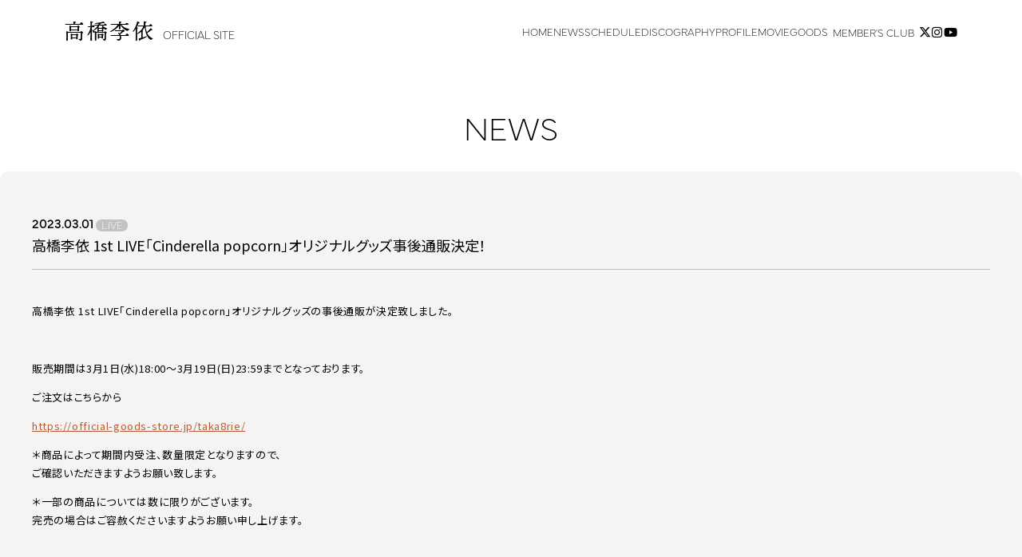

--- FILE ---
content_type: text/html; charset=UTF-8
request_url: https://taka8rie.com/news/230301/
body_size: 3424
content:
<!DOCTYPE html>
<html lang="ja">

<head>

  <!-- Google tag (gtag.js) -->
  <script async src="https://www.googletagmanager.com/gtag/js?id=G-MG7MTFLCYZ"></script>
  <script>
    window.dataLayer = window.dataLayer || [];

    function gtag() {
      dataLayer.push(arguments);
    }
    gtag('js', new Date());

    gtag('config', 'G-MG7MTFLCYZ');
  </script>


  <meta charset="UTF-8" />
  <meta name="viewport" content="width=device-width, initial-scale=1.0" />
  <title>
    高橋李依 1st LIVE「Cinderella popcorn」オリジナルグッズ事後通販決定！ | 高橋李依OFFICIAL SITE／たかは私立りえ高校  </title>

    <meta name="description" content="高橋李依 1st LIVE「Cinderella popcorn」オリジナルグッズの事後通販が決定致しました。&nbsp;販売期間は3月1日(水)18:00～3月19日(日)23:59までとなっております。ご注文はこちらからhttps://official-goods-sto……" />
  <meta name="theme-color" content="#FFFFFF">


  <!-- facebookのOGPタグ -->
  <meta property="og:site_name" content="高橋李依OFFICIAL SITE／たかは私立りえ高校" />
  <meta property="og:url" content="https://taka8rie.com/news/230301" />
  <meta property="og:type" content="web" />
  <meta property="og:title" content="高橋李依OFFICIAL SITE／たかは私立りえ高校" />
  <meta property="og:description" content="高橋李依 1st LIVE「Cinderella popcorn」オリジナルグッズの事後通販が決定致しました。&nbsp;販売期間は3月1日(水)18:00～3月19日(日)23:59までとなっております。ご注文はこちらからhttps://official-goods-sto……" />
  <meta property="og:image" content="https://etbr-cms-site.s3.ap-northeast-1.amazonaws.com/taka8rie.com/share/ogp.jpg" />
  <meta property="fb:app_id" content="" />
  <meta property="og:locale" content="ja_JP" />

  <!-- twitterのOGPタグ -->
  <meta name="twitter:card" content="summary_large_image">
  <meta name="twitter:site" content="@taka8rie" />
  <meta name="twitter:description" content="高橋李依OFFICIAL SITE／たかは私立りえ高校" />
  <meta name="twitter:image" content="https://etbr-cms-site.s3.ap-northeast-1.amazonaws.com/taka8rie.com/share/ogp.jpg" />

  <link rel="icon" href="/themes/taka8rie/_assets/img/share/favicon.ico" type="image/x-icon" />
  <link rel="Shortcut Icon" type="img/x-icon" href="/themes/taka8rie/_assets/img/share/favicon.ico" />
  <link rev="made" href="https://taka8rie.com/" />
  <link rel="apple-touch-icon" href="https://etbr-cms-site.s3.ap-northeast-1.amazonaws.com/taka8rie.com/share/apple-touch-icon.png" />

  <!-- preload -->


  <script src="https://kit.fontawesome.com/f4347ddf47.js" crossorigin="anonymous"></script>
  <script>
    (function(d) {
      var config = {
          kitId: 'bpq8zez',
          scriptTimeout: 3000,
          async: true
        },
        h = d.documentElement,
        t = setTimeout(function() {
          h.className = h.className.replace(/\bwf-loading\b/g, "") + " wf-inactive";
        }, config.scriptTimeout),
        tk = d.createElement("script"),
        f = false,
        s = d.getElementsByTagName("script")[0],
        a;
      h.className += " wf-loading";
      tk.src = 'https://use.typekit.net/' + config.kitId + '.js';
      tk.async = true;
      tk.onload = tk.onreadystatechange = function() {
        a = this.readyState;
        if (f || a && a != "complete" && a != "loaded") return;
        f = true;
        clearTimeout(t);
        try {
          Typekit.load(config)
        } catch (e) {}
      };
      s.parentNode.insertBefore(tk, s)
    })(document);
  </script>
  

  <script src="https://cdnjs.cloudflare.com/ajax/libs/jquery/3.5.1/jquery.min.js"></script>

  <link rel="stylesheet" href="/themes/taka8rie/_assets/css/app.css?25102201" />
    <script src="https://www.google.com/recaptcha/api.js?render=6LdQ69ghAAAAAPlj3FJ10MRgUqhMsXGXQrMwjaEW"></script>
</head>

<body class="preload single news-single status-nomember">


  <header class="tr__header">
    <div class="tr__header--inner">
      <h1 class="tr__header--logo">
        <a href="/">高橋李依 <small>OFFICIAL SITE</small></a><br>

      </h1>
      <nav class="tr__header--nav">
        <ul>
          <li><a href="/" class="lineanim">HOME</a></li>
          <li><a href="/news/" class="lineanim">NEWS</a></li>
          <li><a href="/schedule-cal/" class="lineanim">SCHEDULE</a></li>
          <li><a href="/discography" class="lineanim">DISCOGRAPHY</a></li>
          <li><a href="/profile/" class="lineanim">PROFILE</a></li>
          <li><a href="/movie/" class="lineanim">MOVIE</a></li>
          <li><a href="/shop/" class="lineanim">GOODS</a></li>
          <li class="fcmenu"><button class="ico notanc lineanim" onclick="location.href='/school/'" id="fcmenu" >MEMBER'S CLUB</button>

            <ul class="tr__header--fcmenu" id="fcmenucontents">

                              <li><a href="/pre_signup/" class="btn btn-sm btn-primary btn-join">JOIN</a></li>
                <li><a href="/login/" class="btn btn-sm btn-secondary btn-login">LOGIN</a></li>
                            <li><a href="/fcvoice/" class="">談話室</a></li>
              <li><a href="/fcletter/" class="">美術室</a></li>
              <li><a href="/fcmovie/" class="">職員室</a></li>
              <li><a href="/fcwall/" class="">教材室</a></li>


            </ul>
          </li>
        </ul>
      </nav>

      <aside class="tr__header--sns">
        <ul>
          <li><a href="https://twitter.com/taka8rie" target="_blank"><i class="fa-brands fa-x-twitter"></i></a></li>
          <li><a href="https://www.instagram.com/riery_syame/" target="_blank"><i class="fa-brands fa-instagram"></i></a>
          </li>
          <li><a href="https://www.youtube.com/channel/UC9xUIUtv3pyt_s_LtCLWP_Q" target="_blank"><i class="fa-brands fa-youtube"></i></a></li>
        </ul>
      </aside>
      <div class="tr__header--hamburger" id="jsmenu">
        <span></span>
        <span></span>
        <span></span>
      </div>
    </div>
  </header>
  <nav class="tr__nav">
    <div class="tr__nav--inner">
      <div class="tr__nav--menu">
        <ul>
          <li><a href="/" class="current">HOME</a></li>
          <li><a href="/news/" class="">NEWS</a></li>
          <li><a href="/schedule-cal/" class="">SCHEDULE</a></li>
          <li><a href="/discography/" class="">DISCOGRAPHY</a></li>
          <li><a href="/profile/" class="">PROFILE</a></li>
          <li><a href="/movie/" class="">MOVIE</a></li>
          <li><a href="/shop/" class="">GOODS</a></li>
        </ul>
      </div>
      <div class="tr__nav--fcWrap">
        <div class="tr__nav--fc">
          <h2>MEMBER'S CLUB</h2>
        </div>
        <div class="tr__nav--fcmenu">
          <a href="/school/"><img src="/themes/taka8rie/_assets/img/img_fc.svg"></a>
          <ul class="">
            <li><a href="/fcvoice/" class="">談話室</a></li>
            <li><a href="/fcletter/" class="">美術室</a></li>
            <li><a href="/fcmovie/" class="">職員室</a></li>
            <li><a href="/fcwall/" class="">教材室</a></li>
          </ul>
        </div>
        <div class="tr__nav--btn">

          
            <a href="/pre_signup/" class="btn btn-secondary btn-join"><span>JOIN</span></a>
            <a href="/login/" class="btn btn-primary btn-login"><span>LOGIN</span></a>

          
        </div>
      </div>
      <aside class="tr__nav--sns">
        <ul>
          <li><a href="https://twitter.com/taka8rie" target="_blank"><i class="fa-brands fa-x-twitter"></i></a></li>
          <li><a href="https://www.instagram.com/riery_syame/" target="_blank"><i class="fa-brands fa-instagram"></i></a>
          </li>
          <li><a href="https://www.youtube.com/channel/UC9xUIUtv3pyt_s_LtCLWP_Q" target="_blank"><i class="fa-brands fa-youtube"></i></a></li>
        </ul>
      </aside>
      <div class="tr__nav--footermenu">
        <ul class="">
          <li><a href="/about/">MEMBER'S CLUBについて</a></li>
          <li><a href="/faq/">FAQ / お問い合わせ</a></li>
          <li><a href="/agreement/">利用規約</a></li>
          <li><a href="/law/">特定商取引に基づく表記</a></li>
          <li><a href="/privacy-policy/">プライバシーポリシー</a></li>
          <li><a href="/environment/">推奨環境</a></li>
          <li><a href="/mypage/withdrawal/">会員退会</a></li>
        </ul>
      </div>
    </div>
  </nav>
  <!-- ▼▼ここから▼▼ -->
  <article class="tr__article tr__news">

    <div class="tr__heading">
      <h2>NEWS</h2>
    </div>


    <section class="tr__section tr__single">
      <div class="____tr__inner">
        <div class="tr__single--wrap">


          

                <div class="tr__inner">

                  <div class="tr__single--detailHeading mb-20 ">
                    <div class="times">
                      <time class=""><span>2023.03.01</span></time>
                                              <label>LIVE</label>
                                            
                    </div>
                    <h3>高橋李依 1st LIVE「Cinderella popcorn」オリジナルグッズ事後通販決定！</h3>
                  </div>


                  
                  <div class="tr__single--detailContent wysiwyg">



                    <p>高橋李依 1st LIVE「Cinderella popcorn」オリジナルグッズの事後通販が決定致しました。</p><p>&nbsp;</p><p>販売期間は3月1日(水)18:00～3月19日(日)23:59までとなっております。</p><p>ご注文はこちらから</p><p><a href="https://official-goods-store.jp/taka8rie/">https://official-goods-store.jp/taka8rie/</a></p><p>＊商品によって期間内受注、数量限定となりますので、<br>ご確認いただきますようお願い致します。</p><p>＊一部の商品については数に限りがございます。<br>完売の場合はご容赦くださいますようお願い申し上げます。</p>

                                      </div>
                </div>
                    </div>

      </div>
            <div class="tr__backmore">
        <a href="/news/" class=" btn-arrow btn-arrow--back">BACK</a>
      </div>
    </section>

  </article>



  <!--ここまで-->


<footer class="tr__footer">
    <div class="tr__footer--inner">
      <div class="tr__footer--logos">
        <div class="logo">
          <a href="/">高橋李依 <small>OFFICIAL SITE</small></a>
        </div>
      </div>
      <ul class="tr__footer--menu">
        <li><a href="/about/">MEMBER'S CLUBについて</a></li>
        <li><a href="/faq/">FAQ / お問い合わせ</a></li>
        <li><a href="/agreement/">利用規約</a></li>
        <li><a href="/law/">特定商取引に基づく表記</a></li>
        <li><a href="/privacy-policy/">プライバシーポリシー</a></li>
        <li><a href="/environment/">推奨環境</a></li>
        <li><a href="/mypage/withdrawal/">会員退会</a></li>
      </ul>
      <p class="tr__footer--copyright">掲載されている全てのコンテンツの無断転載を禁じます。<br><small class=""> &copy; 81PRODUCE Co.,Ltd.All Rights
          Reserved. powered by <a href="https://etb-rights.com/" target="_blank">ETB RIGHTS</a></small></p>
    </div>
  </footer>
  <script src="https://cdnjs.cloudflare.com/ajax/libs/jquery/3.5.1/jquery.min.js"></script>
  <script src="https://cdnjs.cloudflare.com/ajax/libs/remodal/1.1.1/remodal.min.js"></script>
  <script src="https://unpkg.com/scroll-hint@1.1.10/js/scroll-hint.js"></script>
  <script src="https://unpkg.com/scrollreveal"></script>
  <script src="https://cdnjs.cloudflare.com/ajax/libs/slick-carousel/1.9.0/slick.min.js"></script>
  <script src="https://cdnjs.cloudflare.com/ajax/libs/Modaal/0.4.4/js/modaal.min.js"></script>
  <!-- <script src="https://cdn.jsdelivr.net/npm/swiper@8/swiper-bundle.min.js"></script> -->
  <!-- <script src="https://cdn.jsdelivr.net/npm/shuffle-text@0.4.0/build/shuffle-text.min.js"></script> -->

  <script src="/themes/taka8rie/_assets/js/common.js?25090701"></script>

</body>

</html>

--- FILE ---
content_type: text/html; charset=utf-8
request_url: https://www.google.com/recaptcha/api2/anchor?ar=1&k=6LdQ69ghAAAAAPlj3FJ10MRgUqhMsXGXQrMwjaEW&co=aHR0cHM6Ly90YWthOHJpZS5jb206NDQz&hl=en&v=PoyoqOPhxBO7pBk68S4YbpHZ&size=invisible&anchor-ms=20000&execute-ms=30000&cb=d5hilxmn5z5r
body_size: 48599
content:
<!DOCTYPE HTML><html dir="ltr" lang="en"><head><meta http-equiv="Content-Type" content="text/html; charset=UTF-8">
<meta http-equiv="X-UA-Compatible" content="IE=edge">
<title>reCAPTCHA</title>
<style type="text/css">
/* cyrillic-ext */
@font-face {
  font-family: 'Roboto';
  font-style: normal;
  font-weight: 400;
  font-stretch: 100%;
  src: url(//fonts.gstatic.com/s/roboto/v48/KFO7CnqEu92Fr1ME7kSn66aGLdTylUAMa3GUBHMdazTgWw.woff2) format('woff2');
  unicode-range: U+0460-052F, U+1C80-1C8A, U+20B4, U+2DE0-2DFF, U+A640-A69F, U+FE2E-FE2F;
}
/* cyrillic */
@font-face {
  font-family: 'Roboto';
  font-style: normal;
  font-weight: 400;
  font-stretch: 100%;
  src: url(//fonts.gstatic.com/s/roboto/v48/KFO7CnqEu92Fr1ME7kSn66aGLdTylUAMa3iUBHMdazTgWw.woff2) format('woff2');
  unicode-range: U+0301, U+0400-045F, U+0490-0491, U+04B0-04B1, U+2116;
}
/* greek-ext */
@font-face {
  font-family: 'Roboto';
  font-style: normal;
  font-weight: 400;
  font-stretch: 100%;
  src: url(//fonts.gstatic.com/s/roboto/v48/KFO7CnqEu92Fr1ME7kSn66aGLdTylUAMa3CUBHMdazTgWw.woff2) format('woff2');
  unicode-range: U+1F00-1FFF;
}
/* greek */
@font-face {
  font-family: 'Roboto';
  font-style: normal;
  font-weight: 400;
  font-stretch: 100%;
  src: url(//fonts.gstatic.com/s/roboto/v48/KFO7CnqEu92Fr1ME7kSn66aGLdTylUAMa3-UBHMdazTgWw.woff2) format('woff2');
  unicode-range: U+0370-0377, U+037A-037F, U+0384-038A, U+038C, U+038E-03A1, U+03A3-03FF;
}
/* math */
@font-face {
  font-family: 'Roboto';
  font-style: normal;
  font-weight: 400;
  font-stretch: 100%;
  src: url(//fonts.gstatic.com/s/roboto/v48/KFO7CnqEu92Fr1ME7kSn66aGLdTylUAMawCUBHMdazTgWw.woff2) format('woff2');
  unicode-range: U+0302-0303, U+0305, U+0307-0308, U+0310, U+0312, U+0315, U+031A, U+0326-0327, U+032C, U+032F-0330, U+0332-0333, U+0338, U+033A, U+0346, U+034D, U+0391-03A1, U+03A3-03A9, U+03B1-03C9, U+03D1, U+03D5-03D6, U+03F0-03F1, U+03F4-03F5, U+2016-2017, U+2034-2038, U+203C, U+2040, U+2043, U+2047, U+2050, U+2057, U+205F, U+2070-2071, U+2074-208E, U+2090-209C, U+20D0-20DC, U+20E1, U+20E5-20EF, U+2100-2112, U+2114-2115, U+2117-2121, U+2123-214F, U+2190, U+2192, U+2194-21AE, U+21B0-21E5, U+21F1-21F2, U+21F4-2211, U+2213-2214, U+2216-22FF, U+2308-230B, U+2310, U+2319, U+231C-2321, U+2336-237A, U+237C, U+2395, U+239B-23B7, U+23D0, U+23DC-23E1, U+2474-2475, U+25AF, U+25B3, U+25B7, U+25BD, U+25C1, U+25CA, U+25CC, U+25FB, U+266D-266F, U+27C0-27FF, U+2900-2AFF, U+2B0E-2B11, U+2B30-2B4C, U+2BFE, U+3030, U+FF5B, U+FF5D, U+1D400-1D7FF, U+1EE00-1EEFF;
}
/* symbols */
@font-face {
  font-family: 'Roboto';
  font-style: normal;
  font-weight: 400;
  font-stretch: 100%;
  src: url(//fonts.gstatic.com/s/roboto/v48/KFO7CnqEu92Fr1ME7kSn66aGLdTylUAMaxKUBHMdazTgWw.woff2) format('woff2');
  unicode-range: U+0001-000C, U+000E-001F, U+007F-009F, U+20DD-20E0, U+20E2-20E4, U+2150-218F, U+2190, U+2192, U+2194-2199, U+21AF, U+21E6-21F0, U+21F3, U+2218-2219, U+2299, U+22C4-22C6, U+2300-243F, U+2440-244A, U+2460-24FF, U+25A0-27BF, U+2800-28FF, U+2921-2922, U+2981, U+29BF, U+29EB, U+2B00-2BFF, U+4DC0-4DFF, U+FFF9-FFFB, U+10140-1018E, U+10190-1019C, U+101A0, U+101D0-101FD, U+102E0-102FB, U+10E60-10E7E, U+1D2C0-1D2D3, U+1D2E0-1D37F, U+1F000-1F0FF, U+1F100-1F1AD, U+1F1E6-1F1FF, U+1F30D-1F30F, U+1F315, U+1F31C, U+1F31E, U+1F320-1F32C, U+1F336, U+1F378, U+1F37D, U+1F382, U+1F393-1F39F, U+1F3A7-1F3A8, U+1F3AC-1F3AF, U+1F3C2, U+1F3C4-1F3C6, U+1F3CA-1F3CE, U+1F3D4-1F3E0, U+1F3ED, U+1F3F1-1F3F3, U+1F3F5-1F3F7, U+1F408, U+1F415, U+1F41F, U+1F426, U+1F43F, U+1F441-1F442, U+1F444, U+1F446-1F449, U+1F44C-1F44E, U+1F453, U+1F46A, U+1F47D, U+1F4A3, U+1F4B0, U+1F4B3, U+1F4B9, U+1F4BB, U+1F4BF, U+1F4C8-1F4CB, U+1F4D6, U+1F4DA, U+1F4DF, U+1F4E3-1F4E6, U+1F4EA-1F4ED, U+1F4F7, U+1F4F9-1F4FB, U+1F4FD-1F4FE, U+1F503, U+1F507-1F50B, U+1F50D, U+1F512-1F513, U+1F53E-1F54A, U+1F54F-1F5FA, U+1F610, U+1F650-1F67F, U+1F687, U+1F68D, U+1F691, U+1F694, U+1F698, U+1F6AD, U+1F6B2, U+1F6B9-1F6BA, U+1F6BC, U+1F6C6-1F6CF, U+1F6D3-1F6D7, U+1F6E0-1F6EA, U+1F6F0-1F6F3, U+1F6F7-1F6FC, U+1F700-1F7FF, U+1F800-1F80B, U+1F810-1F847, U+1F850-1F859, U+1F860-1F887, U+1F890-1F8AD, U+1F8B0-1F8BB, U+1F8C0-1F8C1, U+1F900-1F90B, U+1F93B, U+1F946, U+1F984, U+1F996, U+1F9E9, U+1FA00-1FA6F, U+1FA70-1FA7C, U+1FA80-1FA89, U+1FA8F-1FAC6, U+1FACE-1FADC, U+1FADF-1FAE9, U+1FAF0-1FAF8, U+1FB00-1FBFF;
}
/* vietnamese */
@font-face {
  font-family: 'Roboto';
  font-style: normal;
  font-weight: 400;
  font-stretch: 100%;
  src: url(//fonts.gstatic.com/s/roboto/v48/KFO7CnqEu92Fr1ME7kSn66aGLdTylUAMa3OUBHMdazTgWw.woff2) format('woff2');
  unicode-range: U+0102-0103, U+0110-0111, U+0128-0129, U+0168-0169, U+01A0-01A1, U+01AF-01B0, U+0300-0301, U+0303-0304, U+0308-0309, U+0323, U+0329, U+1EA0-1EF9, U+20AB;
}
/* latin-ext */
@font-face {
  font-family: 'Roboto';
  font-style: normal;
  font-weight: 400;
  font-stretch: 100%;
  src: url(//fonts.gstatic.com/s/roboto/v48/KFO7CnqEu92Fr1ME7kSn66aGLdTylUAMa3KUBHMdazTgWw.woff2) format('woff2');
  unicode-range: U+0100-02BA, U+02BD-02C5, U+02C7-02CC, U+02CE-02D7, U+02DD-02FF, U+0304, U+0308, U+0329, U+1D00-1DBF, U+1E00-1E9F, U+1EF2-1EFF, U+2020, U+20A0-20AB, U+20AD-20C0, U+2113, U+2C60-2C7F, U+A720-A7FF;
}
/* latin */
@font-face {
  font-family: 'Roboto';
  font-style: normal;
  font-weight: 400;
  font-stretch: 100%;
  src: url(//fonts.gstatic.com/s/roboto/v48/KFO7CnqEu92Fr1ME7kSn66aGLdTylUAMa3yUBHMdazQ.woff2) format('woff2');
  unicode-range: U+0000-00FF, U+0131, U+0152-0153, U+02BB-02BC, U+02C6, U+02DA, U+02DC, U+0304, U+0308, U+0329, U+2000-206F, U+20AC, U+2122, U+2191, U+2193, U+2212, U+2215, U+FEFF, U+FFFD;
}
/* cyrillic-ext */
@font-face {
  font-family: 'Roboto';
  font-style: normal;
  font-weight: 500;
  font-stretch: 100%;
  src: url(//fonts.gstatic.com/s/roboto/v48/KFO7CnqEu92Fr1ME7kSn66aGLdTylUAMa3GUBHMdazTgWw.woff2) format('woff2');
  unicode-range: U+0460-052F, U+1C80-1C8A, U+20B4, U+2DE0-2DFF, U+A640-A69F, U+FE2E-FE2F;
}
/* cyrillic */
@font-face {
  font-family: 'Roboto';
  font-style: normal;
  font-weight: 500;
  font-stretch: 100%;
  src: url(//fonts.gstatic.com/s/roboto/v48/KFO7CnqEu92Fr1ME7kSn66aGLdTylUAMa3iUBHMdazTgWw.woff2) format('woff2');
  unicode-range: U+0301, U+0400-045F, U+0490-0491, U+04B0-04B1, U+2116;
}
/* greek-ext */
@font-face {
  font-family: 'Roboto';
  font-style: normal;
  font-weight: 500;
  font-stretch: 100%;
  src: url(//fonts.gstatic.com/s/roboto/v48/KFO7CnqEu92Fr1ME7kSn66aGLdTylUAMa3CUBHMdazTgWw.woff2) format('woff2');
  unicode-range: U+1F00-1FFF;
}
/* greek */
@font-face {
  font-family: 'Roboto';
  font-style: normal;
  font-weight: 500;
  font-stretch: 100%;
  src: url(//fonts.gstatic.com/s/roboto/v48/KFO7CnqEu92Fr1ME7kSn66aGLdTylUAMa3-UBHMdazTgWw.woff2) format('woff2');
  unicode-range: U+0370-0377, U+037A-037F, U+0384-038A, U+038C, U+038E-03A1, U+03A3-03FF;
}
/* math */
@font-face {
  font-family: 'Roboto';
  font-style: normal;
  font-weight: 500;
  font-stretch: 100%;
  src: url(//fonts.gstatic.com/s/roboto/v48/KFO7CnqEu92Fr1ME7kSn66aGLdTylUAMawCUBHMdazTgWw.woff2) format('woff2');
  unicode-range: U+0302-0303, U+0305, U+0307-0308, U+0310, U+0312, U+0315, U+031A, U+0326-0327, U+032C, U+032F-0330, U+0332-0333, U+0338, U+033A, U+0346, U+034D, U+0391-03A1, U+03A3-03A9, U+03B1-03C9, U+03D1, U+03D5-03D6, U+03F0-03F1, U+03F4-03F5, U+2016-2017, U+2034-2038, U+203C, U+2040, U+2043, U+2047, U+2050, U+2057, U+205F, U+2070-2071, U+2074-208E, U+2090-209C, U+20D0-20DC, U+20E1, U+20E5-20EF, U+2100-2112, U+2114-2115, U+2117-2121, U+2123-214F, U+2190, U+2192, U+2194-21AE, U+21B0-21E5, U+21F1-21F2, U+21F4-2211, U+2213-2214, U+2216-22FF, U+2308-230B, U+2310, U+2319, U+231C-2321, U+2336-237A, U+237C, U+2395, U+239B-23B7, U+23D0, U+23DC-23E1, U+2474-2475, U+25AF, U+25B3, U+25B7, U+25BD, U+25C1, U+25CA, U+25CC, U+25FB, U+266D-266F, U+27C0-27FF, U+2900-2AFF, U+2B0E-2B11, U+2B30-2B4C, U+2BFE, U+3030, U+FF5B, U+FF5D, U+1D400-1D7FF, U+1EE00-1EEFF;
}
/* symbols */
@font-face {
  font-family: 'Roboto';
  font-style: normal;
  font-weight: 500;
  font-stretch: 100%;
  src: url(//fonts.gstatic.com/s/roboto/v48/KFO7CnqEu92Fr1ME7kSn66aGLdTylUAMaxKUBHMdazTgWw.woff2) format('woff2');
  unicode-range: U+0001-000C, U+000E-001F, U+007F-009F, U+20DD-20E0, U+20E2-20E4, U+2150-218F, U+2190, U+2192, U+2194-2199, U+21AF, U+21E6-21F0, U+21F3, U+2218-2219, U+2299, U+22C4-22C6, U+2300-243F, U+2440-244A, U+2460-24FF, U+25A0-27BF, U+2800-28FF, U+2921-2922, U+2981, U+29BF, U+29EB, U+2B00-2BFF, U+4DC0-4DFF, U+FFF9-FFFB, U+10140-1018E, U+10190-1019C, U+101A0, U+101D0-101FD, U+102E0-102FB, U+10E60-10E7E, U+1D2C0-1D2D3, U+1D2E0-1D37F, U+1F000-1F0FF, U+1F100-1F1AD, U+1F1E6-1F1FF, U+1F30D-1F30F, U+1F315, U+1F31C, U+1F31E, U+1F320-1F32C, U+1F336, U+1F378, U+1F37D, U+1F382, U+1F393-1F39F, U+1F3A7-1F3A8, U+1F3AC-1F3AF, U+1F3C2, U+1F3C4-1F3C6, U+1F3CA-1F3CE, U+1F3D4-1F3E0, U+1F3ED, U+1F3F1-1F3F3, U+1F3F5-1F3F7, U+1F408, U+1F415, U+1F41F, U+1F426, U+1F43F, U+1F441-1F442, U+1F444, U+1F446-1F449, U+1F44C-1F44E, U+1F453, U+1F46A, U+1F47D, U+1F4A3, U+1F4B0, U+1F4B3, U+1F4B9, U+1F4BB, U+1F4BF, U+1F4C8-1F4CB, U+1F4D6, U+1F4DA, U+1F4DF, U+1F4E3-1F4E6, U+1F4EA-1F4ED, U+1F4F7, U+1F4F9-1F4FB, U+1F4FD-1F4FE, U+1F503, U+1F507-1F50B, U+1F50D, U+1F512-1F513, U+1F53E-1F54A, U+1F54F-1F5FA, U+1F610, U+1F650-1F67F, U+1F687, U+1F68D, U+1F691, U+1F694, U+1F698, U+1F6AD, U+1F6B2, U+1F6B9-1F6BA, U+1F6BC, U+1F6C6-1F6CF, U+1F6D3-1F6D7, U+1F6E0-1F6EA, U+1F6F0-1F6F3, U+1F6F7-1F6FC, U+1F700-1F7FF, U+1F800-1F80B, U+1F810-1F847, U+1F850-1F859, U+1F860-1F887, U+1F890-1F8AD, U+1F8B0-1F8BB, U+1F8C0-1F8C1, U+1F900-1F90B, U+1F93B, U+1F946, U+1F984, U+1F996, U+1F9E9, U+1FA00-1FA6F, U+1FA70-1FA7C, U+1FA80-1FA89, U+1FA8F-1FAC6, U+1FACE-1FADC, U+1FADF-1FAE9, U+1FAF0-1FAF8, U+1FB00-1FBFF;
}
/* vietnamese */
@font-face {
  font-family: 'Roboto';
  font-style: normal;
  font-weight: 500;
  font-stretch: 100%;
  src: url(//fonts.gstatic.com/s/roboto/v48/KFO7CnqEu92Fr1ME7kSn66aGLdTylUAMa3OUBHMdazTgWw.woff2) format('woff2');
  unicode-range: U+0102-0103, U+0110-0111, U+0128-0129, U+0168-0169, U+01A0-01A1, U+01AF-01B0, U+0300-0301, U+0303-0304, U+0308-0309, U+0323, U+0329, U+1EA0-1EF9, U+20AB;
}
/* latin-ext */
@font-face {
  font-family: 'Roboto';
  font-style: normal;
  font-weight: 500;
  font-stretch: 100%;
  src: url(//fonts.gstatic.com/s/roboto/v48/KFO7CnqEu92Fr1ME7kSn66aGLdTylUAMa3KUBHMdazTgWw.woff2) format('woff2');
  unicode-range: U+0100-02BA, U+02BD-02C5, U+02C7-02CC, U+02CE-02D7, U+02DD-02FF, U+0304, U+0308, U+0329, U+1D00-1DBF, U+1E00-1E9F, U+1EF2-1EFF, U+2020, U+20A0-20AB, U+20AD-20C0, U+2113, U+2C60-2C7F, U+A720-A7FF;
}
/* latin */
@font-face {
  font-family: 'Roboto';
  font-style: normal;
  font-weight: 500;
  font-stretch: 100%;
  src: url(//fonts.gstatic.com/s/roboto/v48/KFO7CnqEu92Fr1ME7kSn66aGLdTylUAMa3yUBHMdazQ.woff2) format('woff2');
  unicode-range: U+0000-00FF, U+0131, U+0152-0153, U+02BB-02BC, U+02C6, U+02DA, U+02DC, U+0304, U+0308, U+0329, U+2000-206F, U+20AC, U+2122, U+2191, U+2193, U+2212, U+2215, U+FEFF, U+FFFD;
}
/* cyrillic-ext */
@font-face {
  font-family: 'Roboto';
  font-style: normal;
  font-weight: 900;
  font-stretch: 100%;
  src: url(//fonts.gstatic.com/s/roboto/v48/KFO7CnqEu92Fr1ME7kSn66aGLdTylUAMa3GUBHMdazTgWw.woff2) format('woff2');
  unicode-range: U+0460-052F, U+1C80-1C8A, U+20B4, U+2DE0-2DFF, U+A640-A69F, U+FE2E-FE2F;
}
/* cyrillic */
@font-face {
  font-family: 'Roboto';
  font-style: normal;
  font-weight: 900;
  font-stretch: 100%;
  src: url(//fonts.gstatic.com/s/roboto/v48/KFO7CnqEu92Fr1ME7kSn66aGLdTylUAMa3iUBHMdazTgWw.woff2) format('woff2');
  unicode-range: U+0301, U+0400-045F, U+0490-0491, U+04B0-04B1, U+2116;
}
/* greek-ext */
@font-face {
  font-family: 'Roboto';
  font-style: normal;
  font-weight: 900;
  font-stretch: 100%;
  src: url(//fonts.gstatic.com/s/roboto/v48/KFO7CnqEu92Fr1ME7kSn66aGLdTylUAMa3CUBHMdazTgWw.woff2) format('woff2');
  unicode-range: U+1F00-1FFF;
}
/* greek */
@font-face {
  font-family: 'Roboto';
  font-style: normal;
  font-weight: 900;
  font-stretch: 100%;
  src: url(//fonts.gstatic.com/s/roboto/v48/KFO7CnqEu92Fr1ME7kSn66aGLdTylUAMa3-UBHMdazTgWw.woff2) format('woff2');
  unicode-range: U+0370-0377, U+037A-037F, U+0384-038A, U+038C, U+038E-03A1, U+03A3-03FF;
}
/* math */
@font-face {
  font-family: 'Roboto';
  font-style: normal;
  font-weight: 900;
  font-stretch: 100%;
  src: url(//fonts.gstatic.com/s/roboto/v48/KFO7CnqEu92Fr1ME7kSn66aGLdTylUAMawCUBHMdazTgWw.woff2) format('woff2');
  unicode-range: U+0302-0303, U+0305, U+0307-0308, U+0310, U+0312, U+0315, U+031A, U+0326-0327, U+032C, U+032F-0330, U+0332-0333, U+0338, U+033A, U+0346, U+034D, U+0391-03A1, U+03A3-03A9, U+03B1-03C9, U+03D1, U+03D5-03D6, U+03F0-03F1, U+03F4-03F5, U+2016-2017, U+2034-2038, U+203C, U+2040, U+2043, U+2047, U+2050, U+2057, U+205F, U+2070-2071, U+2074-208E, U+2090-209C, U+20D0-20DC, U+20E1, U+20E5-20EF, U+2100-2112, U+2114-2115, U+2117-2121, U+2123-214F, U+2190, U+2192, U+2194-21AE, U+21B0-21E5, U+21F1-21F2, U+21F4-2211, U+2213-2214, U+2216-22FF, U+2308-230B, U+2310, U+2319, U+231C-2321, U+2336-237A, U+237C, U+2395, U+239B-23B7, U+23D0, U+23DC-23E1, U+2474-2475, U+25AF, U+25B3, U+25B7, U+25BD, U+25C1, U+25CA, U+25CC, U+25FB, U+266D-266F, U+27C0-27FF, U+2900-2AFF, U+2B0E-2B11, U+2B30-2B4C, U+2BFE, U+3030, U+FF5B, U+FF5D, U+1D400-1D7FF, U+1EE00-1EEFF;
}
/* symbols */
@font-face {
  font-family: 'Roboto';
  font-style: normal;
  font-weight: 900;
  font-stretch: 100%;
  src: url(//fonts.gstatic.com/s/roboto/v48/KFO7CnqEu92Fr1ME7kSn66aGLdTylUAMaxKUBHMdazTgWw.woff2) format('woff2');
  unicode-range: U+0001-000C, U+000E-001F, U+007F-009F, U+20DD-20E0, U+20E2-20E4, U+2150-218F, U+2190, U+2192, U+2194-2199, U+21AF, U+21E6-21F0, U+21F3, U+2218-2219, U+2299, U+22C4-22C6, U+2300-243F, U+2440-244A, U+2460-24FF, U+25A0-27BF, U+2800-28FF, U+2921-2922, U+2981, U+29BF, U+29EB, U+2B00-2BFF, U+4DC0-4DFF, U+FFF9-FFFB, U+10140-1018E, U+10190-1019C, U+101A0, U+101D0-101FD, U+102E0-102FB, U+10E60-10E7E, U+1D2C0-1D2D3, U+1D2E0-1D37F, U+1F000-1F0FF, U+1F100-1F1AD, U+1F1E6-1F1FF, U+1F30D-1F30F, U+1F315, U+1F31C, U+1F31E, U+1F320-1F32C, U+1F336, U+1F378, U+1F37D, U+1F382, U+1F393-1F39F, U+1F3A7-1F3A8, U+1F3AC-1F3AF, U+1F3C2, U+1F3C4-1F3C6, U+1F3CA-1F3CE, U+1F3D4-1F3E0, U+1F3ED, U+1F3F1-1F3F3, U+1F3F5-1F3F7, U+1F408, U+1F415, U+1F41F, U+1F426, U+1F43F, U+1F441-1F442, U+1F444, U+1F446-1F449, U+1F44C-1F44E, U+1F453, U+1F46A, U+1F47D, U+1F4A3, U+1F4B0, U+1F4B3, U+1F4B9, U+1F4BB, U+1F4BF, U+1F4C8-1F4CB, U+1F4D6, U+1F4DA, U+1F4DF, U+1F4E3-1F4E6, U+1F4EA-1F4ED, U+1F4F7, U+1F4F9-1F4FB, U+1F4FD-1F4FE, U+1F503, U+1F507-1F50B, U+1F50D, U+1F512-1F513, U+1F53E-1F54A, U+1F54F-1F5FA, U+1F610, U+1F650-1F67F, U+1F687, U+1F68D, U+1F691, U+1F694, U+1F698, U+1F6AD, U+1F6B2, U+1F6B9-1F6BA, U+1F6BC, U+1F6C6-1F6CF, U+1F6D3-1F6D7, U+1F6E0-1F6EA, U+1F6F0-1F6F3, U+1F6F7-1F6FC, U+1F700-1F7FF, U+1F800-1F80B, U+1F810-1F847, U+1F850-1F859, U+1F860-1F887, U+1F890-1F8AD, U+1F8B0-1F8BB, U+1F8C0-1F8C1, U+1F900-1F90B, U+1F93B, U+1F946, U+1F984, U+1F996, U+1F9E9, U+1FA00-1FA6F, U+1FA70-1FA7C, U+1FA80-1FA89, U+1FA8F-1FAC6, U+1FACE-1FADC, U+1FADF-1FAE9, U+1FAF0-1FAF8, U+1FB00-1FBFF;
}
/* vietnamese */
@font-face {
  font-family: 'Roboto';
  font-style: normal;
  font-weight: 900;
  font-stretch: 100%;
  src: url(//fonts.gstatic.com/s/roboto/v48/KFO7CnqEu92Fr1ME7kSn66aGLdTylUAMa3OUBHMdazTgWw.woff2) format('woff2');
  unicode-range: U+0102-0103, U+0110-0111, U+0128-0129, U+0168-0169, U+01A0-01A1, U+01AF-01B0, U+0300-0301, U+0303-0304, U+0308-0309, U+0323, U+0329, U+1EA0-1EF9, U+20AB;
}
/* latin-ext */
@font-face {
  font-family: 'Roboto';
  font-style: normal;
  font-weight: 900;
  font-stretch: 100%;
  src: url(//fonts.gstatic.com/s/roboto/v48/KFO7CnqEu92Fr1ME7kSn66aGLdTylUAMa3KUBHMdazTgWw.woff2) format('woff2');
  unicode-range: U+0100-02BA, U+02BD-02C5, U+02C7-02CC, U+02CE-02D7, U+02DD-02FF, U+0304, U+0308, U+0329, U+1D00-1DBF, U+1E00-1E9F, U+1EF2-1EFF, U+2020, U+20A0-20AB, U+20AD-20C0, U+2113, U+2C60-2C7F, U+A720-A7FF;
}
/* latin */
@font-face {
  font-family: 'Roboto';
  font-style: normal;
  font-weight: 900;
  font-stretch: 100%;
  src: url(//fonts.gstatic.com/s/roboto/v48/KFO7CnqEu92Fr1ME7kSn66aGLdTylUAMa3yUBHMdazQ.woff2) format('woff2');
  unicode-range: U+0000-00FF, U+0131, U+0152-0153, U+02BB-02BC, U+02C6, U+02DA, U+02DC, U+0304, U+0308, U+0329, U+2000-206F, U+20AC, U+2122, U+2191, U+2193, U+2212, U+2215, U+FEFF, U+FFFD;
}

</style>
<link rel="stylesheet" type="text/css" href="https://www.gstatic.com/recaptcha/releases/PoyoqOPhxBO7pBk68S4YbpHZ/styles__ltr.css">
<script nonce="hHOaD2LcAUt9z_KqWPtUvA" type="text/javascript">window['__recaptcha_api'] = 'https://www.google.com/recaptcha/api2/';</script>
<script type="text/javascript" src="https://www.gstatic.com/recaptcha/releases/PoyoqOPhxBO7pBk68S4YbpHZ/recaptcha__en.js" nonce="hHOaD2LcAUt9z_KqWPtUvA">
      
    </script></head>
<body><div id="rc-anchor-alert" class="rc-anchor-alert"></div>
<input type="hidden" id="recaptcha-token" value="[base64]">
<script type="text/javascript" nonce="hHOaD2LcAUt9z_KqWPtUvA">
      recaptcha.anchor.Main.init("[\x22ainput\x22,[\x22bgdata\x22,\x22\x22,\[base64]/[base64]/[base64]/bmV3IHJbeF0oY1swXSk6RT09Mj9uZXcgclt4XShjWzBdLGNbMV0pOkU9PTM/bmV3IHJbeF0oY1swXSxjWzFdLGNbMl0pOkU9PTQ/[base64]/[base64]/[base64]/[base64]/[base64]/[base64]/[base64]/[base64]\x22,\[base64]\\u003d\\u003d\x22,\x22wqwmwrk8w7JARsO5ZhBUCj4Ww6DDvxTDssO+BjcsSmklw6fCvk1wXV5BE0jDiVjCgy0ydFE2wrbDi17CiSxPXmIUWGUWBMK9w5gLYQPCgsKuwrEnwrwYRMOPPcK9ChJ6OMO4wox/wpNOw5DCmsO5XsOEJ2zDh8O5FcKVwqHCozZHw4bDv3HCnSnCscOfw4/[base64]/[base64]/[base64]/NsKgw6zCisKOwrrCqQ4VHsK+cHx+w4pAwr5JwrYgw7pLw4/DgE49McOmwqJ9w5hCJU8dwo/DqB3DicK/wr7Chi7DicO9w6jDocOIQ1VnJkRvGFUPFcOzw43DlMKNw7J0IlU0B8KAwqMkdF3Dgm1abH/DujldFFYwwonDmsKsET1Ww5J2w5VGwqjDjlXDl8OjC3TDtMOSw6ZvwqwLwqUtw6zCkhJLHMK3ecKOwoFgw4s1CsOxUSQMM2XCmgvDusOIwrfDlUdFw57CklfDg8KUAlvCl8O0DsODw40XOX/CuXY3QFfDvMKvdcONwo4ZwoFMIyNAw4/Cs8KhLsKdwophwrHCtMK0dMOwSCwkwoY8YMKDwq7CmR7CjsOyccOGcmrDp3dLAMOUwpMjw73Dh8OKCH5cJUl/wqR2wosGD8K9w4o3wpXDhGFJwpnCnl1kwpHCjj9KV8Otw4bDr8Kzw6/DtjBNC3fCrcOYXg5XYsK3Hw7Ci3vCncOianTCkT4BKVbDqSTCmsOhwoHChMOoBlPCvRk/wo/DvQ82wobChsKOwoRcwojCpQdHXznDgMObw5lZOMO7wqLDuEbDqcOkVDzCvkt2wqPCoMOgwohjwqEsB8KpPTB6eMK0wok3f8OJUMO1wo/CmsOqwrXDrwlgJcKnV8KSZgTCrztHwqwywog4XsOqwqbCrCzCkE5MVMKVScKrwooEFHUsOgsBf8K5wrnCqQnDmsKewqPCgiUvCDQvdz1Vw4Anw5zDqGZxwq/DiTDCikTDu8OkXsKrIsK6wpZxVTzDq8KEAW3Ds8OdwrDDuRbDinE2wovDvCotwqHCpizDosO+w7pwwo7Dp8O1w6B/wrAdwo5Ew68ZB8KTVcKDOFXDvcKSG2AiR8K/[base64]/DqjbDiVPDtcO5cAoJUsKhwqjDqXPDvgbDvsK+wpvCpcOYwrgZw5RQL2rDvhrCjw3DuC7Du1jCh8KPKMOjCsKOw4zDqzovVFPDusKJwpBWwrhdY2LDrBovR1V+w5E9RAZdw6l7w4LDr8OUwocCR8KIwqtFDkJRJl/DgcKMEcOlQcK+RAdww7NBOcK3HXx5w7hLw60Hw4XCvMOBwr8sMzLDrMKwwpfDjCV5AktPbsKMJWTDv8KAwphCfcKXW0YmGsOncMOMwoAzIHIwW8Owei/DqVvChMOZw7PCn8O/J8OGwpgEw5HDgsK5InzCmcKIfMOPThh5c8OHJETCgToyw5rDjSDDsHzCnh7DthPDmHM6wqLDiT/DksOUGzM9OcK9wqBpw4Alw7nDiBETw6VBBMKFYxrCnMK8EcOLZk3CpxXDpSM/[base64]/[base64]/J8K0WsKtOcOUbsOcYGbDpyI7w5NSIijCn8O+LlgKQsKfeDPCqMOxdMOMwrDDgMKcRQ7ClsKyAQ/CsMK6w6DCmcONwoU6dMOBw7Y2J1vCnCrCtF7ClcOKTMOtPsOEfBdKwqTDiS9wwrPCsAhxd8ODw6oQCH4mwqjDi8O/DcKYAj0hQX3DpMKmw7ZSwp3DmXTDnHXDnCfDiXpswojDssOzw6p3H8OTwqXCqcK9w7wUc8KVwo7CrcKUFMONQ8ONw5BBFAltwrvDoFjDnMOAd8O/w6ZQwpx/RsKlVcOEwpBgw4QUeFbDhAJ+w5HClhsgw5M9FizCrsK4w4nDp33CqzFrZcOoSC7CpcOdwpPCs8KlwoXCgVFDDcKewo90aAfCssKTwoFcB0sfw47CnMOdNsOvw4IHWULCpMOhw7oRwrMQa8Ksw6HCvMO7wp3DuMK4UHnDlCVVKk/CmE1OS2k/YcOkwrYWWcKtWsOYT8Olw609YcKWwo4wGsKaUMOFXXM5w5HCgcOkb8O3fgMATMOMY8O7wqTClzcZRSJswpJtwrPCjMOlw4EJF8KZHMKGw4Nqw5jDlMO1w4J1dMO8VsO6K37CiMKAw6sww5B/GWdmPMKOwqA4w5oOwpgXRMKZwp8vwpVjHcO0PcOHw40fw7rCikvCjMKPw6nDocKxCRAsKsO7eQ/CosKUw75iwrzClsOHScK6wozClsOVwrxjasKew5QuZWLDlXMsfcK/w6/DjcOQw5s7c1rDpxjDqsONWWDDmBFsAMKtCnzDm8O8C8O0J8OZwpBHIcOLw5fCn8O6wr/CsztjKQfDtQMIw7FjwoUiQMK/wp7CjMKow6Qlw7fCgDxHw6LCq8K+wqjDmkASw45xwptMX8KPw5LCvizCp0PCn8ONfcOIw53DscKHMMOmwovCo8O9woR4w5FOSVHDm8KzSS57wo/CksKXwozDqcKtwqQNwq/DgsKHwoUyw7zCuMODwpLCkcOPUDsrSDXDhcKSAcK4fDbCrCcaLx3Cjzxrw7vCnBbCjcOUwr45wqU9WkthW8KLw6ArJ3kIwrDDtxZ/w7jDu8O7TCJbwpwxw7PDgsO2F8K/w7DDrnFaw7XDhsOVUWjCgMKPwrXCmzBZeF5ew6FiUMKzcyfCpAzCssKiCMKqDMOkwqrDpRLCqMO0RMKqwojDt8K0C8Opwr9Rw7zDqht/[base64]/CmyXDljUnw55bwrIfDcKNDzg9wpvDsMOzE2ZYw5odw7jDtWtCw7TDoT4ZcS/CujEQfcK4w5vDhnFICMOFd2snFcK5OwYPw6/CsMKxEAjDgsOrwpDDvCwDwpTCpsOPwrYXwrbDk8OcOMO3Mg5zwp7Cm3/DiFEew7PCkzdIwpXDvsOeWWoYcsOEBxINVXfDpsKtVcKUwrPChMORZV15wq9oGMKofMOEEsKLLcOwDcOvwozDt8ODEF/CoQ0Yw67CnMKMTMOew6xcw4zCv8O5CRtKXMOMw5fCm8OtUyweb8Ovw4tXwq/[base64]/[base64]/[base64]/Cmg7CgkEvwqRbw7NWw7ZfbjRtwro2KcO3w5xGwoxcPUTCt8Ogw4/DmMK5wow2eEbDtlY1PcOMH8Oxw60hwp/CgsO8BcO/[base64]/w4LDgiZJw5NkcsOSwozCp0c1woPDjMKsw51uwqfDoyvCq2nCpzLCv8O7woHCvBTDkcKJf8ObeyTDq8K4esK2C3p3ZsKgecOQw5XDlcOqRMKDwrLCk8O/X8Obw7xkw43DiMKywrNlF3vChcOww5JCZMOpc3vCs8OfUQ3CkDV2ccOKKT7DkjEYHcKlOsOrccKhfVQmGzwdw7zDtXIEwopXAsO/w4/DicO0w45bwrZJw4PCosOef8Kfw6pTRjrCusO/PsOQwrkSw7AiwpXCscOuw5dIwqfDo8K6wr5nw43DosOswonCmsKCw5tRBlDDicO8KMOQwpbDrQNjwoPDt3ZDwqpdwocQMMKHw6sfw6gsw5TCvxFlwqLDg8ORTFrDjg1IGy4Jw759HcKOcyoRw6dSw4bDucK+MMKEbcKibw7DosKlOw/Cl8KsB14zRMOfw4DDvnnDqFUzKcK8VUfCm8K2STEKZMOow4bDpMKEb05gwo/DlBnDgsOEwqLCj8Olw4s8wpfCu1wGw7VRwopMw5w8eALCrMKEwqkcwpRVP3ksw54bZsOJw4DDnwtHP8OBdcKMNcKyw63ChsKqD8KeC8OwwpXDvh/Cr1TCmWHDr8KhwqvCocOmJUPDgABCXcKZw7bCmWN1Vj9WXTtif8OywqRDDi1dWn9iw4YDwowNwrJHPMKTw78TIMOkwpQDwrvDucO/FF05JgDCgAREw5/CnMOQNUwgwo9aCMO+w6bCjVrDnzsHwp0tLcOhBMKqIzHDvw/DlcOnw5bDocOLeFsOfG9mw6Axw40Lw6HDrMOwHW7CjMObw7dJNxVDw5J4wprChsOhw7AeI8OLwqHChzbDjhEYPsOqwrc+CsKkXBPDsMKiwrUuwpfDi8KHaSbDsMO3wpA/w4EJw6bCkC4qZcKtFDRpY3vCn8KsGiULwrbDt8KpIcOlw7LCqiQxAMKbYMKDw7/[base64]/CrcKsw4t6Njt8EcOXHsK+HhFPE17Dgy7CmDlNw53DqMKEw7deZADCmk0NP8K/w7/Cmm3Cj3nCmsKHXsKwwpoxBMKlE2tXw68lL8KYDD93w67Dt2YAI34cw6DCvVckwqhmw4EWYAEXWMKLw5Nbw69UZcKzw6AXCMK5IcKDawzDosObOlAIw4zDnsO4cjwQECHDtsO0w6w7CikIw4sRwqnDpcO/dMOhw4UYw4XDlnzDisKpwpnDgsOkW8OaWMKjw4LDhMK4dcKBdsO4woTDhmPDhGfCkRFMCxnCusOGwonDumnCtsO1wp0Bw63CnxBdw6nDujlieMO/[base64]/CsWspBQfCj1vDlMOMSyLDhsOGwpQKw6YkwqYxw55CcMOfRHRZNsOMwpbCtXk5w6/DssObwo5vccOKOcOJw4oJwprCjxLCvMKjw7rCh8OCwrtrw57CrcKVNh9ew73CqsKxw7ZresO8SRcdw6cBQnvDjMOBw6RsAcOXVngMw7LDuEg/XENeW8OgwqrDtQZGw5l/IMOvCsO5w4nDhUjCgjXDhcOXc8OpUhnDosK6w7fCinYQwoJ/w4AzC8KQwrQQVS/[base64]/MhJPwrHDncKnw6XCvFzDjUNywrjDjzohDsOKXUsxw6FcwpRpEE/CuXVhwrFswoPDlMOOw4XCs3s1NcKyw5DDv8KxD8OubsOsw6o+w6XCpMOOaMKWQcOVU8OFdjbCqkpMwqPCpcOxw4jDoD3DnsO2w6E3UXrDnEJiwrxkZVjCpCXDpsO/eVV8SMKSLcKvwrnDn2pMw5rCpzDDnSLDiMOrwrA2fXvClcKxcjxYwoYawqQfw53Cm8KfVCZtwrTCv8Ovw7gmeSHDh8O/w5HDhmRDw7LCksK7PwEyYMOpK8O+wpvDrT3DksOJwqbCosObPMOUdsOmFcOow5rDtBbDvDcHwo3Dt2MXfjNaw6N7aWIPwpLCoHDDs8KsIcOZWMOSU8Opw7bCoMO/Y8KswpXCpMOUO8Ofw6zCjsOYOj7DsAPDm1XDsRBmWgM0wrLDjRzDp8OBwrvCrMK2wqhxJ8OQwr5uK2tGw6hMwodWwpjDtAEYw5LClhkqIsO4wpLCjMK5RHrCscOWI8OsOcKlFzcoXW3CsMK+YcKNwoB1w4nCvy8swogYw73CnMKQS0xSdhZZwqbCqAvDpGXCng/Cn8OSDcKEwrfDjg3DkMKFYwHDlgFVw4s4XMO+wo/DtMOvNsOywqTCi8KCB0fCoGbCtRPCvX3DoQcvw5YNd8O4YMKOw7wnYsOowrbDusKrw744VlTDpsOyMHdtL8O6XsO4aQ3Ch0zCssO/w6oLbh3Chgtsw5UcSsOCKxxvwovDtMKSBMKowqXCpApYDMO0ZXYAVsK2XD3CnMKKaXDDtsKQwqpHSsKYw67Do8OXCXkHRhjDvk85T8KHdjjCpMKLwqXDjMOkEMKow4tLTsKUFMKxT2syKGXDvARjw4w1w5jDp8OTCsOTR8OMR2BaKRjCtwpdwq/CgU/DkyQHcXk7w4xZcMK4w5N/[base64]/[base64]/CoDbClMKqw5wZwr0Hw6YAwr82wp3Dhis3D8OPdMOow6zCp3pHw4h7w5cPL8OnwqjCvh/ChsOZNMKsZcKkwrfDuXvDiyRpwrzCm8Ogw5kuwoFCw7/CscKCYg3Cn1BbNRfChHHCulPCrGh4fRrCjMKSdyIjwo7Cr3vDiMOpH8KJLmFVbcOhRMOJw57CmGrDlsKVBsO3wqDCl8Kpw5QbIkjDtsO0w7drw4fCmsOqL8KeLsKxwrnDjMKvwrY2X8KzeMOAY8KZwrsUwoEhTEpNcy/CpcKbE0/DnMO6w75Zw4/DvcKva37DnApqwofCgl06HEJcJ8KhUsOGYW1+w4vDkFZ1w6nCuAJQC8KpTS7Ck8OvwqIrw5pmwpctwrDCgMKpwpjCvX7CrmVLw4pcFsOodmzDgMODMMONDAvDmV0Sw6vCiVPCiMO6w67Cnk4cEC7CkcKKwoRLVsKRwrFtwqzDnhnDkjsjw4Qjw7sCwrLDjAp/w6QsGcKJYS8cSHXDlsK5OTPCvMOlw6Nlwo99wq7Co8OEw45oa8OFw7BfcWzDgsOvw64dwo8zUsOvwpJRCMKZwrTCqljDpjDCgMO6wotjWXYLw6d6bMKDaGdfwowTHsKewovCrGQ7NMKMXMK4WsK9FsOMHAXDvH/CksKKVMKiXUFJw5JTKjrDv8KAwqArAsODLcO8w6LDolPDuCLCsC4fO8K0B8OTwovDpGLDhD1jK3vDlz4RwrxFw4luw4DClkLDosOcMRLDnsO8wq9mOsOoworCpW/DvcONwrMywpcDc8O5esOHN8KcTcKPMsOHbmDCtkDCrcOBw4HDln3DtmISw5VULlzDtsOzwqrDvsOmdVTDgRHDicKZw6bDn1NmW8KxwrBEw5DDmTrDosKgwo8vwpwcXVzDpS8CUBjDhcO5T8KgGsKCwqjDozEof8OVwoc2w63CunE/IcONwrE+wq3DvcKXw51nwqo7FTdJw6AKPArCocO8wr09w4zCuTtiwrhARXoSdm7CjHhzwqTDl8KYUsKsBcOIDx/ChsKmwrTDncKkw5wfwqRNNX/CoirCnE4iwofDpDg+OUXCrltJUEA2w5DDvcOsw7dVw5PDlsOcUcOERcOje8KFYUhdworDhxnChR/DohzCn3nCv8KxAsOHUm0fM1dQGMOlw5Fdw6ZkRMOjwoPDpW4/KWIPwrnCtwwWdhPCkjd/wofCrgYaIcKTRcKXw4LDr2JKwrUyw6DCusKAwozCpH05wo9Uw7NDw4XDoF5+w7IdGg4Sw6tvHsKSwrvDo10Sw40ECsOlwpzCmMOvwoXCmGZcTCUsOCrDmMKfWDjDsDpSf8O/FsODwos3w5bDj8O5HHVhZcKbccOsbsOrw684woHDpcKiHMKbLsOjwoxzAyE1w4p7w6VAeREzMmnDsMKuRUbDu8KSwrPCiUvCpcKDwpLCqTIbUkExw6HDm8KyFVk1wqJnKid/DSLDiCQawqHClMKsAG4xZX0vw6HDvhfDnRvDkMKHw7XDrl1Bw6VywoEdcMOmwpfDmkNbw6IuOF05w64CLsK0PE7CvlkKw700wqHCiURXahVgwpguNsO8JyFTAsKfdsKzGEkVw6vDq8KRw4puZnrDlArCu0XCslNiNj/[base64]/[base64]/DssKifsKWw5g8A8KjNMKIwpILw5kkTMKOw68Owq3CvwVyAk48wp7DrmvDucKyZkXChsKlw6IuwrHDtynDuzIHwp0hKMKdwpQbwrMJPVzCn8Kuw6l2wqfDsiPCpm9zGFnCssOmMDcVwok4wo8ubz/DsDbDpcKPwrw8w5zDqXkQwrAAwrlFPFnCgcK5wp4dwrcMwrMJw6Jtw6g9w6gwR1wgw4XDu1jCqMKuwpjDoFI/[base64]/DqyzCocOqbBhhw6bDucKtw7AOwojCqEXCqGrDvFzCoSN0EAjCocO3w5RJKMOeED54wq4cw7ksw7vDvCUuQcOaw6XDr8KhwoPDucK7O8KXDMOGGsOYXsKjGcOZw6PDkcKybMK2fDBgw47ChMKuO8KQRsO/[base64]/[base64]/CoMKAXsKFGRjCscOsPSlJSSUawrgEccKVw4PCrsOdwoREAcO+I3cQwrzCqR5zWsKewq3ChmkGTg1sw63DjcOvGMO3w5LClyt6PcK2b0/DoXjCl19Aw4sOC8KyfsOZw6XCsBXDq3s5IsOVwoBnRsO/w4fDpsK8wrhnJ01cwpbCiMOmYxVqagXCgQgvaMOHV8KsCVl1w4rDpwbDtcKMN8O2VsKXIMOLRsKwLsOxwrN7wrlJABDDpCsYb2fDom/DjhwTwpMSVS0pdWIecSfClMKdTMOzGcKfwpjDmQ7CvDrDkMOrwonCg1Btw5HCjcOPwpAODMKsQ8ONwpXCvBjCgA/[base64]/DvFIYw7hgIsOjA8Kiw6fDuBvCuB/DviPDjxBzHUAMwrMBwqjCmhg7ccOnNsOSw6dmVQ4mwokzd37Dug/[base64]/w5PCjDbCpcO0d2LDmW7CvSbCvjNwIsK1WcKyJMKgScKcw75IbcKqC2E9woIWE8KYw53DgDUGQkRnWAQ6w4rDo8OuwqE8R8K0Njs6LhdQc8OuOn8CcDRACw8NwpUxQcOXw4wuwrrClcOywqJhVj9KIsOQw6d7wrnDrcOJQsOkcMOCw5DCjsK/IlYFwqnClMKNOcK4UMKlwqzDhMOLw4VuQVg/[base64]/Kx3CtDjDlx7CrA7Dk2zDqiwswrrCkcOXS8K7w7EiwoR8w4fCpcKOEn1qLix6wpbDhMKGw7NcwojCoj/CmR83IFvChMKYVTPDucKdW03Du8KHHnDDni/Dl8O5CznCjgjDpMKgw5lGcsOPWGhsw79rwrfCv8K1w6pCGBs6w53DpcKdZ8Ohwo/DksOQw48mwrMYFQtXf1vDucKiJG7DvMKAwoDCoGfDvE/CjMKufsKxw61lw7bCmWZ4YjYEw5fCsw/CnMKkw6fCvFMNwrRHw5pFaMO1wqXDvMOAAsK+wpNmwqlFw50NZRNBBRHCsgDDmW7Dg8O5HcO+HyNXw7ltLcKwQgkEwr3DpcKaWzHCssKJHj5NasK7CMO9KE7Ct0E7w4VsOn3DiR8VMmvCu8KwL8Oaw5jCgHAvw4Iiw6YSwr3CuRgEwoHDtsOYw79/wojCtMK1w5kufMOxwq3DuTkmQsK9C8OlByEsw71dCCDDlcKhacKww7wWcMOXfH/Dk2DCu8KgwoXCh8KjwpFNDsKUVsKNwojDvMK2w6NAw77CvUjCjsKswrskaShIJks4wqHCk8KrU8OHcsKPMx3CgwLClMOVw64pw41bB8OIYwR4w57ChMKxWU9KaDrCqsKUEibDmk9Ua8KnN8KrRC8uwqzDjsOYwpPDhDUZdsOww6nCrsK/[base64]/[base64]/CuEfDoMKOw43CnsO/EggjwpXDocKewq7DjTwGw6psKMOXw40sJcO3wql/wqFBSn5fZl3DkD9Ra1pJw6tWwrDDusKdwrLDmwtXwppOwr8VBVExw5DCi8Occ8OqdcK2X8KvcmM4wotnw7HDgX/DsRnCsToAPcOEwpNrD8Kew7d0wrPCnhPDjH5awr3DtcKxw4DClMOpDsOLw5PDj8K+wrRrQcKdXgxew5XCv8OLwrfCpFUIKzkiF8OtJnrChcKWYi/[base64]/[base64]/DuFcrRMKRw5LDhcKbQ8OtOcO+bsKBw4TCumnDnAnDv8OqWMKiwpc8wr/DmA9oX2XDjTDCvHp/VW1jwq7DmHbCrMOhMxvCoMKnJMK1f8K7SUfCisK5wrbDncKpDSDCpHnDrlc4w6jCj8Kow57CtMKRwqwjQyvCt8KCwqwuLsKTw4bCkhbCv8OQw4fDlExaEcOOwoEWJ8KdwqTDoFJ2EE3DnUgtw7fDhcKPw5EPQDTCmw98wqbCi30BAx7DlWNlY8K1wqdDLcOfbG5dw6/CtsK1w7nDoMK/w5vDvHLDisKTw6jCkU/DmcOCw6zChsOkwrF2GDXDrMKfw6PDl8OlLxUSK0XDvcOnw7w0X8OrW8O+w5pHW8O5w5syw4fCnMKkw4jDv8KEw4rChVPDgX7Cml7Dj8KlS8KxQcOETMOfwq/[base64]/wq7DlRZtw6xbTVF1w50Cw7BHw7bCj8KiYsKcVzdVw781CsKiwrnClsO4W2HCtXwzw50+w4LDn8OgH3zCkcOUcVvDtcOywr/[base64]/[base64]/DtMOQWnfDtVxIwoM/w5fCk0BTwpMqSgHDjsKaP8OVwpnCgiUPwr0bCRHCpAzCpCcrIcOwBj7DjwXDoRTDp8KPVsO7QR3DjcKXHyQEKcK6dX/Dt8KAcsOhMMOow69/NV7DsMKFXcO/AcOfwrrDr8KDwpvDtGbCpF0BY8OsMjnDocKTwq0Rwq7ClsKewqDDpAUPw5lDwr/CqELDjS5WGgtvGcOLw53DjMO9CcK8OsO3UcKPayNBfzdpBcOswpNrQyDDlsKPwrzCnlkKw7DDqHVjLcK/GHLCisKFw7XCrsK/Cg04TMKIb3nDqhY5w4HDgsKoCcOPwo/DtBXCtU/Dum3DuF3CkMO4w47CpsK4wp00w73DglPDosOlOQx3wqAzwqnDh8K3wpDDnMO3w5ZEwoHCoMO8METCkzzCjHV0TMO4YsOiIW5WGA3Dj2EVwqQWwoLDmhU/wqkQwohXBDvCrcKnw5rDtcKTVcOqJ8KJe3nDn3DDg3TCkcKQNyXCnsOCTT4HwobCmE/CrcKvw5nDqDbCjWYNw7xcRsOmMEwzwqYKJQDDmcKbwrxBw5INIR/Du1I7wrAAw5zCt1jDrsKpwoVgBS3CtCDCncKmU8K7wr5IwroQB8OVwqbCnXbDuUHDisKNUsKdUi/DvTEQDMOpYAA+w47CmcOFdjrCrsKLw5lqHxzDt8KMwqTCmcKgw4dcL1jCuiHCvcKGARVPE8OePcK6w6vCqcKqE0otwpofw5/[base64]/[base64]/CrcK5wrjDoMKSL2nDsMK1wqUkKcOHw4jDgE0owoE1BB8/wppzw7bDncKqaS4+wpdXw7bDnMK6FMKBw5R6wpciBsKOwrsjwpjCkyZcOwNswp08w5HDo8K3wrHCuG51wqpXwprDp1PCvcO6wp8dEsOQEjbCqzUldjXDisKJI8Kzw6VxQ2bCpys4ccObw5LCjMKLwqjCqsK0woXCiMOLMx7CnsOXcMO4worCjQVdIcO0w5/Ck8KJwo7CkGLDlMOBPClgZsOpM8KGWCRKUMOSKifCo8O+DhYzw78EdnFEw5zCtMOYw4TCscKfSQ5pwoQnwo5nw4TDrScBwo4gworDucOlRMKwwo/CqFzCosOzGjAIf8K6w4LCiWVEOSHDhnTDiitVwrXDo8K/ZDTDnjQsEsOYwovDnmjCjMO2wrdDwo1FCQAMIH12w77Dn8KHwq5vBGzDrTHDj8OowqjDuzzDuMOafSPDj8KuYcKDRcK/wqXChQ/DrsKPw4rDqybDgsORw4DDlsO1w59lw44Ea8OeSy3Cp8K7wpDCnGLCp8O0wrvDvCMFPcOgw6rCjxrCqn3CgsKoJmHDnDfCksO/QXXCpnoxYsKYwpfCmjM/bSjCrsKLw7xJDnY3wqLDvxvDlE5bEFtkw6HDtQUzbEtvFwDCk3Bcw7LDon3CuRDDl8K6worDrnI8wqBgSsOuw4LDl8KwwojDvGtXw7l4w7/[base64]/DscOPwrrCiMOIwonDgCkpwo/[base64]/DksOAwqDDqsOyHsODHybDgMOiwo4iw49DMMOTDcOlUMKkwqJmLQ5PW8K5YMO1w6/[base64]/DrsOPTcKpw4DDo8KswojDscOqwpfDucKqwoPCrSnDnHDCvcKUw5x/[base64]/ChAnDmsOuw5DCrMK7Phgfwo9Dw5gsPsK9UMOrw6LDvcO4wrvDocKLw784VR/Cv1dSd2VEw6Qne8Kbw7QIw7NIwrrCo8O3TsKbWwHCvl/Dl0nCpMOcT3k9wonCgcOKU07DnlgdwrTCt8KXw5vDqFMJwrs6HEzDv8Okwpd4wpxzwoJkw7LCjS/Du8OseybCglcOHDvDtcOew5/CvcK1M39+w5zDrcOTwrxWw48Zw5VfFGTDpVvDhsOXwprDl8Kew69zw4/Ck1/ChC9Lw6fCuMORdkRFw7QvwrXDjloaK8OiF8O/CsKRZMOswpPDjFLDkcKpw5TDtV0wHcKBIMKiE0vDiFpUacK4C8Kfwr/[base64]/fMKdLsOUPcO2a8OQLMOowpTDvl8wDMKxfGVCw57CuRfCgsObwprCkB/[base64]/[base64]/CkMKZwpfDhsKYQXLCm8Ktwr4awqrCq8OnwpMwdsKJcMO0wqXDu8Oaw4V/w7MxfMKqwr/[base64]/EMKaDBNnRDDDvMOYw6U3LsK0wowufMK0wp0JIcOjF8O5X8O5AcKgwobDvzzCoMK5AmR8S8Odw51gwoPDoUhSb8Kgwr8IGxjChCgNehtQYRzDkMKxw7rCsyDCo8K5woc3w70uwpguM8ObwrkJw7k5w4rCjU1YesKDw502w687wo7CpkcTJ1jCuMKvCj0swo/Ct8O0wq/DiVPDgcOaaT0lJ2BowoQ+woHDgjvDgWhGwohQRi7CusKSacOzQMKlwrDDmsKnwqvCtDjDsGQ/w6jDnMOIwo1jRcOvHkLCocOWDEXDow4Nw4RYwrh1HFLCuypZwr/CncKnwoEmw787wr3CikV1d8KHwrohwqNwwpo8agLDkEbCsA1Rw6HDgsKCw7nCoDsmwoxtEivDsRXDhsKCQMOiwpbDuTHCvMOzwqINwqZFwrpuDUzCjlEsNMOzwrkaDGHCvMKjwpdSw5U9HsKDacK/IStSwrFSw4VDw79Yw50MwpIawozDoMORI8OOYsOLw5NkRMK6QMOhwrVnwq3CmsORw5/Dp1HDnsK+fypOdMKowrPDpsOZEcOwwrLCjFsEw5AAwqlmwrrDp0/[base64]/CjMOnwrTDqRjDv8K4w6XDsUHDl27Ck8Onw5/[base64]/wooawolOSUvCucOvPsO2ajt3HMOww4fDjXrDpAjDrMKKc8Kcwr8/w4vCrjwtwqcMwrbDjcO8bzMjw5JNQcKGHMOrMhFmw6/CtcOqRycrwpXCjxJywoNnHsK/w4QSwqdMwqA3LcKjw7U3wrgYOSBZdsOAwrg4woXCn1klcSzDpV9cw7bCpcOywrUTwoPCkwdyTsOsVcK5TlIowocCw5LDj8ONGMOmwpYKw6gHZMKew6sGQgxpPsKEDMKbw6/DtMOLJsOyalrDuG5XCSUpfmZwwrTCsMOaFsKMOMOvw7nDqCvCiCzCuyhewo91w4LDtGcwHxJtUcO6UkFgw4nCr2TCv8K1w5R1wpLCgcKAw6LCg8KJw5AnwobCsXNjw4bCmsKBw73CmsOsw5/DmRMlwqIpw7PDpMOLwqnDl2HCjsO0w7tBDnkdRWvDsGgQT1fDt0TDlSR9KMOBwr3CrHzCh25FI8KUw7NMFcKgMQTCq8K3wpRwL8ODGQ/[base64]/ScO6w5EOd8KDwoFlWcKOw7B5TC7DucKxZsORw7FNw5hvCcK/wq/[base64]/EcKLw75OSzDDiD/CkUwTwo5BPBE8w6x5w57CoMKAWXTCm2LCj8O5eTHCpinCvMO/wp95w5DDm8OLK3nCtno2PnvDlsOnwqLDg8Opwr1fWsOGW8KSwp1IIS8uVcOQwpg+w7pZF00YJmkyccOlwo4AORdRdmrCmsK7OcOYw5LCiR7DnsOnGzzCkQ3DllJ8fsO1w6kow7TCusOGwqN5w71aw5MwFFUwAWAoHA7Cq8KeRsK5RDEaLMO/wr8RBcO3wotAcsKNJwRowoVUIcKawofCuMObUhdfwrphw7bCnzfDt8Kvw45GECfCpMKTw5DCrWlILcKVwrLDsl7DiMKMw7Uaw40XGG/[base64]/wr/CoXc2acOcwo0dwpvDiSHCu8ODDsKmFcOqK2nDkyXCv8OswqPCmjQ+V8OXwp/[base64]/wrQReX/Dqg5BagnCicKnw4IPGcKwwqI2w5HDlDDCgSsGworDssOGw6Q9w5EjCMOqwrk7EGVtRcKERjLDrkXCm8OGwoA9woVUwr7Djk/[base64]/OAnCvcKuMMKiwqnCqnhVWcOnD8O7eMO7PsOjw7/CknfCkMKOYFUKwqY8BcOwSFEBCcOrCMO8w6rDoMOlw67CnsO4V8OAXQsCw6XCjcKHw5RHwprDonXCg8OkwofDtXrClw7Dj38qw7vCqGtfw7HClD/Dv0N0wq/DmknDjMOdVFHCi8OPwqluKcOqEUgOMcKlw4Ryw5XDvcKTw4fCohICUcOxw5fDn8KPwpt7wrgpf8K0bxXDrkPDk8KuwpHCisKSwrB3woLCuFnDry/CpMKgw75db3Noc1zCrlLCsB/Co8KNw53DlMODIsO9bsO+wpgzHcKLwqJuw6dcwq55wpZlL8O9w6/CgRXCkcOaSnkAeMKdwoTDlDxjwqBgU8KuIcOpcW/DhXpCcnvCjDJvw6QxV8KXA8Kgw4jDsS7CsBjDvMK/XMKowp3ClVLDtVrCgFbDvWgeJ8KdwqfCiQQewplvw4rCngkFPSs/MARcwqfDsRDCncOqbRHCucOiQRlmw6A4wq1wwrJIwrPDtQ0hw73DmT3CmsOgIGDCmCAOwpPDkDUiCmfCrD1xP8OaNQXCoDt2w6TDmsKUw4UWe1nDjHhRH8O9N8Ofw5rChQLCug7CiMOufMKrwpPCkMOLw6MiRh3Dl8O5d8K/w5oCd8OLw7thwq/[base64]/CoDjCnWXCqTTCqnJgwrlHHcK+wrhiBAJjJj9fw7xtwq4HwqDCkFVgQcK7a8KXV8OJwr/DuVhGPsOKwonCgMOmw4TCj8K7w77DuV96w4AaCC7DisOIwrdFVsKpAFU2wo07asOQwqnCpF1NwrvDsm/DsMOgw5cmSyrCncKXw7oybgjCicOoBMORE8O0w7sCw7keCBLDgMOHI8OvJ8OINWHDtWMow7PCncOhPE7Cg3XCiillw7XCty4aesOdP8ORw6XCk1kuw4/DgkPDsn/CmmPDrwjChjfDmMK2wowKW8OJd3nDrWvCjsOSQsOPfHPDs1jCjnvDshbCrMOKCwVHwo91w7DDj8Knw4fCr0HCgsOjwq/Cr8Kke23CmR/DvcKpAsKVc8OQcsOyfsK1w4DDnMOzw7V9RWnCsQHCocOjQMKiwqTCvcOOMUo5G8OMw71HVS0Mwp8hJhzCgcODGcKzwoAYU8KJw7onw7nDmMKNw73Dp8OrwqLCucKkb0zCqQMtwq/DpDfCnFfCpMKAPsOgw59IIMKEw5NXfMOHw4ZZYmJKw7xQwqnCk8KIwrDDrcOXbkwhXMONwqfColzCucOzaMKfwrrDjMOXw6jCox3DmMO7wqhsfsOkOGJQHcOKEQbDnGE3DsOYG8KOw619P8O2w5rCrwEMfXwNw652wp/[base64]/[base64]/VGvDlhvDjsOTCMOfwq48w7LDnMOww7/DvsOpT17CucOWH3zCh8Kgw5rCj8OHSFLDpMOwVMKFw6twwpTCscKxF0fCkHp7OMKGwrPCvB7Cn0xcL1LDs8OPWV3ChGXCl8OHUjQaPH3DuwbCk8ONIDTDv1PDgcOIesOjwoEawqfDjcO/wp9ew5HDvFBEwqHCpQrDtBvDpcO3w7AldwzCncOAw5XCqTnDh8KNLcOHwrI4I8O+GUPCoMKkworDtgbDvx5iw5tDDmoaSkw6wpk4wrbCvX92RsK9w5pWWsKQw4nClsOYwpTDtjJOwpkMw48/w65KZCHDgTcyL8K0wrTDqDvDnl9NHlbCr8OXPMODw5nDrXnCs3tuw5ILwofCuizDsVPCncKCTcO1wpQ9eXfCgMOtF8ObQcKIRMKDTcO0C8KNw7jCql9Fw6hdeFMmwo5Kwq8qNUQHC8KNL8K0w7/DmsK0DlvCvClPfTHDjTDCnmjCuMKITMKJV0vDsydCScK5w4fDgcObw55mUFdNwpYDQQjCrERPwo94w51+wrjCslnDmsO3wq/Dj1HDj15fw4zDqsKmfsOiME3DpMKjw4RlwqjCgUAcUcKSOcKUwog7w7QJw6ASAsK9Shoewq3DvMKyw5fCnlLDq8KVwrkqw45icGAMwp0sKmVoVcKzwrnChw/[base64]/Dv8OOFWfCs2PClFrDtnkrwonDosO2WcO4w7vDt8OUw4TDgGcxw5/ChwjDvyXCvh9bw7Q/w7PDhcOjwovCqMOORMKgwqfCgcONwqHCvGw8UkrChcOeGsKWwrJWUFBfw591WETDusOOw5XDosOyNAfCuxbDsTPCkMOMwo5ba3TDl8KSw7pSw53DiFkfLsKlw4o1BQTDtkJgw6zCn8OrAsORe8Khw6dCRcKqw4DCtMOhw6x2NMKKwp/DtC5db8KXwpPChVbCocKuWUtOe8KBM8K/w4goC8KIwp8Pbnokw64qwoc6wp/[base64]/CsA4ew5k4w4PDjMKhWcKVNG8vwoTCpzgaYAtsfBYDw7hBaMOLw67DmjnDqkTCuU8gIMOEIcKsw6jDk8KqeybDjsKQR3TDgMOSRcOwLSAtG8OTwpPDsMKdwqnComLDk8OsCMKFw4rDiMK3bcKsOsKpw412MXRIw4bCnALCvcOBbBXDow/Crz0Dw6LDrW4Se8KmwoPCjnjCiRNpw6tNwqnChWXCtx3Dl3LCvMKQBMORw4xOfMOQBFjDnMOyw4rDqCYMIcKTwpzDtWPDjUNAYMOEanDDusOKQjrCk2/DtsKYJ8K/wo98HCDChSHCpDRcw7PDnETCicK+wqwNNAl/WydFKQRRaMOlw5s/IWjDjcOow7TDicOLwrHDoGvDvcOewrHDgcODwrcuMHHDn0NXw47DjcO8F8Ogw7bDjmHChDY9wodSwpB2QcK+wpHCjcKvEWk1JDnDozFRwrfDpcO8w5l/[base64]/Vg1vM8OqdMKrDHEAG8Opw5PCj8Opw4LCt8KUbhrDgMKHwoHCvx4Mw6hTw4LDk0bDr3rDhMK1w67CnHtYf0lQwo53ERLDo2/CuWd6IU1qEcKWU8KkwozDo3g4MhrDgcKrw4XCmA3DusKYw7HCkj9DwplHWsKVKCsUMcO2fMOCwrzCkFDDqA8XMUzDgsKwO2ZZTgFiw4zCm8KVE8OAw6w3w4EUEEJ5ZsOaf8Kuw7HCocKMMsKJwqgLwq/Dv3XDk8O3w5bDqwQUw7odw5TDq8Kwd1oiBcOOAsKzcsOTwrN3w6kjBzzDn1EOUsKuwo0bwpDDrm/CiQfDrRbCksOywonDlMOQego6V8KcwrPDtcOTw7rDuMOZdUXDjQvDtcOsJcKawoB+w6LCrsOJwoFPw55ueDAPw6zCk8OSKMOPw4Ncwr/DrnjCkSXCmcOow7bDu8ONdcKDwp4zwrjCqcOnwrNuwoDDri/DoxHDjm8WwrfDn1PCkz9gfMKvWcOxw5pWwo7DqMOmH8OhOF9wKcOEwr/[base64]/woY\\u003d\x22],null,[\x22conf\x22,null,\x226LdQ69ghAAAAAPlj3FJ10MRgUqhMsXGXQrMwjaEW\x22,0,null,null,null,0,[21,125,63,73,95,87,41,43,42,83,102,105,109,121],[1017145,159],0,null,null,null,null,0,null,0,null,700,1,null,0,\[base64]/76lBhnEnQkZnOKMAhnM8xEZ\x22,0,0,null,null,1,null,0,1,null,null,null,0],\x22https://taka8rie.com:443\x22,null,[3,1,1],null,null,null,1,3600,[\x22https://www.google.com/intl/en/policies/privacy/\x22,\x22https://www.google.com/intl/en/policies/terms/\x22],\x22u+5v84ZQmsnn2z9WaDzW0RkgFCtDwV0zgekMl2X+1eY\\u003d\x22,1,0,null,1,1768991539813,0,0,[32,4,126,18],null,[90,159,61,240,192],\x22RC-_ECHNFxIkltGHw\x22,null,null,null,null,null,\x220dAFcWeA7ytniSEBdgds1UuyYTE1gPAtHlKT_7iLVvFkI3AspB-mZQ5qqx-fbeqRBLI-Qb3zD5EPtBqUUEJh4wbP3Opx0k8KAFFQ\x22,1769074339730]");
    </script></body></html>

--- FILE ---
content_type: text/css
request_url: https://taka8rie.com/themes/taka8rie/_assets/css/app.css?25102201
body_size: 62145
content:
@charset "UTF-8";
/*!
 * Bootstrap v4.3.1 (https://getbootstrap.com/)
 * Copyright 2011-2019 The Bootstrap Authors
 * Copyright 2011-2019 Twitter, Inc.
 * Licensed under MIT (https://github.com/twbs/bootstrap/blob/master/LICENSE)
 */
@import url("https://fonts.googleapis.com/css2?family=Noto+Sans+JP:wght@400;700;900&display=swap");
:root {
  --blue: #007bff;
  --indigo: #6610f2;
  --purple: #6f42c1;
  --pink: #e83e8c;
  --red: #dc3545;
  --orange: #fd7e14;
  --yellow: #ffc107;
  --green: #28a745;
  --teal: #20c997;
  --cyan: #17a2b8;
  --white: #fff;
  --gray: #6c757d;
  --gray-dark: #343a40;
  --primary: #000;
  --secondary: #363636;
  --success: #28a745;
  --info: #17a2b8;
  --warning: #ffc107;
  --danger: #dc3545;
  --light: #f8f9fa;
  --dark: #343a40;
  --breakpoint-xs: 0;
  --breakpoint-sm: 576px;
  --breakpoint-md: 768px;
  --breakpoint-lg: 992px;
  --breakpoint-xl: 1200px;
  --font-family-sans-serif: -apple-system, BlinkMacSystemFont, "Segoe UI", Roboto, "Helvetica Neue", Arial, "Noto Sans", sans-serif, "Apple Color Emoji", "Segoe UI Emoji", "Segoe UI Symbol", "Noto Color Emoji";
  --font-family-monospace: SFMono-Regular, Menlo, Monaco, Consolas, "Liberation Mono", "Courier New", monospace;
}

*,
*::before,
*::after {
  box-sizing: border-box;
}

html {
  font-family: sans-serif;
  line-height: 1.15;
  -webkit-text-size-adjust: 100%;
  -webkit-tap-highlight-color: rgba(0, 0, 0, 0);
}

article, aside, figcaption, figure, footer, header, hgroup, main, nav, section {
  display: block;
}

body {
  margin: 0;
  font-family: -apple-system, BlinkMacSystemFont, "Segoe UI", Roboto, "Helvetica Neue", Arial, "Noto Sans", sans-serif, "Apple Color Emoji", "Segoe UI Emoji", "Segoe UI Symbol", "Noto Color Emoji";
  font-size: 1rem;
  font-weight: 400;
  line-height: 1.5;
  color: #212529;
  text-align: left;
  background-color: #fff;
}

[tabindex="-1"]:focus {
  outline: 0 !important;
}

hr {
  box-sizing: content-box;
  height: 0;
  overflow: visible;
}

h1, h2, h3, h4, h5, h6 {
  margin-top: 0;
  margin-bottom: 0.5rem;
}

p {
  margin-top: 0;
  margin-bottom: 1rem;
}

abbr[title],
abbr[data-original-title] {
  text-decoration: underline;
  text-decoration: underline dotted;
  cursor: help;
  border-bottom: 0;
  text-decoration-skip-ink: none;
}

address {
  margin-bottom: 1rem;
  font-style: normal;
  line-height: inherit;
}

ol,
ul,
dl {
  margin-top: 0;
  margin-bottom: 1rem;
}

ol ol,
ul ul,
ol ul,
ul ol {
  margin-bottom: 0;
}

dt {
  font-weight: 700;
}

dd {
  margin-bottom: 0.5rem;
  margin-left: 0;
}

blockquote {
  margin: 0 0 1rem;
}

b,
strong {
  font-weight: bolder;
}

small {
  font-size: 80%;
}

sub,
sup {
  position: relative;
  font-size: 75%;
  line-height: 0;
  vertical-align: baseline;
}

sub {
  bottom: -0.25em;
}

sup {
  top: -0.5em;
}

a {
  color: #000;
  text-decoration: none;
  background-color: transparent;
}
a:hover {
  color: black;
  text-decoration: underline;
}

a:not([href]):not([tabindex]) {
  color: inherit;
  text-decoration: none;
}
a:not([href]):not([tabindex]):hover, a:not([href]):not([tabindex]):focus {
  color: inherit;
  text-decoration: none;
}
a:not([href]):not([tabindex]):focus {
  outline: 0;
}

pre,
code,
kbd,
samp {
  font-family: SFMono-Regular, Menlo, Monaco, Consolas, "Liberation Mono", "Courier New", monospace;
  font-size: 1em;
}

pre {
  margin-top: 0;
  margin-bottom: 1rem;
  overflow: auto;
}

figure {
  margin: 0 0 1rem;
}

img {
  vertical-align: middle;
  border-style: none;
}

svg {
  overflow: hidden;
  vertical-align: middle;
}

table {
  border-collapse: collapse;
}

caption {
  padding-top: 0.75rem;
  padding-bottom: 0.75rem;
  color: #6c757d;
  text-align: left;
  caption-side: bottom;
}

th {
  text-align: inherit;
}

label {
  display: inline-block;
  margin-bottom: 0.5rem;
}

button {
  border-radius: 0;
}

button:focus {
  outline: 1px dotted;
  outline: 5px auto -webkit-focus-ring-color;
}

input,
button,
select,
optgroup,
textarea {
  margin: 0;
  font-family: inherit;
  font-size: inherit;
  line-height: inherit;
}

button,
input {
  overflow: visible;
}

button,
select {
  text-transform: none;
}

select {
  word-wrap: normal;
}

button,
[type=button],
[type=reset],
[type=submit] {
  -webkit-appearance: button;
}

button:not(:disabled),
[type=button]:not(:disabled),
[type=reset]:not(:disabled),
[type=submit]:not(:disabled) {
  cursor: pointer;
}

button::-moz-focus-inner,
[type=button]::-moz-focus-inner,
[type=reset]::-moz-focus-inner,
[type=submit]::-moz-focus-inner {
  padding: 0;
  border-style: none;
}

input[type=radio],
input[type=checkbox] {
  box-sizing: border-box;
  padding: 0;
}

input[type=date],
input[type=time],
input[type=datetime-local],
input[type=month] {
  -webkit-appearance: listbox;
}

textarea {
  overflow: auto;
  resize: vertical;
}

fieldset {
  min-width: 0;
  padding: 0;
  margin: 0;
  border: 0;
}

legend {
  display: block;
  width: 100%;
  max-width: 100%;
  padding: 0;
  margin-bottom: 0.5rem;
  font-size: 1.5rem;
  line-height: inherit;
  color: inherit;
  white-space: normal;
}

progress {
  vertical-align: baseline;
}

[type=number]::-webkit-inner-spin-button,
[type=number]::-webkit-outer-spin-button {
  height: auto;
}

[type=search] {
  outline-offset: -2px;
  -webkit-appearance: none;
}

[type=search]::-webkit-search-decoration {
  -webkit-appearance: none;
}

::-webkit-file-upload-button {
  font: inherit;
  -webkit-appearance: button;
}

output {
  display: inline-block;
}

summary {
  display: listItem;
  cursor: pointer;
}

template {
  display: none;
}

[hidden] {
  display: none !important;
}

h1, h2, h3, h4, h5, h6,
.h1, .h2, .h3, .h4, .h5, .h6 {
  margin-bottom: 0.5rem;
  font-weight: 500;
  line-height: 1.2;
}

h1, .h1 {
  font-size: 2.5rem;
}

h2, .h2 {
  font-size: 2rem;
}

h3, .h3 {
  font-size: 1.75rem;
}

h4, .h4 {
  font-size: 1.5rem;
}

h5, .h5 {
  font-size: 1.25rem;
}

h6, .h6 {
  font-size: 1rem;
}

.lead {
  font-size: 1.25rem;
  font-weight: 300;
}

.display-1 {
  font-size: 6rem;
  font-weight: 300;
  line-height: 1.2;
}

.display-2 {
  font-size: 5.5rem;
  font-weight: 300;
  line-height: 1.2;
}

.display-3 {
  font-size: 4.5rem;
  font-weight: 300;
  line-height: 1.2;
}

.display-4 {
  font-size: 3.5rem;
  font-weight: 300;
  line-height: 1.2;
}

hr {
  margin-top: 1rem;
  margin-bottom: 1rem;
  border: 0;
  border-top: 0px solid rgba(0, 0, 0, 0.1);
}

small,
.small {
  font-size: 80%;
  font-weight: 400;
}

mark,
.mark {
  padding: 0.2em;
  background-color: #fcf8e3;
}

.list-unstyled {
  padding-left: 0;
  list-style: none;
}

.list-inline {
  padding-left: 0;
  list-style: none;
}

.list-inline-item {
  display: inline-block;
}
.list-inline-item:not(:last-child) {
  margin-right: 0.5rem;
}

.initialism {
  font-size: 90%;
  text-transform: uppercase;
}

.blockquote {
  margin-bottom: 1rem;
  font-size: 1.25rem;
}

.blockquote-footer {
  display: block;
  font-size: 80%;
  color: #6c757d;
}
.blockquote-footer::before {
  content: "— ";
}

.img-fluid {
  max-width: 100%;
  height: auto;
}

.img-thumbnail {
  padding: 0.25rem;
  background-color: #fff;
  border: 0px solid #dee2e6;
  border-radius: 0;
  max-width: 100%;
  height: auto;
}

.figure {
  display: inline-block;
}

.figure-img {
  margin-bottom: 0.5rem;
  line-height: 1;
}

.figure-caption {
  font-size: 90%;
  color: #6c757d;
}

code {
  font-size: 87.5%;
  color: #e83e8c;
  word-break: break-word;
}
a > code {
  color: inherit;
}

kbd {
  padding: 0.2rem 0.4rem;
  font-size: 87.5%;
  color: #fff;
  background-color: #212529;
  border-radius: 0;
}
kbd kbd {
  padding: 0;
  font-size: 100%;
  font-weight: 700;
}

pre {
  display: block;
  font-size: 87.5%;
  color: #212529;
}
pre code {
  font-size: inherit;
  color: inherit;
  word-break: normal;
}

.pre-scrollable {
  max-height: 340px;
  overflow-y: scroll;
}

.container {
  width: 100%;
  padding-right: 15px;
  padding-left: 15px;
  margin-right: auto;
  margin-left: auto;
}
@media (min-width: 576px) {
  .container {
    max-width: 540px;
  }
}
@media (min-width: 768px) {
  .container {
    max-width: 720px;
  }
}
@media (min-width: 992px) {
  .container {
    max-width: 960px;
  }
}
@media (min-width: 1200px) {
  .container {
    max-width: 1140px;
  }
}

.container-fluid {
  width: 100%;
  padding-right: 15px;
  padding-left: 15px;
  margin-right: auto;
  margin-left: auto;
}

.row {
  display: flex;
  flex-wrap: wrap;
  margin-right: -15px;
  margin-left: -15px;
}

.no-gutters {
  margin-right: 0;
  margin-left: 0;
}
.no-gutters > .col,
.no-gutters > [class*=col-] {
  padding-right: 0;
  padding-left: 0;
}

.col-xl,
.col-xl-auto, .col-xl-12, .col-xl-11, .col-xl-10, .col-xl-9, .col-xl-8, .col-xl-7, .col-xl-6, .col-xl-5, .col-xl-4, .col-xl-3, .col-xl-2, .col-xl-1, .col-lg,
.col-lg-auto, .col-lg-12, .col-lg-11, .col-lg-10, .col-lg-9, .col-lg-8, .col-lg-7, .col-lg-6, .col-lg-5, .col-lg-4, .col-lg-3, .col-lg-2, .col-lg-1, .col-md,
.col-md-auto, .col-md-12, .col-md-11, .col-md-10, .col-md-9, .col-md-8, .col-md-7, .col-md-6, .col-md-5, .col-md-4, .col-md-3, .col-md-2, .col-md-1, .col-sm,
.col-sm-auto, .col-sm-12, .col-sm-11, .col-sm-10, .col-sm-9, .col-sm-8, .col-sm-7, .col-sm-6, .col-sm-5, .col-sm-4, .col-sm-3, .col-sm-2, .col-sm-1, .col,
.col-auto, .col-12, .col-11, .col-10, .col-9, .col-8, .col-7, .col-6, .col-5, .col-4, .col-3, .col-2, .col-1 {
  position: relative;
  width: 100%;
  padding-right: 15px;
  padding-left: 15px;
}

.col {
  flex-basis: 0;
  flex-grow: 1;
  max-width: 100%;
}

.col-auto {
  flex: 0 0 auto;
  width: auto;
  max-width: 100%;
}

.col-1 {
  flex: 0 0 8.3333333333%;
  max-width: 8.3333333333%;
}

.col-2 {
  flex: 0 0 16.6666666667%;
  max-width: 16.6666666667%;
}

.col-3 {
  flex: 0 0 25%;
  max-width: 25%;
}

.col-4 {
  flex: 0 0 33.3333333333%;
  max-width: 33.3333333333%;
}

.col-5 {
  flex: 0 0 41.6666666667%;
  max-width: 41.6666666667%;
}

.col-6 {
  flex: 0 0 50%;
  max-width: 50%;
}

.col-7 {
  flex: 0 0 58.3333333333%;
  max-width: 58.3333333333%;
}

.col-8 {
  flex: 0 0 66.6666666667%;
  max-width: 66.6666666667%;
}

.col-9 {
  flex: 0 0 75%;
  max-width: 75%;
}

.col-10 {
  flex: 0 0 83.3333333333%;
  max-width: 83.3333333333%;
}

.col-11 {
  flex: 0 0 91.6666666667%;
  max-width: 91.6666666667%;
}

.col-12 {
  flex: 0 0 100%;
  max-width: 100%;
}

.order-first {
  order: -1;
}

.order-last {
  order: 13;
}

.order-0 {
  order: 0;
}

.order-1 {
  order: 1;
}

.order-2 {
  order: 2;
}

.order-3 {
  order: 3;
}

.order-4 {
  order: 4;
}

.order-5 {
  order: 5;
}

.order-6 {
  order: 6;
}

.order-7 {
  order: 7;
}

.order-8 {
  order: 8;
}

.order-9 {
  order: 9;
}

.order-10 {
  order: 10;
}

.order-11 {
  order: 11;
}

.order-12 {
  order: 12;
}

.offset-1 {
  margin-left: 8.3333333333%;
}

.offset-2 {
  margin-left: 16.6666666667%;
}

.offset-3 {
  margin-left: 25%;
}

.offset-4 {
  margin-left: 33.3333333333%;
}

.offset-5 {
  margin-left: 41.6666666667%;
}

.offset-6 {
  margin-left: 50%;
}

.offset-7 {
  margin-left: 58.3333333333%;
}

.offset-8 {
  margin-left: 66.6666666667%;
}

.offset-9 {
  margin-left: 75%;
}

.offset-10 {
  margin-left: 83.3333333333%;
}

.offset-11 {
  margin-left: 91.6666666667%;
}

@media (min-width: 576px) {
  .col-sm {
    flex-basis: 0;
    flex-grow: 1;
    max-width: 100%;
  }
  .col-sm-auto {
    flex: 0 0 auto;
    width: auto;
    max-width: 100%;
  }
  .col-sm-1 {
    flex: 0 0 8.3333333333%;
    max-width: 8.3333333333%;
  }
  .col-sm-2 {
    flex: 0 0 16.6666666667%;
    max-width: 16.6666666667%;
  }
  .col-sm-3 {
    flex: 0 0 25%;
    max-width: 25%;
  }
  .col-sm-4 {
    flex: 0 0 33.3333333333%;
    max-width: 33.3333333333%;
  }
  .col-sm-5 {
    flex: 0 0 41.6666666667%;
    max-width: 41.6666666667%;
  }
  .col-sm-6 {
    flex: 0 0 50%;
    max-width: 50%;
  }
  .col-sm-7 {
    flex: 0 0 58.3333333333%;
    max-width: 58.3333333333%;
  }
  .col-sm-8 {
    flex: 0 0 66.6666666667%;
    max-width: 66.6666666667%;
  }
  .col-sm-9 {
    flex: 0 0 75%;
    max-width: 75%;
  }
  .col-sm-10 {
    flex: 0 0 83.3333333333%;
    max-width: 83.3333333333%;
  }
  .col-sm-11 {
    flex: 0 0 91.6666666667%;
    max-width: 91.6666666667%;
  }
  .col-sm-12 {
    flex: 0 0 100%;
    max-width: 100%;
  }
  .order-sm-first {
    order: -1;
  }
  .order-sm-last {
    order: 13;
  }
  .order-sm-0 {
    order: 0;
  }
  .order-sm-1 {
    order: 1;
  }
  .order-sm-2 {
    order: 2;
  }
  .order-sm-3 {
    order: 3;
  }
  .order-sm-4 {
    order: 4;
  }
  .order-sm-5 {
    order: 5;
  }
  .order-sm-6 {
    order: 6;
  }
  .order-sm-7 {
    order: 7;
  }
  .order-sm-8 {
    order: 8;
  }
  .order-sm-9 {
    order: 9;
  }
  .order-sm-10 {
    order: 10;
  }
  .order-sm-11 {
    order: 11;
  }
  .order-sm-12 {
    order: 12;
  }
  .offset-sm-0 {
    margin-left: 0;
  }
  .offset-sm-1 {
    margin-left: 8.3333333333%;
  }
  .offset-sm-2 {
    margin-left: 16.6666666667%;
  }
  .offset-sm-3 {
    margin-left: 25%;
  }
  .offset-sm-4 {
    margin-left: 33.3333333333%;
  }
  .offset-sm-5 {
    margin-left: 41.6666666667%;
  }
  .offset-sm-6 {
    margin-left: 50%;
  }
  .offset-sm-7 {
    margin-left: 58.3333333333%;
  }
  .offset-sm-8 {
    margin-left: 66.6666666667%;
  }
  .offset-sm-9 {
    margin-left: 75%;
  }
  .offset-sm-10 {
    margin-left: 83.3333333333%;
  }
  .offset-sm-11 {
    margin-left: 91.6666666667%;
  }
}
@media (min-width: 768px) {
  .col-md {
    flex-basis: 0;
    flex-grow: 1;
    max-width: 100%;
  }
  .col-md-auto {
    flex: 0 0 auto;
    width: auto;
    max-width: 100%;
  }
  .col-md-1 {
    flex: 0 0 8.3333333333%;
    max-width: 8.3333333333%;
  }
  .col-md-2 {
    flex: 0 0 16.6666666667%;
    max-width: 16.6666666667%;
  }
  .col-md-3 {
    flex: 0 0 25%;
    max-width: 25%;
  }
  .col-md-4 {
    flex: 0 0 33.3333333333%;
    max-width: 33.3333333333%;
  }
  .col-md-5 {
    flex: 0 0 41.6666666667%;
    max-width: 41.6666666667%;
  }
  .col-md-6 {
    flex: 0 0 50%;
    max-width: 50%;
  }
  .col-md-7 {
    flex: 0 0 58.3333333333%;
    max-width: 58.3333333333%;
  }
  .col-md-8 {
    flex: 0 0 66.6666666667%;
    max-width: 66.6666666667%;
  }
  .col-md-9 {
    flex: 0 0 75%;
    max-width: 75%;
  }
  .col-md-10 {
    flex: 0 0 83.3333333333%;
    max-width: 83.3333333333%;
  }
  .col-md-11 {
    flex: 0 0 91.6666666667%;
    max-width: 91.6666666667%;
  }
  .col-md-12 {
    flex: 0 0 100%;
    max-width: 100%;
  }
  .order-md-first {
    order: -1;
  }
  .order-md-last {
    order: 13;
  }
  .order-md-0 {
    order: 0;
  }
  .order-md-1 {
    order: 1;
  }
  .order-md-2 {
    order: 2;
  }
  .order-md-3 {
    order: 3;
  }
  .order-md-4 {
    order: 4;
  }
  .order-md-5 {
    order: 5;
  }
  .order-md-6 {
    order: 6;
  }
  .order-md-7 {
    order: 7;
  }
  .order-md-8 {
    order: 8;
  }
  .order-md-9 {
    order: 9;
  }
  .order-md-10 {
    order: 10;
  }
  .order-md-11 {
    order: 11;
  }
  .order-md-12 {
    order: 12;
  }
  .offset-md-0 {
    margin-left: 0;
  }
  .offset-md-1 {
    margin-left: 8.3333333333%;
  }
  .offset-md-2 {
    margin-left: 16.6666666667%;
  }
  .offset-md-3 {
    margin-left: 25%;
  }
  .offset-md-4 {
    margin-left: 33.3333333333%;
  }
  .offset-md-5 {
    margin-left: 41.6666666667%;
  }
  .offset-md-6 {
    margin-left: 50%;
  }
  .offset-md-7 {
    margin-left: 58.3333333333%;
  }
  .offset-md-8 {
    margin-left: 66.6666666667%;
  }
  .offset-md-9 {
    margin-left: 75%;
  }
  .offset-md-10 {
    margin-left: 83.3333333333%;
  }
  .offset-md-11 {
    margin-left: 91.6666666667%;
  }
}
@media (min-width: 992px) {
  .col-lg {
    flex-basis: 0;
    flex-grow: 1;
    max-width: 100%;
  }
  .col-lg-auto {
    flex: 0 0 auto;
    width: auto;
    max-width: 100%;
  }
  .col-lg-1 {
    flex: 0 0 8.3333333333%;
    max-width: 8.3333333333%;
  }
  .col-lg-2 {
    flex: 0 0 16.6666666667%;
    max-width: 16.6666666667%;
  }
  .col-lg-3 {
    flex: 0 0 25%;
    max-width: 25%;
  }
  .col-lg-4 {
    flex: 0 0 33.3333333333%;
    max-width: 33.3333333333%;
  }
  .col-lg-5 {
    flex: 0 0 41.6666666667%;
    max-width: 41.6666666667%;
  }
  .col-lg-6 {
    flex: 0 0 50%;
    max-width: 50%;
  }
  .col-lg-7 {
    flex: 0 0 58.3333333333%;
    max-width: 58.3333333333%;
  }
  .col-lg-8 {
    flex: 0 0 66.6666666667%;
    max-width: 66.6666666667%;
  }
  .col-lg-9 {
    flex: 0 0 75%;
    max-width: 75%;
  }
  .col-lg-10 {
    flex: 0 0 83.3333333333%;
    max-width: 83.3333333333%;
  }
  .col-lg-11 {
    flex: 0 0 91.6666666667%;
    max-width: 91.6666666667%;
  }
  .col-lg-12 {
    flex: 0 0 100%;
    max-width: 100%;
  }
  .order-lg-first {
    order: -1;
  }
  .order-lg-last {
    order: 13;
  }
  .order-lg-0 {
    order: 0;
  }
  .order-lg-1 {
    order: 1;
  }
  .order-lg-2 {
    order: 2;
  }
  .order-lg-3 {
    order: 3;
  }
  .order-lg-4 {
    order: 4;
  }
  .order-lg-5 {
    order: 5;
  }
  .order-lg-6 {
    order: 6;
  }
  .order-lg-7 {
    order: 7;
  }
  .order-lg-8 {
    order: 8;
  }
  .order-lg-9 {
    order: 9;
  }
  .order-lg-10 {
    order: 10;
  }
  .order-lg-11 {
    order: 11;
  }
  .order-lg-12 {
    order: 12;
  }
  .offset-lg-0 {
    margin-left: 0;
  }
  .offset-lg-1 {
    margin-left: 8.3333333333%;
  }
  .offset-lg-2 {
    margin-left: 16.6666666667%;
  }
  .offset-lg-3 {
    margin-left: 25%;
  }
  .offset-lg-4 {
    margin-left: 33.3333333333%;
  }
  .offset-lg-5 {
    margin-left: 41.6666666667%;
  }
  .offset-lg-6 {
    margin-left: 50%;
  }
  .offset-lg-7 {
    margin-left: 58.3333333333%;
  }
  .offset-lg-8 {
    margin-left: 66.6666666667%;
  }
  .offset-lg-9 {
    margin-left: 75%;
  }
  .offset-lg-10 {
    margin-left: 83.3333333333%;
  }
  .offset-lg-11 {
    margin-left: 91.6666666667%;
  }
}
@media (min-width: 1200px) {
  .col-xl {
    flex-basis: 0;
    flex-grow: 1;
    max-width: 100%;
  }
  .col-xl-auto {
    flex: 0 0 auto;
    width: auto;
    max-width: 100%;
  }
  .col-xl-1 {
    flex: 0 0 8.3333333333%;
    max-width: 8.3333333333%;
  }
  .col-xl-2 {
    flex: 0 0 16.6666666667%;
    max-width: 16.6666666667%;
  }
  .col-xl-3 {
    flex: 0 0 25%;
    max-width: 25%;
  }
  .col-xl-4 {
    flex: 0 0 33.3333333333%;
    max-width: 33.3333333333%;
  }
  .col-xl-5 {
    flex: 0 0 41.6666666667%;
    max-width: 41.6666666667%;
  }
  .col-xl-6 {
    flex: 0 0 50%;
    max-width: 50%;
  }
  .col-xl-7 {
    flex: 0 0 58.3333333333%;
    max-width: 58.3333333333%;
  }
  .col-xl-8 {
    flex: 0 0 66.6666666667%;
    max-width: 66.6666666667%;
  }
  .col-xl-9 {
    flex: 0 0 75%;
    max-width: 75%;
  }
  .col-xl-10 {
    flex: 0 0 83.3333333333%;
    max-width: 83.3333333333%;
  }
  .col-xl-11 {
    flex: 0 0 91.6666666667%;
    max-width: 91.6666666667%;
  }
  .col-xl-12 {
    flex: 0 0 100%;
    max-width: 100%;
  }
  .order-xl-first {
    order: -1;
  }
  .order-xl-last {
    order: 13;
  }
  .order-xl-0 {
    order: 0;
  }
  .order-xl-1 {
    order: 1;
  }
  .order-xl-2 {
    order: 2;
  }
  .order-xl-3 {
    order: 3;
  }
  .order-xl-4 {
    order: 4;
  }
  .order-xl-5 {
    order: 5;
  }
  .order-xl-6 {
    order: 6;
  }
  .order-xl-7 {
    order: 7;
  }
  .order-xl-8 {
    order: 8;
  }
  .order-xl-9 {
    order: 9;
  }
  .order-xl-10 {
    order: 10;
  }
  .order-xl-11 {
    order: 11;
  }
  .order-xl-12 {
    order: 12;
  }
  .offset-xl-0 {
    margin-left: 0;
  }
  .offset-xl-1 {
    margin-left: 8.3333333333%;
  }
  .offset-xl-2 {
    margin-left: 16.6666666667%;
  }
  .offset-xl-3 {
    margin-left: 25%;
  }
  .offset-xl-4 {
    margin-left: 33.3333333333%;
  }
  .offset-xl-5 {
    margin-left: 41.6666666667%;
  }
  .offset-xl-6 {
    margin-left: 50%;
  }
  .offset-xl-7 {
    margin-left: 58.3333333333%;
  }
  .offset-xl-8 {
    margin-left: 66.6666666667%;
  }
  .offset-xl-9 {
    margin-left: 75%;
  }
  .offset-xl-10 {
    margin-left: 83.3333333333%;
  }
  .offset-xl-11 {
    margin-left: 91.6666666667%;
  }
}
.table {
  width: 100%;
  margin-bottom: 1rem;
  color: #212529;
}
.table th,
.table td {
  padding: 0.75rem;
  vertical-align: top;
  border-top: 0px solid #dee2e6;
}
.table thead th {
  vertical-align: bottom;
  border-bottom: 0px solid #dee2e6;
}
.table tbody + tbody {
  border-top: 0px solid #dee2e6;
}

.table-sm th,
.table-sm td {
  padding: 0.3rem;
}

.table-bordered {
  border: 0px solid #dee2e6;
}
.table-bordered th,
.table-bordered td {
  border: 0px solid #dee2e6;
}
.table-bordered thead th,
.table-bordered thead td {
  border-bottom-width: 0px;
}

.table-borderless th,
.table-borderless td,
.table-borderless thead th,
.table-borderless tbody + tbody {
  border: 0;
}

.table-striped tbody tr:nth-of-type(odd) {
  background-color: rgba(0, 0, 0, 0.05);
}

.table-hover tbody tr:hover {
  color: #212529;
  background-color: rgba(0, 0, 0, 0.075);
}

.table-primary,
.table-primary > th,
.table-primary > td {
  background-color: rgb(183.6, 183.6, 183.6);
}
.table-primary th,
.table-primary td,
.table-primary thead th,
.table-primary tbody + tbody {
  border-color: rgb(122.4, 122.4, 122.4);
}

.table-hover .table-primary:hover {
  background-color: rgb(170.85, 170.85, 170.85);
}
.table-hover .table-primary:hover > td,
.table-hover .table-primary:hover > th {
  background-color: rgb(170.85, 170.85, 170.85);
}

.table-secondary,
.table-secondary > th,
.table-secondary > td {
  background-color: rgb(198.72, 198.72, 198.72);
}
.table-secondary th,
.table-secondary td,
.table-secondary thead th,
.table-secondary tbody + tbody {
  border-color: rgb(150.48, 150.48, 150.48);
}

.table-hover .table-secondary:hover {
  background-color: rgb(185.97, 185.97, 185.97);
}
.table-hover .table-secondary:hover > td,
.table-hover .table-secondary:hover > th {
  background-color: rgb(185.97, 185.97, 185.97);
}

.table-success,
.table-success > th,
.table-success > td {
  background-color: rgb(194.8, 230.36, 202.92);
}
.table-success th,
.table-success td,
.table-success thead th,
.table-success tbody + tbody {
  border-color: rgb(143.2, 209.24, 158.28);
}

.table-hover .table-success:hover {
  background-color: rgb(176.7059405941, 222.9540594059, 187.2665346535);
}
.table-hover .table-success:hover > td,
.table-hover .table-success:hover > th {
  background-color: rgb(176.7059405941, 222.9540594059, 187.2665346535);
}

.table-info,
.table-info > th,
.table-info > td {
  background-color: rgb(190.04, 228.96, 235.12);
}
.table-info th,
.table-info td,
.table-info thead th,
.table-info tbody + tbody {
  border-color: rgb(134.36, 206.64, 218.08);
}

.table-hover .table-info:hover {
  background-color: rgb(170.5152475248, 221.1332673267, 229.1447524752);
}
.table-hover .table-info:hover > td,
.table-hover .table-info:hover > th {
  background-color: rgb(170.5152475248, 221.1332673267, 229.1447524752);
}

.table-warning,
.table-warning > th,
.table-warning > td {
  background-color: rgb(255, 237.64, 185.56);
}
.table-warning th,
.table-warning td,
.table-warning thead th,
.table-warning tbody + tbody {
  border-color: rgb(255, 222.76, 126.04);
}

.table-hover .table-warning:hover {
  background-color: rgb(255, 231.265, 160.06);
}
.table-hover .table-warning:hover > td,
.table-hover .table-warning:hover > th {
  background-color: rgb(255, 231.265, 160.06);
}

.table-danger,
.table-danger > th,
.table-danger > td {
  background-color: rgb(245.2, 198.44, 202.92);
}
.table-danger th,
.table-danger td,
.table-danger thead th,
.table-danger tbody + tbody {
  border-color: rgb(236.8, 149.96, 158.28);
}

.table-hover .table-danger:hover {
  background-color: rgb(241.4341772152, 176.7058227848, 182.9073417722);
}
.table-hover .table-danger:hover > td,
.table-hover .table-danger:hover > th {
  background-color: rgb(241.4341772152, 176.7058227848, 182.9073417722);
}

.table-light,
.table-light > th,
.table-light > td {
  background-color: rgb(253.04, 253.32, 253.6);
}
.table-light th,
.table-light td,
.table-light thead th,
.table-light tbody + tbody {
  border-color: rgb(251.36, 251.88, 252.4);
}

.table-hover .table-light:hover {
  background-color: rgb(238.165, 240.57, 242.975);
}
.table-hover .table-light:hover > td,
.table-hover .table-light:hover > th {
  background-color: rgb(238.165, 240.57, 242.975);
}

.table-dark,
.table-dark > th,
.table-dark > td {
  background-color: rgb(198.16, 199.84, 201.52);
}
.table-dark th,
.table-dark td,
.table-dark thead th,
.table-dark tbody + tbody {
  border-color: rgb(149.44, 152.56, 155.68);
}

.table-hover .table-dark:hover {
  background-color: rgb(185.0216751269, 187.09, 189.1583248731);
}
.table-hover .table-dark:hover > td,
.table-hover .table-dark:hover > th {
  background-color: rgb(185.0216751269, 187.09, 189.1583248731);
}

.table-active,
.table-active > th,
.table-active > td {
  background-color: rgba(0, 0, 0, 0.075);
}

.table-hover .table-active:hover {
  background-color: rgba(0, 0, 0, 0.075);
}
.table-hover .table-active:hover > td,
.table-hover .table-active:hover > th {
  background-color: rgba(0, 0, 0, 0.075);
}

.table .thead-dark th {
  color: #fff;
  background-color: #343a40;
  border-color: rgb(69.1465517241, 77.125, 85.1034482759);
}
.table .thead-light th {
  color: #495057;
  background-color: #e9ecef;
  border-color: #dee2e6;
}

.table-dark {
  color: #fff;
  background-color: #343a40;
}
.table-dark th,
.table-dark td,
.table-dark thead th {
  border-color: rgb(69.1465517241, 77.125, 85.1034482759);
}
.table-dark.table-bordered {
  border: 0;
}
.table-dark.table-striped tbody tr:nth-of-type(odd) {
  background-color: rgba(255, 255, 255, 0.05);
}
.table-dark.table-hover tbody tr:hover {
  color: #fff;
  background-color: rgba(255, 255, 255, 0.075);
}

@media (max-width: 575.98px) {
  .table-responsive-sm {
    display: block;
    width: 100%;
    overflow-x: auto;
    -webkit-overflow-scrolling: touch;
  }
  .table-responsive-sm > .table-bordered {
    border: 0;
  }
}
@media (max-width: 767.98px) {
  .table-responsive-md {
    display: block;
    width: 100%;
    overflow-x: auto;
    -webkit-overflow-scrolling: touch;
  }
  .table-responsive-md > .table-bordered {
    border: 0;
  }
}
@media (max-width: 991.98px) {
  .table-responsive-lg {
    display: block;
    width: 100%;
    overflow-x: auto;
    -webkit-overflow-scrolling: touch;
  }
  .table-responsive-lg > .table-bordered {
    border: 0;
  }
}
@media (max-width: 1199.98px) {
  .table-responsive-xl {
    display: block;
    width: 100%;
    overflow-x: auto;
    -webkit-overflow-scrolling: touch;
  }
  .table-responsive-xl > .table-bordered {
    border: 0;
  }
}
.table-responsive {
  display: block;
  width: 100%;
  overflow-x: auto;
  -webkit-overflow-scrolling: touch;
}
.table-responsive > .table-bordered {
  border: 0;
}

.form-control {
  display: block;
  width: 100%;
  height: calc(1.5em + 0.75rem + 0px);
  padding: 0.375rem 0.75rem;
  font-size: 1rem;
  font-weight: 400;
  line-height: 1.5;
  color: #495057;
  background-color: #fff;
  background-clip: padding-box;
  border: 0px solid #ced4da;
  border-radius: 0;
  transition: border-color 0.15s ease-in-out, box-shadow 0.15s ease-in-out;
}
@media (prefers-reduced-motion: reduce) {
  .form-control {
    transition: none;
  }
}
.form-control::-ms-expand {
  background-color: transparent;
  border: 0;
}
.form-control:focus {
  color: #495057;
  background-color: #fff;
  border-color: rgb(63.75, 63.75, 63.75);
  outline: 0;
  box-shadow: 0 0 0 0.2rem rgba(0, 0, 0, 0.25);
}
.form-control::placeholder {
  color: #6c757d;
  opacity: 1;
}
.form-control:disabled, .form-control[readonly] {
  background-color: #e9ecef;
  opacity: 1;
}

select.form-control:focus::-ms-value {
  color: #495057;
  background-color: #fff;
}

.form-control-file,
.form-control-range {
  display: block;
  width: 100%;
}

.col-form-label {
  padding-top: calc(0.375rem + 0px);
  padding-bottom: calc(0.375rem + 0px);
  margin-bottom: 0;
  font-size: inherit;
  line-height: 1.5;
}

.col-form-label-lg {
  padding-top: calc(0.5rem + 0px);
  padding-bottom: calc(0.5rem + 0px);
  font-size: 1.25rem;
  line-height: 1.5;
}

.col-form-label-sm {
  padding-top: calc(0.25rem + 0px);
  padding-bottom: calc(0.25rem + 0px);
  font-size: 0.875rem;
  line-height: 1.5;
}

.form-control-plaintext {
  display: block;
  width: 100%;
  padding-top: 0.375rem;
  padding-bottom: 0.375rem;
  margin-bottom: 0;
  line-height: 1.5;
  color: #212529;
  background-color: transparent;
  border: solid transparent;
  border-width: 0px 0;
}
.form-control-plaintext.form-control-sm, .form-control-plaintext.form-control-lg {
  padding-right: 0;
  padding-left: 0;
}

.form-control-sm {
  height: calc(1.5em + 0.5rem + 0px);
  padding: 0.25rem 0.5rem;
  font-size: 0.875rem;
  line-height: 1.5;
  border-radius: 0;
}

.form-control-lg {
  height: calc(1.5em + 1rem + 0px);
  padding: 0.5rem 1rem;
  font-size: 1.25rem;
  line-height: 1.5;
  border-radius: 0;
}

select.form-control[size], select.form-control[multiple] {
  height: auto;
}

textarea.form-control {
  height: auto;
}

.form-group {
  margin-bottom: 1rem;
}

.form-text {
  display: block;
  margin-top: 0.25rem;
}

.form-row {
  display: flex;
  flex-wrap: wrap;
  margin-right: -5px;
  margin-left: -5px;
}
.form-row > .col,
.form-row > [class*=col-] {
  padding-right: 5px;
  padding-left: 5px;
}

.form-check {
  position: relative;
  display: block;
  padding-left: 1.25rem;
}

.form-check-input {
  position: absolute;
  margin-top: 0.3rem;
  margin-left: -1.25rem;
}
.form-check-input:disabled ~ .form-check-label {
  color: #6c757d;
}

.form-check-label {
  margin-bottom: 0;
}

.form-check-inline {
  display: inline-flex;
  align-items: center;
  padding-left: 0;
  margin-right: 0.75rem;
}
.form-check-inline .form-check-input {
  position: static;
  margin-top: 0;
  margin-right: 0.3125rem;
  margin-left: 0;
}

.valid-feedback {
  display: none;
  width: 100%;
  margin-top: 0.25rem;
  font-size: 80%;
  color: #28a745;
}

.valid-tooltip {
  position: absolute;
  top: 100%;
  z-index: 5;
  display: none;
  max-width: 100%;
  padding: 0.25rem 0.5rem;
  margin-top: 0.1rem;
  font-size: 0.875rem;
  line-height: 1.5;
  color: #fff;
  background-color: rgba(40, 167, 69, 0.9);
  border-radius: 0;
}

.was-validated .form-control:valid, .form-control.is-valid {
  border-color: #28a745;
  padding-right: calc(1.5em + 0.75rem);
  background-image: url("data:image/svg+xml,%3csvg xmlns='http://www.w3.org/2000/svg' viewBox='0 0 8 8'%3e%3cpath fill='%2328a745' d='M2.3 6.73L.6 4.53c-.4-1.04.46-1.4 1.1-.8l1.1 1.4 3.4-3.8c.6-.63 1.6-.27 1.2.7l-4 4.6c-.43.5-.8.4-1.1.1z'/%3e%3c/svg%3e");
  background-repeat: no-repeat;
  background-position: center right calc(0.375em + 0.1875rem);
  background-size: calc(0.75em + 0.375rem) calc(0.75em + 0.375rem);
}
.was-validated .form-control:valid:focus, .form-control.is-valid:focus {
  border-color: #28a745;
  box-shadow: 0 0 0 0.2rem rgba(40, 167, 69, 0.25);
}
.was-validated .form-control:valid ~ .valid-feedback,
.was-validated .form-control:valid ~ .valid-tooltip, .form-control.is-valid ~ .valid-feedback,
.form-control.is-valid ~ .valid-tooltip {
  display: block;
}

.was-validated textarea.form-control:valid, textarea.form-control.is-valid {
  padding-right: calc(1.5em + 0.75rem);
  background-position: top calc(0.375em + 0.1875rem) right calc(0.375em + 0.1875rem);
}

.was-validated .custom-select:valid, .custom-select.is-valid {
  border-color: #28a745;
  padding-right: calc((1em + 0.75rem) * 3 / 4 + 1.75rem);
  background: url("data:image/svg+xml,%3csvg xmlns='http://www.w3.org/2000/svg' viewBox='0 0 4 5'%3e%3cpath fill='%23343a40' d='M2 0L0 2h4zm0 5L0 3h4z'/%3e%3c/svg%3e") no-repeat right 0.75rem center/8px 10px, url("data:image/svg+xml,%3csvg xmlns='http://www.w3.org/2000/svg' viewBox='0 0 8 8'%3e%3cpath fill='%2328a745' d='M2.3 6.73L.6 4.53c-.4-1.04.46-1.4 1.1-.8l1.1 1.4 3.4-3.8c.6-.63 1.6-.27 1.2.7l-4 4.6c-.43.5-.8.4-1.1.1z'/%3e%3c/svg%3e") #fff no-repeat center right 1.75rem/calc(0.75em + 0.375rem) calc(0.75em + 0.375rem);
}
.was-validated .custom-select:valid:focus, .custom-select.is-valid:focus {
  border-color: #28a745;
  box-shadow: 0 0 0 0.2rem rgba(40, 167, 69, 0.25);
}
.was-validated .custom-select:valid ~ .valid-feedback,
.was-validated .custom-select:valid ~ .valid-tooltip, .custom-select.is-valid ~ .valid-feedback,
.custom-select.is-valid ~ .valid-tooltip {
  display: block;
}

.was-validated .form-control-file:valid ~ .valid-feedback,
.was-validated .form-control-file:valid ~ .valid-tooltip, .form-control-file.is-valid ~ .valid-feedback,
.form-control-file.is-valid ~ .valid-tooltip {
  display: block;
}

.was-validated .form-check-input:valid ~ .form-check-label, .form-check-input.is-valid ~ .form-check-label {
  color: #28a745;
}
.was-validated .form-check-input:valid ~ .valid-feedback,
.was-validated .form-check-input:valid ~ .valid-tooltip, .form-check-input.is-valid ~ .valid-feedback,
.form-check-input.is-valid ~ .valid-tooltip {
  display: block;
}

.was-validated .custom-control-input:valid ~ .custom-control-label, .custom-control-input.is-valid ~ .custom-control-label {
  color: #28a745;
}
.was-validated .custom-control-input:valid ~ .custom-control-label::before, .custom-control-input.is-valid ~ .custom-control-label::before {
  border-color: #28a745;
}
.was-validated .custom-control-input:valid ~ .valid-feedback,
.was-validated .custom-control-input:valid ~ .valid-tooltip, .custom-control-input.is-valid ~ .valid-feedback,
.custom-control-input.is-valid ~ .valid-tooltip {
  display: block;
}
.was-validated .custom-control-input:valid:checked ~ .custom-control-label::before, .custom-control-input.is-valid:checked ~ .custom-control-label::before {
  border-color: rgb(51.6956521739, 206.3043478261, 87);
  background-color: rgb(51.6956521739, 206.3043478261, 87);
}
.was-validated .custom-control-input:valid:focus ~ .custom-control-label::before, .custom-control-input.is-valid:focus ~ .custom-control-label::before {
  box-shadow: 0 0 0 0.2rem rgba(40, 167, 69, 0.25);
}
.was-validated .custom-control-input:valid:focus:not(:checked) ~ .custom-control-label::before, .custom-control-input.is-valid:focus:not(:checked) ~ .custom-control-label::before {
  border-color: #28a745;
}

.was-validated .custom-file-input:valid ~ .custom-file-label, .custom-file-input.is-valid ~ .custom-file-label {
  border-color: #28a745;
}
.was-validated .custom-file-input:valid ~ .valid-feedback,
.was-validated .custom-file-input:valid ~ .valid-tooltip, .custom-file-input.is-valid ~ .valid-feedback,
.custom-file-input.is-valid ~ .valid-tooltip {
  display: block;
}
.was-validated .custom-file-input:valid:focus ~ .custom-file-label, .custom-file-input.is-valid:focus ~ .custom-file-label {
  border-color: #28a745;
  box-shadow: 0 0 0 0.2rem rgba(40, 167, 69, 0.25);
}

.invalid-feedback {
  display: none;
  width: 100%;
  margin-top: 0.25rem;
  font-size: 80%;
  color: #dc3545;
}

.invalid-tooltip {
  position: absolute;
  top: 100%;
  z-index: 5;
  display: none;
  max-width: 100%;
  padding: 0.25rem 0.5rem;
  margin-top: 0.1rem;
  font-size: 0.875rem;
  line-height: 1.5;
  color: #fff;
  background-color: rgba(220, 53, 69, 0.9);
  border-radius: 0;
}

.was-validated .form-control:invalid, .form-control.is-invalid {
  border-color: #dc3545;
  padding-right: calc(1.5em + 0.75rem);
  background-image: url("data:image/svg+xml,%3csvg xmlns='http://www.w3.org/2000/svg' fill='%23dc3545' viewBox='-2 -2 7 7'%3e%3cpath stroke='%23dc3545' d='M0 0l3 3m0-3L0 3'/%3e%3ccircle r='.5'/%3e%3ccircle cx='3' r='.5'/%3e%3ccircle cy='3' r='.5'/%3e%3ccircle cx='3' cy='3' r='.5'/%3e%3c/svg%3E");
  background-repeat: no-repeat;
  background-position: center right calc(0.375em + 0.1875rem);
  background-size: calc(0.75em + 0.375rem) calc(0.75em + 0.375rem);
}
.was-validated .form-control:invalid:focus, .form-control.is-invalid:focus {
  border-color: #dc3545;
  box-shadow: 0 0 0 0.2rem rgba(220, 53, 69, 0.25);
}
.was-validated .form-control:invalid ~ .invalid-feedback,
.was-validated .form-control:invalid ~ .invalid-tooltip, .form-control.is-invalid ~ .invalid-feedback,
.form-control.is-invalid ~ .invalid-tooltip {
  display: block;
}

.was-validated textarea.form-control:invalid, textarea.form-control.is-invalid {
  padding-right: calc(1.5em + 0.75rem);
  background-position: top calc(0.375em + 0.1875rem) right calc(0.375em + 0.1875rem);
}

.was-validated .custom-select:invalid, .custom-select.is-invalid {
  border-color: #dc3545;
  padding-right: calc((1em + 0.75rem) * 3 / 4 + 1.75rem);
  background: url("data:image/svg+xml,%3csvg xmlns='http://www.w3.org/2000/svg' viewBox='0 0 4 5'%3e%3cpath fill='%23343a40' d='M2 0L0 2h4zm0 5L0 3h4z'/%3e%3c/svg%3e") no-repeat right 0.75rem center/8px 10px, url("data:image/svg+xml,%3csvg xmlns='http://www.w3.org/2000/svg' fill='%23dc3545' viewBox='-2 -2 7 7'%3e%3cpath stroke='%23dc3545' d='M0 0l3 3m0-3L0 3'/%3e%3ccircle r='.5'/%3e%3ccircle cx='3' r='.5'/%3e%3ccircle cy='3' r='.5'/%3e%3ccircle cx='3' cy='3' r='.5'/%3e%3c/svg%3E") #fff no-repeat center right 1.75rem/calc(0.75em + 0.375rem) calc(0.75em + 0.375rem);
}
.was-validated .custom-select:invalid:focus, .custom-select.is-invalid:focus {
  border-color: #dc3545;
  box-shadow: 0 0 0 0.2rem rgba(220, 53, 69, 0.25);
}
.was-validated .custom-select:invalid ~ .invalid-feedback,
.was-validated .custom-select:invalid ~ .invalid-tooltip, .custom-select.is-invalid ~ .invalid-feedback,
.custom-select.is-invalid ~ .invalid-tooltip {
  display: block;
}

.was-validated .form-control-file:invalid ~ .invalid-feedback,
.was-validated .form-control-file:invalid ~ .invalid-tooltip, .form-control-file.is-invalid ~ .invalid-feedback,
.form-control-file.is-invalid ~ .invalid-tooltip {
  display: block;
}

.was-validated .form-check-input:invalid ~ .form-check-label, .form-check-input.is-invalid ~ .form-check-label {
  color: #dc3545;
}
.was-validated .form-check-input:invalid ~ .invalid-feedback,
.was-validated .form-check-input:invalid ~ .invalid-tooltip, .form-check-input.is-invalid ~ .invalid-feedback,
.form-check-input.is-invalid ~ .invalid-tooltip {
  display: block;
}

.was-validated .custom-control-input:invalid ~ .custom-control-label, .custom-control-input.is-invalid ~ .custom-control-label {
  color: #dc3545;
}
.was-validated .custom-control-input:invalid ~ .custom-control-label::before, .custom-control-input.is-invalid ~ .custom-control-label::before {
  border-color: #dc3545;
}
.was-validated .custom-control-input:invalid ~ .invalid-feedback,
.was-validated .custom-control-input:invalid ~ .invalid-tooltip, .custom-control-input.is-invalid ~ .invalid-feedback,
.custom-control-input.is-invalid ~ .invalid-tooltip {
  display: block;
}
.was-validated .custom-control-input:invalid:checked ~ .custom-control-label::before, .custom-control-input.is-invalid:checked ~ .custom-control-label::before {
  border-color: rgb(227.5316455696, 96.4683544304, 109.0253164557);
  background-color: rgb(227.5316455696, 96.4683544304, 109.0253164557);
}
.was-validated .custom-control-input:invalid:focus ~ .custom-control-label::before, .custom-control-input.is-invalid:focus ~ .custom-control-label::before {
  box-shadow: 0 0 0 0.2rem rgba(220, 53, 69, 0.25);
}
.was-validated .custom-control-input:invalid:focus:not(:checked) ~ .custom-control-label::before, .custom-control-input.is-invalid:focus:not(:checked) ~ .custom-control-label::before {
  border-color: #dc3545;
}

.was-validated .custom-file-input:invalid ~ .custom-file-label, .custom-file-input.is-invalid ~ .custom-file-label {
  border-color: #dc3545;
}
.was-validated .custom-file-input:invalid ~ .invalid-feedback,
.was-validated .custom-file-input:invalid ~ .invalid-tooltip, .custom-file-input.is-invalid ~ .invalid-feedback,
.custom-file-input.is-invalid ~ .invalid-tooltip {
  display: block;
}
.was-validated .custom-file-input:invalid:focus ~ .custom-file-label, .custom-file-input.is-invalid:focus ~ .custom-file-label {
  border-color: #dc3545;
  box-shadow: 0 0 0 0.2rem rgba(220, 53, 69, 0.25);
}

.form-inline {
  display: flex;
  flex-flow: row wrap;
  align-items: center;
}
.form-inline .form-check {
  width: 100%;
}
@media (min-width: 576px) {
  .form-inline label {
    display: flex;
    align-items: center;
    justify-content: center;
    margin-bottom: 0;
  }
  .form-inline .form-group {
    display: flex;
    flex: 0 0 auto;
    flex-flow: row wrap;
    align-items: center;
    margin-bottom: 0;
  }
  .form-inline .form-control {
    display: inline-block;
    width: auto;
    vertical-align: middle;
  }
  .form-inline .form-control-plaintext {
    display: inline-block;
  }
  .form-inline .input-group,
  .form-inline .custom-select {
    width: auto;
  }
  .form-inline .form-check {
    display: flex;
    align-items: center;
    justify-content: center;
    width: auto;
    padding-left: 0;
  }
  .form-inline .form-check-input {
    position: relative;
    flex-shrink: 0;
    margin-top: 0;
    margin-right: 0.25rem;
    margin-left: 0;
  }
  .form-inline .custom-control {
    align-items: center;
    justify-content: center;
  }
  .form-inline .custom-control-label {
    margin-bottom: 0;
  }
}

.btn {
  display: inline-block;
  font-weight: 400;
  color: #212529;
  text-align: center;
  vertical-align: middle;
  user-select: none;
  background-color: transparent;
  border: 0px solid transparent;
  padding: 0.375rem 0.75rem;
  font-size: 1rem;
  line-height: 1.5;
  border-radius: 0;
  transition: color 0.15s ease-in-out, background-color 0.15s ease-in-out, border-color 0.15s ease-in-out, box-shadow 0.15s ease-in-out;
}
@media (prefers-reduced-motion: reduce) {
  .btn {
    transition: none;
  }
}
.btn:hover {
  color: #212529;
  text-decoration: none;
}
.btn:focus, .btn.focus {
  outline: 0;
}
.btn.disabled, .btn:disabled {
  opacity: 0.65;
}
a.btn.disabled,
fieldset:disabled a.btn {
  pointer-events: none;
}

.btn-primary {
  color: #fff;
  background-color: #000;
  border-color: #000;
}
.btn-primary:hover {
  color: #fff;
  background-color: black;
  border-color: black;
}
.btn-primary:focus, .btn-primary.focus {
  box-shadow: 0 0 0 0.2rem rgba(38.25, 38.25, 38.25, 0.5);
}
.btn-primary.disabled, .btn-primary:disabled {
  color: #fff;
  background-color: #000;
  border-color: #000;
}
.btn-primary:not(:disabled):not(.disabled):active, .btn-primary:not(:disabled):not(.disabled).active, .show > .btn-primary.dropdown-toggle {
  color: #fff;
  background-color: black;
  border-color: black;
}
.btn-primary:not(:disabled):not(.disabled):active:focus, .btn-primary:not(:disabled):not(.disabled).active:focus, .show > .btn-primary.dropdown-toggle:focus {
  box-shadow: 0 0 0 0.2rem rgba(38.25, 38.25, 38.25, 0.5);
}

.btn-secondary {
  color: #fff;
  background-color: #363636;
  border-color: #363636;
}
.btn-secondary:hover {
  color: #fff;
  background-color: rgb(34.875, 34.875, 34.875);
  border-color: rgb(28.5, 28.5, 28.5);
}
.btn-secondary:focus, .btn-secondary.focus {
  box-shadow: 0 0 0 0.2rem rgba(84.15, 84.15, 84.15, 0.5);
}
.btn-secondary.disabled, .btn-secondary:disabled {
  color: #fff;
  background-color: #363636;
  border-color: #363636;
}
.btn-secondary:not(:disabled):not(.disabled):active, .btn-secondary:not(:disabled):not(.disabled).active, .show > .btn-secondary.dropdown-toggle {
  color: #fff;
  background-color: rgb(28.5, 28.5, 28.5);
  border-color: rgb(22.125, 22.125, 22.125);
}
.btn-secondary:not(:disabled):not(.disabled):active:focus, .btn-secondary:not(:disabled):not(.disabled).active:focus, .show > .btn-secondary.dropdown-toggle:focus {
  box-shadow: 0 0 0 0.2rem rgba(84.15, 84.15, 84.15, 0.5);
}

.btn-success {
  color: #fff;
  background-color: #28a745;
  border-color: #28a745;
}
.btn-success:hover {
  color: #fff;
  background-color: rgb(32.6086956522, 136.1413043478, 56.25);
  border-color: rgb(30.1449275362, 125.8550724638, 52);
}
.btn-success:focus, .btn-success.focus {
  box-shadow: 0 0 0 0.2rem rgba(72.25, 180.2, 96.9, 0.5);
}
.btn-success.disabled, .btn-success:disabled {
  color: #fff;
  background-color: #28a745;
  border-color: #28a745;
}
.btn-success:not(:disabled):not(.disabled):active, .btn-success:not(:disabled):not(.disabled).active, .show > .btn-success.dropdown-toggle {
  color: #fff;
  background-color: rgb(30.1449275362, 125.8550724638, 52);
  border-color: rgb(27.6811594203, 115.5688405797, 47.75);
}
.btn-success:not(:disabled):not(.disabled):active:focus, .btn-success:not(:disabled):not(.disabled).active:focus, .show > .btn-success.dropdown-toggle:focus {
  box-shadow: 0 0 0 0.2rem rgba(72.25, 180.2, 96.9, 0.5);
}

.btn-info {
  color: #fff;
  background-color: #17a2b8;
  border-color: #17a2b8;
}
.btn-info:hover {
  color: #fff;
  background-color: rgb(18.75, 132.0652173913, 150);
  border-color: rgb(17.3333333333, 122.0869565217, 138.6666666667);
}
.btn-info:focus, .btn-info.focus {
  box-shadow: 0 0 0 0.2rem rgba(57.8, 175.95, 194.65, 0.5);
}
.btn-info.disabled, .btn-info:disabled {
  color: #fff;
  background-color: #17a2b8;
  border-color: #17a2b8;
}
.btn-info:not(:disabled):not(.disabled):active, .btn-info:not(:disabled):not(.disabled).active, .show > .btn-info.dropdown-toggle {
  color: #fff;
  background-color: rgb(17.3333333333, 122.0869565217, 138.6666666667);
  border-color: rgb(15.9166666667, 112.1086956522, 127.3333333333);
}
.btn-info:not(:disabled):not(.disabled):active:focus, .btn-info:not(:disabled):not(.disabled).active:focus, .show > .btn-info.dropdown-toggle:focus {
  box-shadow: 0 0 0 0.2rem rgba(57.8, 175.95, 194.65, 0.5);
}

.btn-warning {
  color: #212529;
  background-color: #ffc107;
  border-color: #ffc107;
}
.btn-warning:hover {
  color: #212529;
  background-color: rgb(223.75, 167.8125, 0);
  border-color: rgb(211, 158.25, 0);
}
.btn-warning:focus, .btn-warning.focus {
  box-shadow: 0 0 0 0.2rem rgba(221.7, 169.6, 12.1, 0.5);
}
.btn-warning.disabled, .btn-warning:disabled {
  color: #212529;
  background-color: #ffc107;
  border-color: #ffc107;
}
.btn-warning:not(:disabled):not(.disabled):active, .btn-warning:not(:disabled):not(.disabled).active, .show > .btn-warning.dropdown-toggle {
  color: #212529;
  background-color: rgb(211, 158.25, 0);
  border-color: rgb(198.25, 148.6875, 0);
}
.btn-warning:not(:disabled):not(.disabled):active:focus, .btn-warning:not(:disabled):not(.disabled).active:focus, .show > .btn-warning.dropdown-toggle:focus {
  box-shadow: 0 0 0 0.2rem rgba(221.7, 169.6, 12.1, 0.5);
}

.btn-danger {
  color: #fff;
  background-color: #dc3545;
  border-color: #dc3545;
}
.btn-danger:hover {
  color: #fff;
  background-color: rgb(200.082278481, 34.667721519, 50.5158227848);
  border-color: rgb(189.2151898734, 32.7848101266, 47.7721518987);
}
.btn-danger:focus, .btn-danger.focus {
  box-shadow: 0 0 0 0.2rem rgba(225.25, 83.3, 96.9, 0.5);
}
.btn-danger.disabled, .btn-danger:disabled {
  color: #fff;
  background-color: #dc3545;
  border-color: #dc3545;
}
.btn-danger:not(:disabled):not(.disabled):active, .btn-danger:not(:disabled):not(.disabled).active, .show > .btn-danger.dropdown-toggle {
  color: #fff;
  background-color: rgb(189.2151898734, 32.7848101266, 47.7721518987);
  border-color: rgb(178.3481012658, 30.9018987342, 45.0284810127);
}
.btn-danger:not(:disabled):not(.disabled):active:focus, .btn-danger:not(:disabled):not(.disabled).active:focus, .show > .btn-danger.dropdown-toggle:focus {
  box-shadow: 0 0 0 0.2rem rgba(225.25, 83.3, 96.9, 0.5);
}

.btn-light {
  color: #212529;
  background-color: #f8f9fa;
  border-color: #f8f9fa;
}
.btn-light:hover {
  color: #212529;
  background-color: rgb(225.6875, 229.875, 234.0625);
  border-color: rgb(218.25, 223.5, 228.75);
}
.btn-light:focus, .btn-light.focus {
  box-shadow: 0 0 0 0.2rem rgba(215.75, 217.2, 218.65, 0.5);
}
.btn-light.disabled, .btn-light:disabled {
  color: #212529;
  background-color: #f8f9fa;
  border-color: #f8f9fa;
}
.btn-light:not(:disabled):not(.disabled):active, .btn-light:not(:disabled):not(.disabled).active, .show > .btn-light.dropdown-toggle {
  color: #212529;
  background-color: rgb(218.25, 223.5, 228.75);
  border-color: rgb(210.8125, 217.125, 223.4375);
}
.btn-light:not(:disabled):not(.disabled):active:focus, .btn-light:not(:disabled):not(.disabled).active:focus, .show > .btn-light.dropdown-toggle:focus {
  box-shadow: 0 0 0 0.2rem rgba(215.75, 217.2, 218.65, 0.5);
}

.btn-dark {
  color: #fff;
  background-color: #343a40;
  border-color: #343a40;
}
.btn-dark:hover {
  color: #fff;
  background-color: rgb(34.8534482759, 38.875, 42.8965517241);
  border-color: rgb(29.1379310345, 32.5, 35.8620689655);
}
.btn-dark:focus, .btn-dark.focus {
  box-shadow: 0 0 0 0.2rem rgba(82.45, 87.55, 92.65, 0.5);
}
.btn-dark.disabled, .btn-dark:disabled {
  color: #fff;
  background-color: #343a40;
  border-color: #343a40;
}
.btn-dark:not(:disabled):not(.disabled):active, .btn-dark:not(:disabled):not(.disabled).active, .show > .btn-dark.dropdown-toggle {
  color: #fff;
  background-color: rgb(29.1379310345, 32.5, 35.8620689655);
  border-color: rgb(23.4224137931, 26.125, 28.8275862069);
}
.btn-dark:not(:disabled):not(.disabled):active:focus, .btn-dark:not(:disabled):not(.disabled).active:focus, .show > .btn-dark.dropdown-toggle:focus {
  box-shadow: 0 0 0 0.2rem rgba(82.45, 87.55, 92.65, 0.5);
}

.btn-outline-primary {
  color: #000;
  border-color: #000;
}
.btn-outline-primary:hover {
  color: #fff;
  background-color: #000;
  border-color: #000;
}
.btn-outline-primary.disabled, .btn-outline-primary:disabled {
  color: #000;
  background-color: transparent;
}
.btn-outline-primary:not(:disabled):not(.disabled):active, .btn-outline-primary:not(:disabled):not(.disabled).active, .show > .btn-outline-primary.dropdown-toggle {
  color: #fff;
  background-color: #000;
  border-color: #000;
}

.btn-outline-secondary {
  color: #363636;
  border-color: #363636;
}
.btn-outline-secondary:hover {
  color: #fff;
  background-color: #363636;
  border-color: #363636;
}
.btn-outline-secondary.disabled, .btn-outline-secondary:disabled {
  color: #363636;
  background-color: transparent;
}
.btn-outline-secondary:not(:disabled):not(.disabled):active, .btn-outline-secondary:not(:disabled):not(.disabled).active, .show > .btn-outline-secondary.dropdown-toggle {
  color: #fff;
  background-color: #363636;
  border-color: #363636;
}

.btn-outline-success {
  color: #28a745;
  border-color: #28a745;
}
.btn-outline-success:hover {
  color: #fff;
  background-color: #28a745;
  border-color: #28a745;
}
.btn-outline-success.disabled, .btn-outline-success:disabled {
  color: #28a745;
  background-color: transparent;
}
.btn-outline-success:not(:disabled):not(.disabled):active, .btn-outline-success:not(:disabled):not(.disabled).active, .show > .btn-outline-success.dropdown-toggle {
  color: #fff;
  background-color: #28a745;
  border-color: #28a745;
}

.btn-outline-info {
  color: #17a2b8;
  border-color: #17a2b8;
}
.btn-outline-info:hover {
  color: #fff;
  background-color: #17a2b8;
  border-color: #17a2b8;
}
.btn-outline-info.disabled, .btn-outline-info:disabled {
  color: #17a2b8;
  background-color: transparent;
}
.btn-outline-info:not(:disabled):not(.disabled):active, .btn-outline-info:not(:disabled):not(.disabled).active, .show > .btn-outline-info.dropdown-toggle {
  color: #fff;
  background-color: #17a2b8;
  border-color: #17a2b8;
}

.btn-outline-warning {
  color: #ffc107;
  border-color: #ffc107;
}
.btn-outline-warning:hover {
  color: #212529;
  background-color: #ffc107;
  border-color: #ffc107;
}
.btn-outline-warning.disabled, .btn-outline-warning:disabled {
  color: #ffc107;
  background-color: transparent;
}
.btn-outline-warning:not(:disabled):not(.disabled):active, .btn-outline-warning:not(:disabled):not(.disabled).active, .show > .btn-outline-warning.dropdown-toggle {
  color: #212529;
  background-color: #ffc107;
  border-color: #ffc107;
}

.btn-outline-danger {
  color: #dc3545;
  border-color: #dc3545;
}
.btn-outline-danger:hover {
  color: #fff;
  background-color: #dc3545;
  border-color: #dc3545;
}
.btn-outline-danger.disabled, .btn-outline-danger:disabled {
  color: #dc3545;
  background-color: transparent;
}
.btn-outline-danger:not(:disabled):not(.disabled):active, .btn-outline-danger:not(:disabled):not(.disabled).active, .show > .btn-outline-danger.dropdown-toggle {
  color: #fff;
  background-color: #dc3545;
  border-color: #dc3545;
}

.btn-outline-light {
  color: #f8f9fa;
  border-color: #f8f9fa;
}
.btn-outline-light:hover {
  color: #212529;
  background-color: #f8f9fa;
  border-color: #f8f9fa;
}
.btn-outline-light.disabled, .btn-outline-light:disabled {
  color: #f8f9fa;
  background-color: transparent;
}
.btn-outline-light:not(:disabled):not(.disabled):active, .btn-outline-light:not(:disabled):not(.disabled).active, .show > .btn-outline-light.dropdown-toggle {
  color: #212529;
  background-color: #f8f9fa;
  border-color: #f8f9fa;
}

.btn-outline-dark {
  color: #343a40;
  border-color: #343a40;
}
.btn-outline-dark:hover {
  color: #fff;
  background-color: #343a40;
  border-color: #343a40;
}
.btn-outline-dark.disabled, .btn-outline-dark:disabled {
  color: #343a40;
  background-color: transparent;
}
.btn-outline-dark:not(:disabled):not(.disabled):active, .btn-outline-dark:not(:disabled):not(.disabled).active, .show > .btn-outline-dark.dropdown-toggle {
  color: #fff;
  background-color: #343a40;
  border-color: #343a40;
}

.btn-link {
  font-weight: 400;
  color: #000;
  text-decoration: none;
}
.btn-link:hover {
  color: black;
  text-decoration: underline;
}
.btn-link:focus, .btn-link.focus {
  text-decoration: underline;
  box-shadow: none;
}
.btn-link:disabled, .btn-link.disabled {
  color: #6c757d;
  pointer-events: none;
}

.btn-lg, .btn-group-lg > .btn {
  padding: 0.5rem 1rem;
  font-size: 1.25rem;
  line-height: 1.5;
  border-radius: 0;
}

.btn-sm, .btn-group-sm > .btn {
  padding: 0.25rem 0.5rem;
  font-size: 0.875rem;
  line-height: 1.5;
  border-radius: 0;
}

.btn-block {
  display: block;
  width: 100%;
}
.btn-block + .btn-block {
  margin-top: 0.5rem;
}

input[type=submit].btn-block,
input[type=reset].btn-block,
input[type=button].btn-block {
  width: 100%;
}

.fade {
  transition: opacity 0.15s linear;
}
@media (prefers-reduced-motion: reduce) {
  .fade {
    transition: none;
  }
}
.fade:not(.show) {
  opacity: 0;
}

.collapse:not(.show) {
  display: none;
}

.collapsing {
  position: relative;
  height: 0;
  overflow: hidden;
  transition: height 0.35s ease;
}
@media (prefers-reduced-motion: reduce) {
  .collapsing {
    transition: none;
  }
}

.dropup,
.dropright,
.dropdown,
.dropleft {
  position: relative;
}

.dropdown-toggle {
  white-space: nowrap;
}
.dropdown-toggle::after {
  display: inline-block;
  margin-left: 0.255em;
  vertical-align: 0.255em;
  content: "";
  border-top: 0.3em solid;
  border-right: 0.3em solid transparent;
  border-bottom: 0;
  border-left: 0.3em solid transparent;
}
.dropdown-toggle:empty::after {
  margin-left: 0;
}

.dropdown-menu {
  position: absolute;
  top: 100%;
  left: 0;
  z-index: 1000;
  display: none;
  float: left;
  min-width: 10rem;
  padding: 0.5rem 0;
  margin: 0.125rem 0 0;
  font-size: 1rem;
  color: #212529;
  text-align: left;
  list-style: none;
  background-color: #fff;
  background-clip: padding-box;
  border: 0px solid rgba(0, 0, 0, 0.15);
  border-radius: 0;
}

.dropdown-menu-left {
  right: auto;
  left: 0;
}

.dropdown-menu-right {
  right: 0;
  left: auto;
}

@media (min-width: 576px) {
  .dropdown-menu-sm-left {
    right: auto;
    left: 0;
  }
  .dropdown-menu-sm-right {
    right: 0;
    left: auto;
  }
}
@media (min-width: 768px) {
  .dropdown-menu-md-left {
    right: auto;
    left: 0;
  }
  .dropdown-menu-md-right {
    right: 0;
    left: auto;
  }
}
@media (min-width: 992px) {
  .dropdown-menu-lg-left {
    right: auto;
    left: 0;
  }
  .dropdown-menu-lg-right {
    right: 0;
    left: auto;
  }
}
@media (min-width: 1200px) {
  .dropdown-menu-xl-left {
    right: auto;
    left: 0;
  }
  .dropdown-menu-xl-right {
    right: 0;
    left: auto;
  }
}
.dropup .dropdown-menu {
  top: auto;
  bottom: 100%;
  margin-top: 0;
  margin-bottom: 0.125rem;
}
.dropup .dropdown-toggle::after {
  display: inline-block;
  margin-left: 0.255em;
  vertical-align: 0.255em;
  content: "";
  border-top: 0;
  border-right: 0.3em solid transparent;
  border-bottom: 0.3em solid;
  border-left: 0.3em solid transparent;
}
.dropup .dropdown-toggle:empty::after {
  margin-left: 0;
}

.dropright .dropdown-menu {
  top: 0;
  right: auto;
  left: 100%;
  margin-top: 0;
  margin-left: 0.125rem;
}
.dropright .dropdown-toggle::after {
  display: inline-block;
  margin-left: 0.255em;
  vertical-align: 0.255em;
  content: "";
  border-top: 0.3em solid transparent;
  border-right: 0;
  border-bottom: 0.3em solid transparent;
  border-left: 0.3em solid;
}
.dropright .dropdown-toggle:empty::after {
  margin-left: 0;
}
.dropright .dropdown-toggle::after {
  vertical-align: 0;
}

.dropleft .dropdown-menu {
  top: 0;
  right: 100%;
  left: auto;
  margin-top: 0;
  margin-right: 0.125rem;
}
.dropleft .dropdown-toggle::after {
  display: inline-block;
  margin-left: 0.255em;
  vertical-align: 0.255em;
  content: "";
}
.dropleft .dropdown-toggle::after {
  display: none;
}
.dropleft .dropdown-toggle::before {
  display: inline-block;
  margin-right: 0.255em;
  vertical-align: 0.255em;
  content: "";
  border-top: 0.3em solid transparent;
  border-right: 0.3em solid;
  border-bottom: 0.3em solid transparent;
}
.dropleft .dropdown-toggle:empty::after {
  margin-left: 0;
}
.dropleft .dropdown-toggle::before {
  vertical-align: 0;
}

.dropdown-menu[x-placement^=top], .dropdown-menu[x-placement^=right], .dropdown-menu[x-placement^=bottom], .dropdown-menu[x-placement^=left] {
  right: auto;
  bottom: auto;
}

.dropdown-divider {
  height: 0;
  margin: 0.5rem 0;
  overflow: hidden;
  border-top: 1px solid #e9ecef;
}

.dropdown-item {
  display: block;
  width: 100%;
  padding: 0.25rem 1.5rem;
  clear: both;
  font-weight: 400;
  color: #212529;
  text-align: inherit;
  white-space: nowrap;
  background-color: transparent;
  border: 0;
}
.dropdown-item:hover, .dropdown-item:focus {
  color: rgb(21.6283783784, 24.25, 26.8716216216);
  text-decoration: none;
  background-color: #f8f9fa;
}
.dropdown-item.active, .dropdown-item:active {
  color: #fff;
  text-decoration: none;
  background-color: #000;
}
.dropdown-item.disabled, .dropdown-item:disabled {
  color: #6c757d;
  pointer-events: none;
  background-color: transparent;
}

.dropdown-menu.show {
  display: block;
}

.dropdown-header {
  display: block;
  padding: 0.5rem 1.5rem;
  margin-bottom: 0;
  font-size: 0.875rem;
  color: #6c757d;
  white-space: nowrap;
}

.dropdown-item-text {
  display: block;
  padding: 0.25rem 1.5rem;
  color: #212529;
}

.btn-group,
.btn-group-vertical {
  position: relative;
  display: inline-flex;
  vertical-align: middle;
}
.btn-group > .btn,
.btn-group-vertical > .btn {
  position: relative;
  flex: 1 1 auto;
}
.btn-group > .btn:hover,
.btn-group-vertical > .btn:hover {
  z-index: 1;
}
.btn-group > .btn:focus, .btn-group > .btn:active, .btn-group > .btn.active,
.btn-group-vertical > .btn:focus,
.btn-group-vertical > .btn:active,
.btn-group-vertical > .btn.active {
  z-index: 1;
}

.btn-toolbar {
  display: flex;
  flex-wrap: wrap;
  justify-content: flex-start;
}
.btn-toolbar .input-group {
  width: auto;
}

.btn-group > .btn:not(:first-child),
.btn-group > .btn-group:not(:first-child) {
  margin-left: 0px;
}
.btn-group > .btn:not(:last-child):not(.dropdown-toggle),
.btn-group > .btn-group:not(:last-child) > .btn {
  border-top-right-radius: 0;
  border-bottom-right-radius: 0;
}
.btn-group > .btn:not(:first-child),
.btn-group > .btn-group:not(:first-child) > .btn {
  border-top-left-radius: 0;
  border-bottom-left-radius: 0;
}

.dropdown-toggle-split {
  padding-right: 0.5625rem;
  padding-left: 0.5625rem;
}
.dropdown-toggle-split::after, .dropup .dropdown-toggle-split::after, .dropright .dropdown-toggle-split::after {
  margin-left: 0;
}
.dropleft .dropdown-toggle-split::before {
  margin-right: 0;
}

.btn-sm + .dropdown-toggle-split, .btn-group-sm > .btn + .dropdown-toggle-split {
  padding-right: 0.375rem;
  padding-left: 0.375rem;
}

.btn-lg + .dropdown-toggle-split, .btn-group-lg > .btn + .dropdown-toggle-split {
  padding-right: 0.75rem;
  padding-left: 0.75rem;
}

.btn-group-vertical {
  flex-direction: column;
  align-items: flex-start;
  justify-content: center;
}
.btn-group-vertical > .btn,
.btn-group-vertical > .btn-group {
  width: 100%;
}
.btn-group-vertical > .btn:not(:first-child),
.btn-group-vertical > .btn-group:not(:first-child) {
  margin-top: 0px;
}
.btn-group-vertical > .btn:not(:last-child):not(.dropdown-toggle),
.btn-group-vertical > .btn-group:not(:last-child) > .btn {
  border-bottom-right-radius: 0;
  border-bottom-left-radius: 0;
}
.btn-group-vertical > .btn:not(:first-child),
.btn-group-vertical > .btn-group:not(:first-child) > .btn {
  border-top-left-radius: 0;
  border-top-right-radius: 0;
}

.btn-group-toggle > .btn,
.btn-group-toggle > .btn-group > .btn {
  margin-bottom: 0;
}
.btn-group-toggle > .btn input[type=radio],
.btn-group-toggle > .btn input[type=checkbox],
.btn-group-toggle > .btn-group > .btn input[type=radio],
.btn-group-toggle > .btn-group > .btn input[type=checkbox] {
  position: absolute;
  clip: rect(0, 0, 0, 0);
  pointer-events: none;
}

.input-group {
  position: relative;
  display: flex;
  flex-wrap: wrap;
  align-items: stretch;
  width: 100%;
}
.input-group > .form-control,
.input-group > .form-control-plaintext,
.input-group > .custom-select,
.input-group > .custom-file {
  position: relative;
  flex: 1 1 auto;
  width: 1%;
  margin-bottom: 0;
}
.input-group > .form-control + .form-control,
.input-group > .form-control + .custom-select,
.input-group > .form-control + .custom-file,
.input-group > .form-control-plaintext + .form-control,
.input-group > .form-control-plaintext + .custom-select,
.input-group > .form-control-plaintext + .custom-file,
.input-group > .custom-select + .form-control,
.input-group > .custom-select + .custom-select,
.input-group > .custom-select + .custom-file,
.input-group > .custom-file + .form-control,
.input-group > .custom-file + .custom-select,
.input-group > .custom-file + .custom-file {
  margin-left: 0px;
}
.input-group > .form-control:focus,
.input-group > .custom-select:focus,
.input-group > .custom-file .custom-file-input:focus ~ .custom-file-label {
  z-index: 3;
}
.input-group > .custom-file .custom-file-input:focus {
  z-index: 4;
}
.input-group > .form-control:not(:last-child),
.input-group > .custom-select:not(:last-child) {
  border-top-right-radius: 0;
  border-bottom-right-radius: 0;
}
.input-group > .form-control:not(:first-child),
.input-group > .custom-select:not(:first-child) {
  border-top-left-radius: 0;
  border-bottom-left-radius: 0;
}
.input-group > .custom-file {
  display: flex;
  align-items: center;
}
.input-group > .custom-file:not(:last-child) .custom-file-label, .input-group > .custom-file:not(:last-child) .custom-file-label::after {
  border-top-right-radius: 0;
  border-bottom-right-radius: 0;
}
.input-group > .custom-file:not(:first-child) .custom-file-label {
  border-top-left-radius: 0;
  border-bottom-left-radius: 0;
}

.input-group-prepend,
.input-group-append {
  display: flex;
}
.input-group-prepend .btn,
.input-group-append .btn {
  position: relative;
  z-index: 2;
}
.input-group-prepend .btn:focus,
.input-group-append .btn:focus {
  z-index: 3;
}
.input-group-prepend .btn + .btn,
.input-group-prepend .btn + .input-group-text,
.input-group-prepend .input-group-text + .input-group-text,
.input-group-prepend .input-group-text + .btn,
.input-group-append .btn + .btn,
.input-group-append .btn + .input-group-text,
.input-group-append .input-group-text + .input-group-text,
.input-group-append .input-group-text + .btn {
  margin-left: 0px;
}

.input-group-prepend {
  margin-right: 0px;
}

.input-group-append {
  margin-left: 0px;
}

.input-group-text {
  display: flex;
  align-items: center;
  padding: 0.375rem 0.75rem;
  margin-bottom: 0;
  font-size: 1rem;
  font-weight: 400;
  line-height: 1.5;
  color: #495057;
  text-align: center;
  white-space: nowrap;
  background-color: #e9ecef;
  border: 0px solid #ced4da;
  border-radius: 0;
}
.input-group-text input[type=radio],
.input-group-text input[type=checkbox] {
  margin-top: 0;
}

.input-group-lg > .form-control:not(textarea),
.input-group-lg > .custom-select {
  height: calc(1.5em + 1rem + 0px);
}

.input-group-lg > .form-control,
.input-group-lg > .custom-select,
.input-group-lg > .input-group-prepend > .input-group-text,
.input-group-lg > .input-group-append > .input-group-text,
.input-group-lg > .input-group-prepend > .btn,
.input-group-lg > .input-group-append > .btn {
  padding: 0.5rem 1rem;
  font-size: 1.25rem;
  line-height: 1.5;
  border-radius: 0;
}

.input-group-sm > .form-control:not(textarea),
.input-group-sm > .custom-select {
  height: calc(1.5em + 0.5rem + 0px);
}

.input-group-sm > .form-control,
.input-group-sm > .custom-select,
.input-group-sm > .input-group-prepend > .input-group-text,
.input-group-sm > .input-group-append > .input-group-text,
.input-group-sm > .input-group-prepend > .btn,
.input-group-sm > .input-group-append > .btn {
  padding: 0.25rem 0.5rem;
  font-size: 0.875rem;
  line-height: 1.5;
  border-radius: 0;
}

.input-group-lg > .custom-select,
.input-group-sm > .custom-select {
  padding-right: 1.75rem;
}

.input-group > .input-group-prepend > .btn,
.input-group > .input-group-prepend > .input-group-text,
.input-group > .input-group-append:not(:last-child) > .btn,
.input-group > .input-group-append:not(:last-child) > .input-group-text,
.input-group > .input-group-append:last-child > .btn:not(:last-child):not(.dropdown-toggle),
.input-group > .input-group-append:last-child > .input-group-text:not(:last-child) {
  border-top-right-radius: 0;
  border-bottom-right-radius: 0;
}

.input-group > .input-group-append > .btn,
.input-group > .input-group-append > .input-group-text,
.input-group > .input-group-prepend:not(:first-child) > .btn,
.input-group > .input-group-prepend:not(:first-child) > .input-group-text,
.input-group > .input-group-prepend:first-child > .btn:not(:first-child),
.input-group > .input-group-prepend:first-child > .input-group-text:not(:first-child) {
  border-top-left-radius: 0;
  border-bottom-left-radius: 0;
}

.custom-control {
  position: relative;
  display: block;
  min-height: 1.5rem;
  padding-left: 1.5rem;
}

.custom-control-inline {
  display: inline-flex;
  margin-right: 1rem;
}

.custom-control-input {
  position: absolute;
  z-index: -1;
  opacity: 0;
}
.custom-control-input:checked ~ .custom-control-label::before {
  color: #fff;
  border-color: #000;
  background-color: #000;
}
.custom-control-input:focus ~ .custom-control-label::before {
  box-shadow: 0 0 0 0.2rem rgba(0, 0, 0, 0.25);
}
.custom-control-input:focus:not(:checked) ~ .custom-control-label::before {
  border-color: rgb(63.75, 63.75, 63.75);
}
.custom-control-input:not(:disabled):active ~ .custom-control-label::before {
  color: #fff;
  background-color: rgb(89.25, 89.25, 89.25);
  border-color: rgb(89.25, 89.25, 89.25);
}
.custom-control-input:disabled ~ .custom-control-label {
  color: #6c757d;
}
.custom-control-input:disabled ~ .custom-control-label::before {
  background-color: #e9ecef;
}

.custom-control-label {
  position: relative;
  margin-bottom: 0;
  vertical-align: top;
}
.custom-control-label::before {
  position: absolute;
  top: 0.25rem;
  left: -1.5rem;
  display: block;
  width: 1rem;
  height: 1rem;
  pointer-events: none;
  content: "";
  background-color: #fff;
  border: #adb5bd solid 0px;
}
.custom-control-label::after {
  position: absolute;
  top: 0.25rem;
  left: -1.5rem;
  display: block;
  width: 1rem;
  height: 1rem;
  content: "";
  background: no-repeat 50%/50% 50%;
}

.custom-checkbox .custom-control-label::before {
  border-radius: 0;
}
.custom-checkbox .custom-control-input:checked ~ .custom-control-label::after {
  background-image: url("data:image/svg+xml,%3csvg xmlns='http://www.w3.org/2000/svg' viewBox='0 0 8 8'%3e%3cpath fill='%23fff' d='M6.564.75l-3.59 3.612-1.538-1.55L0 4.26 2.974 7.25 8 2.193z'/%3e%3c/svg%3e");
}
.custom-checkbox .custom-control-input:indeterminate ~ .custom-control-label::before {
  border-color: #000;
  background-color: #000;
}
.custom-checkbox .custom-control-input:indeterminate ~ .custom-control-label::after {
  background-image: url("data:image/svg+xml,%3csvg xmlns='http://www.w3.org/2000/svg' viewBox='0 0 4 4'%3e%3cpath stroke='%23fff' d='M0 2h4'/%3e%3c/svg%3e");
}
.custom-checkbox .custom-control-input:disabled:checked ~ .custom-control-label::before {
  background-color: rgba(0, 0, 0, 0.5);
}
.custom-checkbox .custom-control-input:disabled:indeterminate ~ .custom-control-label::before {
  background-color: rgba(0, 0, 0, 0.5);
}

.custom-radio .custom-control-label::before {
  border-radius: 50%;
}
.custom-radio .custom-control-input:checked ~ .custom-control-label::after {
  background-image: url("data:image/svg+xml,%3csvg xmlns='http://www.w3.org/2000/svg' viewBox='-4 -4 8 8'%3e%3ccircle r='3' fill='%23fff'/%3e%3c/svg%3e");
}
.custom-radio .custom-control-input:disabled:checked ~ .custom-control-label::before {
  background-color: rgba(0, 0, 0, 0.5);
}

.custom-switch {
  padding-left: 2.25rem;
}
.custom-switch .custom-control-label::before {
  left: -2.25rem;
  width: 1.75rem;
  pointer-events: all;
  border-radius: 0.5rem;
}
.custom-switch .custom-control-label::after {
  top: calc(0.25rem + 0px);
  left: calc(-2.25rem + 0px);
  width: calc(1rem - 0px);
  height: calc(1rem - 0px);
  background-color: #adb5bd;
  border-radius: 0.5rem;
  transition: transform 0.15s ease-in-out, background-color 0.15s ease-in-out, border-color 0.15s ease-in-out, box-shadow 0.15s ease-in-out;
}
@media (prefers-reduced-motion: reduce) {
  .custom-switch .custom-control-label::after {
    transition: none;
  }
}
.custom-switch .custom-control-input:checked ~ .custom-control-label::after {
  background-color: #fff;
  transform: translateX(0.75rem);
}
.custom-switch .custom-control-input:disabled:checked ~ .custom-control-label::before {
  background-color: rgba(0, 0, 0, 0.5);
}

.custom-select {
  display: inline-block;
  width: 100%;
  height: calc(1.5em + 0.75rem + 0px);
  padding: 0.375rem 1.75rem 0.375rem 0.75rem;
  font-size: 1rem;
  font-weight: 400;
  line-height: 1.5;
  color: #495057;
  vertical-align: middle;
  background: url("data:image/svg+xml,%3csvg xmlns='http://www.w3.org/2000/svg' viewBox='0 0 4 5'%3e%3cpath fill='%23343a40' d='M2 0L0 2h4zm0 5L0 3h4z'/%3e%3c/svg%3e") no-repeat right 0.75rem center/8px 10px;
  background-color: #fff;
  border: 0px solid #ced4da;
  border-radius: 0;
  appearance: none;
}
.custom-select:focus {
  border-color: rgb(63.75, 63.75, 63.75);
  outline: 0;
  box-shadow: 0 0 0 0.2rem rgba(0, 0, 0, 0.25);
}
.custom-select:focus::-ms-value {
  color: #495057;
  background-color: #fff;
}
.custom-select[multiple], .custom-select[size]:not([size="1"]) {
  height: auto;
  padding-right: 0.75rem;
  background-image: none;
}
.custom-select:disabled {
  color: #6c757d;
  background-color: #e9ecef;
}
.custom-select::-ms-expand {
  display: none;
}

.custom-select-sm {
  height: calc(1.5em + 0.5rem + 0px);
  padding-top: 0.25rem;
  padding-bottom: 0.25rem;
  padding-left: 0.5rem;
  font-size: 0.875rem;
}

.custom-select-lg {
  height: calc(1.5em + 1rem + 0px);
  padding-top: 0.5rem;
  padding-bottom: 0.5rem;
  padding-left: 1rem;
  font-size: 1.25rem;
}

.custom-file {
  position: relative;
  display: inline-block;
  width: 100%;
  height: calc(1.5em + 0.75rem + 0px);
  margin-bottom: 0;
}

.custom-file-input {
  position: relative;
  z-index: 2;
  width: 100%;
  height: calc(1.5em + 0.75rem + 0px);
  margin: 0;
  opacity: 0;
}
.custom-file-input:focus ~ .custom-file-label {
  border-color: rgb(63.75, 63.75, 63.75);
  box-shadow: 0 0 0 0.2rem rgba(0, 0, 0, 0.25);
}
.custom-file-input:disabled ~ .custom-file-label {
  background-color: #e9ecef;
}
.custom-file-input:lang(en) ~ .custom-file-label::after {
  content: "Browse";
}
.custom-file-input ~ .custom-file-label[data-browse]::after {
  content: attr(data-browse);
}

.custom-file-label {
  position: absolute;
  top: 0;
  right: 0;
  left: 0;
  z-index: 1;
  height: calc(1.5em + 0.75rem + 0px);
  padding: 0.375rem 0.75rem;
  font-weight: 400;
  line-height: 1.5;
  color: #495057;
  background-color: #fff;
  border: 0px solid #ced4da;
  border-radius: 0;
}
.custom-file-label::after {
  position: absolute;
  top: 0;
  right: 0;
  bottom: 0;
  z-index: 3;
  display: block;
  height: calc(1.5em + 0.75rem);
  padding: 0.375rem 0.75rem;
  line-height: 1.5;
  color: #495057;
  content: "Browse";
  background-color: #e9ecef;
  border-left: inherit;
  border-radius: 0 0 0 0;
}

.custom-range {
  width: 100%;
  height: calc(1rem + 0.4rem);
  padding: 0;
  background-color: transparent;
  appearance: none;
}
.custom-range:focus {
  outline: none;
}
.custom-range:focus::-webkit-slider-thumb {
  box-shadow: 0 0 0 1px #fff, 0 0 0 0.2rem rgba(0, 0, 0, 0.25);
}
.custom-range:focus::-moz-range-thumb {
  box-shadow: 0 0 0 1px #fff, 0 0 0 0.2rem rgba(0, 0, 0, 0.25);
}
.custom-range:focus::-ms-thumb {
  box-shadow: 0 0 0 1px #fff, 0 0 0 0.2rem rgba(0, 0, 0, 0.25);
}
.custom-range::-moz-focus-outer {
  border: 0;
}
.custom-range::-webkit-slider-thumb {
  width: 1rem;
  height: 1rem;
  margin-top: -0.25rem;
  background-color: #000;
  border: 0;
  border-radius: 1rem;
  transition: background-color 0.15s ease-in-out, border-color 0.15s ease-in-out, box-shadow 0.15s ease-in-out;
  appearance: none;
}
@media (prefers-reduced-motion: reduce) {
  .custom-range::-webkit-slider-thumb {
    transition: none;
  }
}
.custom-range::-webkit-slider-thumb:active {
  background-color: rgb(89.25, 89.25, 89.25);
}
.custom-range::-webkit-slider-runnable-track {
  width: 100%;
  height: 0.5rem;
  color: transparent;
  cursor: pointer;
  background-color: #dee2e6;
  border-color: transparent;
  border-radius: 1rem;
}
.custom-range::-moz-range-thumb {
  width: 1rem;
  height: 1rem;
  background-color: #000;
  border: 0;
  border-radius: 1rem;
  transition: background-color 0.15s ease-in-out, border-color 0.15s ease-in-out, box-shadow 0.15s ease-in-out;
  appearance: none;
}
@media (prefers-reduced-motion: reduce) {
  .custom-range::-moz-range-thumb {
    transition: none;
  }
}
.custom-range::-moz-range-thumb:active {
  background-color: rgb(89.25, 89.25, 89.25);
}
.custom-range::-moz-range-track {
  width: 100%;
  height: 0.5rem;
  color: transparent;
  cursor: pointer;
  background-color: #dee2e6;
  border-color: transparent;
  border-radius: 1rem;
}
.custom-range::-ms-thumb {
  width: 1rem;
  height: 1rem;
  margin-top: 0;
  margin-right: 0.2rem;
  margin-left: 0.2rem;
  background-color: #000;
  border: 0;
  border-radius: 1rem;
  transition: background-color 0.15s ease-in-out, border-color 0.15s ease-in-out, box-shadow 0.15s ease-in-out;
  appearance: none;
}
@media (prefers-reduced-motion: reduce) {
  .custom-range::-ms-thumb {
    transition: none;
  }
}
.custom-range::-ms-thumb:active {
  background-color: rgb(89.25, 89.25, 89.25);
}
.custom-range::-ms-track {
  width: 100%;
  height: 0.5rem;
  color: transparent;
  cursor: pointer;
  background-color: transparent;
  border-color: transparent;
  border-width: 0.5rem;
}
.custom-range::-ms-fill-lower {
  background-color: #dee2e6;
  border-radius: 1rem;
}
.custom-range::-ms-fill-upper {
  margin-right: 15px;
  background-color: #dee2e6;
  border-radius: 1rem;
}
.custom-range:disabled::-webkit-slider-thumb {
  background-color: #adb5bd;
}
.custom-range:disabled::-webkit-slider-runnable-track {
  cursor: default;
}
.custom-range:disabled::-moz-range-thumb {
  background-color: #adb5bd;
}
.custom-range:disabled::-moz-range-track {
  cursor: default;
}
.custom-range:disabled::-ms-thumb {
  background-color: #adb5bd;
}

.custom-control-label::before,
.custom-file-label,
.custom-select {
  transition: background-color 0.15s ease-in-out, border-color 0.15s ease-in-out, box-shadow 0.15s ease-in-out;
}
@media (prefers-reduced-motion: reduce) {
  .custom-control-label::before,
  .custom-file-label,
  .custom-select {
    transition: none;
  }
}

.nav {
  display: flex;
  flex-wrap: wrap;
  padding-left: 0;
  margin-bottom: 0;
  list-style: none;
}

.nav-link {
  display: block;
  padding: 0.5rem 1rem;
}
.nav-link:hover, .nav-link:focus {
  text-decoration: none;
}
.nav-link.disabled {
  color: #6c757d;
  pointer-events: none;
  cursor: default;
}

.nav-tabs {
  border-bottom: 0px solid #dee2e6;
}
.nav-tabs .nav-item {
  margin-bottom: 0px;
}
.nav-tabs .nav-link {
  border: 0px solid transparent;
  border-top-left-radius: 0;
  border-top-right-radius: 0;
}
.nav-tabs .nav-link:hover, .nav-tabs .nav-link:focus {
  border-color: #e9ecef #e9ecef #dee2e6;
}
.nav-tabs .nav-link.disabled {
  color: #6c757d;
  background-color: transparent;
  border-color: transparent;
}
.nav-tabs .nav-link.active,
.nav-tabs .nav-item.show .nav-link {
  color: #495057;
  background-color: #fff;
  border-color: #dee2e6 #dee2e6 #fff;
}
.nav-tabs .dropdown-menu {
  margin-top: 0px;
  border-top-left-radius: 0;
  border-top-right-radius: 0;
}

.nav-pills .nav-link {
  border-radius: 0;
}
.nav-pills .nav-link.active,
.nav-pills .show > .nav-link {
  color: #fff;
  background-color: #000;
}

.nav-fill .nav-item {
  flex: 1 1 auto;
  text-align: center;
}

.nav-justified .nav-item {
  flex-basis: 0;
  flex-grow: 1;
  text-align: center;
}

.tab-content > .tab-pane {
  display: none;
}
.tab-content > .active {
  display: block;
}

.navbar {
  position: relative;
  display: flex;
  flex-wrap: wrap;
  align-items: center;
  justify-content: space-between;
  padding: 0.5rem 1rem;
}
.navbar > .container,
.navbar > .container-fluid {
  display: flex;
  flex-wrap: wrap;
  align-items: center;
  justify-content: space-between;
}

.navbar-brand {
  display: inline-block;
  padding-top: 0.3125rem;
  padding-bottom: 0.3125rem;
  margin-right: 1rem;
  font-size: 1.25rem;
  line-height: inherit;
  white-space: nowrap;
}
.navbar-brand:hover, .navbar-brand:focus {
  text-decoration: none;
}

.navbar-nav {
  display: flex;
  flex-direction: column;
  padding-left: 0;
  margin-bottom: 0;
  list-style: none;
}
.navbar-nav .nav-link {
  padding-right: 0;
  padding-left: 0;
}
.navbar-nav .dropdown-menu {
  position: static;
  float: none;
}

.navbar-text {
  display: inline-block;
  padding-top: 0.5rem;
  padding-bottom: 0.5rem;
}

.navbar-collapse {
  flex-basis: 100%;
  flex-grow: 1;
  align-items: center;
}

.navbar-toggler {
  padding: 0.25rem 0.75rem;
  font-size: 1.25rem;
  line-height: 1;
  background-color: transparent;
  border: 0px solid transparent;
  border-radius: 0;
}
.navbar-toggler:hover, .navbar-toggler:focus {
  text-decoration: none;
}

.navbar-toggler-icon {
  display: inline-block;
  width: 1.5em;
  height: 1.5em;
  vertical-align: middle;
  content: "";
  background: no-repeat center center;
  background-size: 100% 100%;
}

@media (max-width: 575.98px) {
  .navbar-expand-sm > .container,
  .navbar-expand-sm > .container-fluid {
    padding-right: 0;
    padding-left: 0;
  }
}
@media (min-width: 576px) {
  .navbar-expand-sm {
    flex-flow: row nowrap;
    justify-content: flex-start;
  }
  .navbar-expand-sm .navbar-nav {
    flex-direction: row;
  }
  .navbar-expand-sm .navbar-nav .dropdown-menu {
    position: absolute;
  }
  .navbar-expand-sm .navbar-nav .nav-link {
    padding-right: 0.5rem;
    padding-left: 0.5rem;
  }
  .navbar-expand-sm > .container,
  .navbar-expand-sm > .container-fluid {
    flex-wrap: nowrap;
  }
  .navbar-expand-sm .navbar-collapse {
    display: flex !important;
    flex-basis: auto;
  }
  .navbar-expand-sm .navbar-toggler {
    display: none;
  }
}
@media (max-width: 767.98px) {
  .navbar-expand-md > .container,
  .navbar-expand-md > .container-fluid {
    padding-right: 0;
    padding-left: 0;
  }
}
@media (min-width: 768px) {
  .navbar-expand-md {
    flex-flow: row nowrap;
    justify-content: flex-start;
  }
  .navbar-expand-md .navbar-nav {
    flex-direction: row;
  }
  .navbar-expand-md .navbar-nav .dropdown-menu {
    position: absolute;
  }
  .navbar-expand-md .navbar-nav .nav-link {
    padding-right: 0.5rem;
    padding-left: 0.5rem;
  }
  .navbar-expand-md > .container,
  .navbar-expand-md > .container-fluid {
    flex-wrap: nowrap;
  }
  .navbar-expand-md .navbar-collapse {
    display: flex !important;
    flex-basis: auto;
  }
  .navbar-expand-md .navbar-toggler {
    display: none;
  }
}
@media (max-width: 991.98px) {
  .navbar-expand-lg > .container,
  .navbar-expand-lg > .container-fluid {
    padding-right: 0;
    padding-left: 0;
  }
}
@media (min-width: 992px) {
  .navbar-expand-lg {
    flex-flow: row nowrap;
    justify-content: flex-start;
  }
  .navbar-expand-lg .navbar-nav {
    flex-direction: row;
  }
  .navbar-expand-lg .navbar-nav .dropdown-menu {
    position: absolute;
  }
  .navbar-expand-lg .navbar-nav .nav-link {
    padding-right: 0.5rem;
    padding-left: 0.5rem;
  }
  .navbar-expand-lg > .container,
  .navbar-expand-lg > .container-fluid {
    flex-wrap: nowrap;
  }
  .navbar-expand-lg .navbar-collapse {
    display: flex !important;
    flex-basis: auto;
  }
  .navbar-expand-lg .navbar-toggler {
    display: none;
  }
}
@media (max-width: 1199.98px) {
  .navbar-expand-xl > .container,
  .navbar-expand-xl > .container-fluid {
    padding-right: 0;
    padding-left: 0;
  }
}
@media (min-width: 1200px) {
  .navbar-expand-xl {
    flex-flow: row nowrap;
    justify-content: flex-start;
  }
  .navbar-expand-xl .navbar-nav {
    flex-direction: row;
  }
  .navbar-expand-xl .navbar-nav .dropdown-menu {
    position: absolute;
  }
  .navbar-expand-xl .navbar-nav .nav-link {
    padding-right: 0.5rem;
    padding-left: 0.5rem;
  }
  .navbar-expand-xl > .container,
  .navbar-expand-xl > .container-fluid {
    flex-wrap: nowrap;
  }
  .navbar-expand-xl .navbar-collapse {
    display: flex !important;
    flex-basis: auto;
  }
  .navbar-expand-xl .navbar-toggler {
    display: none;
  }
}
.navbar-expand {
  flex-flow: row nowrap;
  justify-content: flex-start;
}
.navbar-expand > .container,
.navbar-expand > .container-fluid {
  padding-right: 0;
  padding-left: 0;
}
.navbar-expand .navbar-nav {
  flex-direction: row;
}
.navbar-expand .navbar-nav .dropdown-menu {
  position: absolute;
}
.navbar-expand .navbar-nav .nav-link {
  padding-right: 0.5rem;
  padding-left: 0.5rem;
}
.navbar-expand > .container,
.navbar-expand > .container-fluid {
  flex-wrap: nowrap;
}
.navbar-expand .navbar-collapse {
  display: flex !important;
  flex-basis: auto;
}
.navbar-expand .navbar-toggler {
  display: none;
}

.navbar-light .navbar-brand {
  color: rgba(0, 0, 0, 0.9);
}
.navbar-light .navbar-brand:hover, .navbar-light .navbar-brand:focus {
  color: rgba(0, 0, 0, 0.9);
}
.navbar-light .navbar-nav .nav-link {
  color: rgba(0, 0, 0, 0.5);
}
.navbar-light .navbar-nav .nav-link:hover, .navbar-light .navbar-nav .nav-link:focus {
  color: rgba(0, 0, 0, 0.7);
}
.navbar-light .navbar-nav .nav-link.disabled {
  color: rgba(0, 0, 0, 0.3);
}
.navbar-light .navbar-nav .show > .nav-link,
.navbar-light .navbar-nav .active > .nav-link,
.navbar-light .navbar-nav .nav-link.show,
.navbar-light .navbar-nav .nav-link.active {
  color: rgba(0, 0, 0, 0.9);
}
.navbar-light .navbar-toggler {
  color: rgba(0, 0, 0, 0.5);
  border-color: rgba(0, 0, 0, 0.1);
}
.navbar-light .navbar-toggler-icon {
  background-image: url("data:image/svg+xml,%3csvg viewBox='0 0 30 30' xmlns='http://www.w3.org/2000/svg'%3e%3cpath stroke='rgba(0, 0, 0, 0.5)' stroke-width='2' stroke-linecap='round' stroke-miterlimit='10' d='M4 7h22M4 15h22M4 23h22'/%3e%3c/svg%3e");
}
.navbar-light .navbar-text {
  color: rgba(0, 0, 0, 0.5);
}
.navbar-light .navbar-text a {
  color: rgba(0, 0, 0, 0.9);
}
.navbar-light .navbar-text a:hover, .navbar-light .navbar-text a:focus {
  color: rgba(0, 0, 0, 0.9);
}

.navbar-dark .navbar-brand {
  color: #fff;
}
.navbar-dark .navbar-brand:hover, .navbar-dark .navbar-brand:focus {
  color: #fff;
}
.navbar-dark .navbar-nav .nav-link {
  color: rgba(255, 255, 255, 0.5);
}
.navbar-dark .navbar-nav .nav-link:hover, .navbar-dark .navbar-nav .nav-link:focus {
  color: rgba(255, 255, 255, 0.75);
}
.navbar-dark .navbar-nav .nav-link.disabled {
  color: rgba(255, 255, 255, 0.25);
}
.navbar-dark .navbar-nav .show > .nav-link,
.navbar-dark .navbar-nav .active > .nav-link,
.navbar-dark .navbar-nav .nav-link.show,
.navbar-dark .navbar-nav .nav-link.active {
  color: #fff;
}
.navbar-dark .navbar-toggler {
  color: rgba(255, 255, 255, 0.5);
  border-color: rgba(255, 255, 255, 0.1);
}
.navbar-dark .navbar-toggler-icon {
  background-image: url("data:image/svg+xml,%3csvg viewBox='0 0 30 30' xmlns='http://www.w3.org/2000/svg'%3e%3cpath stroke='rgba(255, 255, 255, 0.5)' stroke-width='2' stroke-linecap='round' stroke-miterlimit='10' d='M4 7h22M4 15h22M4 23h22'/%3e%3c/svg%3e");
}
.navbar-dark .navbar-text {
  color: rgba(255, 255, 255, 0.5);
}
.navbar-dark .navbar-text a {
  color: #fff;
}
.navbar-dark .navbar-text a:hover, .navbar-dark .navbar-text a:focus {
  color: #fff;
}

.card {
  position: relative;
  display: flex;
  flex-direction: column;
  min-width: 0;
  word-wrap: break-word;
  background-color: #fff;
  background-clip: border-box;
  border: 0px solid rgba(0, 0, 0, 0.125);
  border-radius: 0;
}
.card > hr {
  margin-right: 0;
  margin-left: 0;
}
.card > .list-group:first-child .list-group-item:first-child {
  border-top-left-radius: 0;
  border-top-right-radius: 0;
}
.card > .list-group:last-child .list-group-item:last-child {
  border-bottom-right-radius: 0;
  border-bottom-left-radius: 0;
}

.card-body {
  flex: 1 1 auto;
  padding: 1.25rem;
}

.card-title {
  margin-bottom: 0.75rem;
}

.card-subtitle {
  margin-top: -0.375rem;
  margin-bottom: 0;
}

.card-text:last-child {
  margin-bottom: 0;
}

.card-link:hover {
  text-decoration: none;
}
.card-link + .card-link {
  margin-left: 1.25rem;
}

.card-header {
  padding: 0.75rem 1.25rem;
  margin-bottom: 0;
  background-color: rgba(0, 0, 0, 0.03);
  border-bottom: 0px solid rgba(0, 0, 0, 0.125);
}
.card-header:first-child {
  border-radius: calc(0 - 0px) calc(0 - 0px) 0 0;
}
.card-header + .list-group .list-group-item:first-child {
  border-top: 0;
}

.card-footer {
  padding: 0.75rem 1.25rem;
  background-color: rgba(0, 0, 0, 0.03);
  border-top: 0px solid rgba(0, 0, 0, 0.125);
}
.card-footer:last-child {
  border-radius: 0 0 calc(0 - 0px) calc(0 - 0px);
}

.card-header-tabs {
  margin-right: -0.625rem;
  margin-bottom: -0.75rem;
  margin-left: -0.625rem;
  border-bottom: 0;
}

.card-header-pills {
  margin-right: -0.625rem;
  margin-left: -0.625rem;
}

.card-img-overlay {
  position: absolute;
  top: 0;
  right: 0;
  bottom: 0;
  left: 0;
  padding: 1.25rem;
}

.card-img {
  width: 100%;
  border-radius: calc(0 - 0px);
}

.card-img-top {
  width: 100%;
  border-top-left-radius: calc(0 - 0px);
  border-top-right-radius: calc(0 - 0px);
}

.card-img-bottom {
  width: 100%;
  border-bottom-right-radius: calc(0 - 0px);
  border-bottom-left-radius: calc(0 - 0px);
}

.card-deck {
  display: flex;
  flex-direction: column;
}
.card-deck .card {
  margin-bottom: 15px;
}
@media (min-width: 576px) {
  .card-deck {
    flex-flow: row wrap;
    margin-right: -15px;
    margin-left: -15px;
  }
  .card-deck .card {
    display: flex;
    flex: 1 0 0%;
    flex-direction: column;
    margin-right: 15px;
    margin-bottom: 0;
    margin-left: 15px;
  }
}

.card-group {
  display: flex;
  flex-direction: column;
}
.card-group > .card {
  margin-bottom: 15px;
}
@media (min-width: 576px) {
  .card-group {
    flex-flow: row wrap;
  }
  .card-group > .card {
    flex: 1 0 0%;
    margin-bottom: 0;
  }
  .card-group > .card + .card {
    margin-left: 0;
    border-left: 0;
  }
  .card-group > .card:not(:last-child) {
    border-top-right-radius: 0;
    border-bottom-right-radius: 0;
  }
  .card-group > .card:not(:last-child) .card-img-top,
  .card-group > .card:not(:last-child) .card-header {
    border-top-right-radius: 0;
  }
  .card-group > .card:not(:last-child) .card-img-bottom,
  .card-group > .card:not(:last-child) .card-footer {
    border-bottom-right-radius: 0;
  }
  .card-group > .card:not(:first-child) {
    border-top-left-radius: 0;
    border-bottom-left-radius: 0;
  }
  .card-group > .card:not(:first-child) .card-img-top,
  .card-group > .card:not(:first-child) .card-header {
    border-top-left-radius: 0;
  }
  .card-group > .card:not(:first-child) .card-img-bottom,
  .card-group > .card:not(:first-child) .card-footer {
    border-bottom-left-radius: 0;
  }
}

.card-columns .card {
  margin-bottom: 0.75rem;
}
@media (min-width: 576px) {
  .card-columns {
    column-count: 3;
    column-gap: 1.25rem;
    orphans: 1;
    widows: 1;
  }
  .card-columns .card {
    display: inline-block;
    width: 100%;
  }
}

.accordion > .card {
  overflow: hidden;
}
.accordion > .card:not(:first-of-type) .card-header:first-child {
  border-radius: 0;
}
.accordion > .card:not(:first-of-type):not(:last-of-type) {
  border-bottom: 0;
  border-radius: 0;
}
.accordion > .card:first-of-type {
  border-bottom: 0;
  border-bottom-right-radius: 0;
  border-bottom-left-radius: 0;
}
.accordion > .card:last-of-type {
  border-top-left-radius: 0;
  border-top-right-radius: 0;
}
.accordion > .card .card-header {
  margin-bottom: 0px;
}

.breadcrumb {
  display: flex;
  flex-wrap: wrap;
  padding: 0.75rem 1rem;
  margin-bottom: 1rem;
  list-style: none;
  background-color: #e9ecef;
  border-radius: 0;
}

.breadcrumb-item + .breadcrumb-item {
  padding-left: 0.5rem;
}
.breadcrumb-item + .breadcrumb-item::before {
  display: inline-block;
  padding-right: 0.5rem;
  color: #6c757d;
  content: "/";
}
.breadcrumb-item + .breadcrumb-item:hover::before {
  text-decoration: underline;
}
.breadcrumb-item + .breadcrumb-item:hover::before {
  text-decoration: none;
}
.breadcrumb-item.active {
  color: #6c757d;
}

.pagination {
  display: flex;
  padding-left: 0;
  list-style: none;
  border-radius: 0;
}

.page-link {
  position: relative;
  display: block;
  padding: 0.5rem 0.75rem;
  margin-left: 0px;
  line-height: 1.25;
  color: #fff;
  background-color: transparent;
  border: 0px solid #dee2e6;
}
.page-link:hover {
  z-index: 2;
  color: #ccc;
  text-decoration: none;
  background-color: transparent;
  border-color: #dee2e6;
}
.page-link:focus {
  z-index: 2;
  outline: 0;
  box-shadow: 0 0 0 0.2rem rgba(0, 0, 0, 0.25);
}

.page-item:first-child .page-link {
  margin-left: 0;
  border-top-left-radius: 0;
  border-bottom-left-radius: 0;
}
.page-item:last-child .page-link {
  border-top-right-radius: 0;
  border-bottom-right-radius: 0;
}
.page-item.active .page-link {
  z-index: 1;
  color: #fff;
  background-color: #000;
  border-color: #000;
}
.page-item.disabled .page-link {
  color: #fff;
  pointer-events: none;
  cursor: auto;
  background-color: transparent;
  border-color: #fff;
}

.pagination-lg .page-link {
  padding: 0.75rem 1.5rem;
  font-size: 1.25rem;
  line-height: 1.5;
}
.pagination-lg .page-item:first-child .page-link {
  border-top-left-radius: 0;
  border-bottom-left-radius: 0;
}
.pagination-lg .page-item:last-child .page-link {
  border-top-right-radius: 0;
  border-bottom-right-radius: 0;
}

.pagination-sm .page-link {
  padding: 0.25rem 0.5rem;
  font-size: 0.875rem;
  line-height: 1.5;
}
.pagination-sm .page-item:first-child .page-link {
  border-top-left-radius: 0;
  border-bottom-left-radius: 0;
}
.pagination-sm .page-item:last-child .page-link {
  border-top-right-radius: 0;
  border-bottom-right-radius: 0;
}

.badge {
  display: inline-block;
  padding: 0.25em 0.4em;
  font-size: 75%;
  font-weight: 700;
  line-height: 1;
  text-align: center;
  white-space: nowrap;
  vertical-align: baseline;
  border-radius: 0;
  transition: color 0.15s ease-in-out, background-color 0.15s ease-in-out, border-color 0.15s ease-in-out, box-shadow 0.15s ease-in-out;
}
@media (prefers-reduced-motion: reduce) {
  .badge {
    transition: none;
  }
}
a.badge:hover, a.badge:focus {
  text-decoration: none;
}

.badge:empty {
  display: none;
}

.btn .badge {
  position: relative;
  top: -1px;
}

.badge-pill {
  padding-right: 0.6em;
  padding-left: 0.6em;
  border-radius: 10rem;
}

.badge-primary {
  color: #fff;
  background-color: #000;
}
a.badge-primary:hover, a.badge-primary:focus {
  color: #fff;
  background-color: black;
}
a.badge-primary:focus, a.badge-primary.focus {
  outline: 0;
  box-shadow: 0 0 0 0.2rem rgba(0, 0, 0, 0.5);
}

.badge-secondary {
  color: #fff;
  background-color: #363636;
}
a.badge-secondary:hover, a.badge-secondary:focus {
  color: #fff;
  background-color: rgb(28.5, 28.5, 28.5);
}
a.badge-secondary:focus, a.badge-secondary.focus {
  outline: 0;
  box-shadow: 0 0 0 0.2rem rgba(54, 54, 54, 0.5);
}

.badge-success {
  color: #fff;
  background-color: #28a745;
}
a.badge-success:hover, a.badge-success:focus {
  color: #fff;
  background-color: rgb(30.1449275362, 125.8550724638, 52);
}
a.badge-success:focus, a.badge-success.focus {
  outline: 0;
  box-shadow: 0 0 0 0.2rem rgba(40, 167, 69, 0.5);
}

.badge-info {
  color: #fff;
  background-color: #17a2b8;
}
a.badge-info:hover, a.badge-info:focus {
  color: #fff;
  background-color: rgb(17.3333333333, 122.0869565217, 138.6666666667);
}
a.badge-info:focus, a.badge-info.focus {
  outline: 0;
  box-shadow: 0 0 0 0.2rem rgba(23, 162, 184, 0.5);
}

.badge-warning {
  color: #212529;
  background-color: #ffc107;
}
a.badge-warning:hover, a.badge-warning:focus {
  color: #212529;
  background-color: rgb(211, 158.25, 0);
}
a.badge-warning:focus, a.badge-warning.focus {
  outline: 0;
  box-shadow: 0 0 0 0.2rem rgba(255, 193, 7, 0.5);
}

.badge-danger {
  color: #fff;
  background-color: #dc3545;
}
a.badge-danger:hover, a.badge-danger:focus {
  color: #fff;
  background-color: rgb(189.2151898734, 32.7848101266, 47.7721518987);
}
a.badge-danger:focus, a.badge-danger.focus {
  outline: 0;
  box-shadow: 0 0 0 0.2rem rgba(220, 53, 69, 0.5);
}

.badge-light {
  color: #212529;
  background-color: #f8f9fa;
}
a.badge-light:hover, a.badge-light:focus {
  color: #212529;
  background-color: rgb(218.25, 223.5, 228.75);
}
a.badge-light:focus, a.badge-light.focus {
  outline: 0;
  box-shadow: 0 0 0 0.2rem rgba(248, 249, 250, 0.5);
}

.badge-dark {
  color: #fff;
  background-color: #343a40;
}
a.badge-dark:hover, a.badge-dark:focus {
  color: #fff;
  background-color: rgb(29.1379310345, 32.5, 35.8620689655);
}
a.badge-dark:focus, a.badge-dark.focus {
  outline: 0;
  box-shadow: 0 0 0 0.2rem rgba(52, 58, 64, 0.5);
}

.jumbotron {
  padding: 2rem 1rem;
  margin-bottom: 2rem;
  background-color: #e9ecef;
  border-radius: 0;
}
@media (min-width: 576px) {
  .jumbotron {
    padding: 4rem 2rem;
  }
}

.jumbotron-fluid {
  padding-right: 0;
  padding-left: 0;
  border-radius: 0;
}

.alert {
  position: relative;
  padding: 0.75rem 1.25rem;
  margin-bottom: 1rem;
  border: 0px solid transparent;
  border-radius: 0;
}

.alert-heading {
  color: inherit;
}

.alert-link {
  font-weight: 700;
}

.alert-dismissible {
  padding-right: 4rem;
}
.alert-dismissible .close {
  position: absolute;
  top: 0;
  right: 0;
  padding: 0.75rem 1.25rem;
  color: inherit;
}

.alert-primary {
  color: black;
  background-color: #cccccc;
  border-color: rgb(183.6, 183.6, 183.6);
}
.alert-primary hr {
  border-top-color: rgb(170.85, 170.85, 170.85);
}
.alert-primary .alert-link {
  color: black;
}

.alert-secondary {
  color: rgb(28.08, 28.08, 28.08);
  background-color: rgb(214.8, 214.8, 214.8);
  border-color: rgb(198.72, 198.72, 198.72);
}
.alert-secondary hr {
  border-top-color: rgb(185.97, 185.97, 185.97);
}
.alert-secondary .alert-link {
  color: rgb(2.58, 2.58, 2.58);
}

.alert-success {
  color: rgb(20.8, 86.84, 35.88);
  background-color: rgb(212, 237.4, 217.8);
  border-color: rgb(194.8, 230.36, 202.92);
}
.alert-success hr {
  border-top-color: rgb(176.7059405941, 222.9540594059, 187.2665346535);
}
.alert-success .alert-link {
  color: rgb(10.9449275362, 45.6950724638, 18.88);
}

.alert-info {
  color: rgb(11.96, 84.24, 95.68);
  background-color: rgb(208.6, 236.4, 240.8);
  border-color: rgb(190.04, 228.96, 235.12);
}
.alert-info hr {
  border-top-color: rgb(170.5152475248, 221.1332673267, 229.1447524752);
}
.alert-info .alert-link {
  color: rgb(6.2933333333, 44.3269565217, 50.3466666667);
}

.alert-warning {
  color: rgb(132.6, 100.36, 3.64);
  background-color: rgb(255, 242.6, 205.4);
  border-color: rgb(255, 237.64, 185.56);
}
.alert-warning hr {
  border-top-color: rgb(255, 231.265, 160.06);
}
.alert-warning .alert-link {
  color: rgb(82.9625954198, 62.7912977099, 2.2774045802);
}

.alert-danger {
  color: rgb(114.4, 27.56, 35.88);
  background-color: rgb(248, 214.6, 217.8);
  border-color: rgb(245.2, 198.44, 202.92);
}
.alert-danger hr {
  border-top-color: rgb(241.4341772152, 176.7058227848, 182.9073417722);
}
.alert-danger .alert-link {
  color: rgb(73.3010989011, 17.6589010989, 22.9898901099);
}

.alert-light {
  color: rgb(128.96, 129.48, 130);
  background-color: rgb(253.6, 253.8, 254);
  border-color: rgb(253.04, 253.32, 253.6);
}
.alert-light hr {
  border-top-color: rgb(238.165, 240.57, 242.975);
}
.alert-light .alert-link {
  color: rgb(103.5492351816, 103.98, 104.4107648184);
}

.alert-dark {
  color: rgb(27.04, 30.16, 33.28);
  background-color: rgb(214.4, 215.6, 216.8);
  border-color: rgb(198.16, 199.84, 201.52);
}
.alert-dark hr {
  border-top-color: rgb(185.0216751269, 187.09, 189.1583248731);
}
.alert-dark .alert-link {
  color: rgb(4.1779310345, 4.66, 5.1420689655);
}

@keyframes progress-bar-stripes {
  from {
    background-position: 1rem 0;
  }
  to {
    background-position: 0 0;
  }
}
.progress {
  display: flex;
  height: 1rem;
  overflow: hidden;
  font-size: 0.75rem;
  background-color: #e9ecef;
  border-radius: 0;
}

.progress-bar {
  display: flex;
  flex-direction: column;
  justify-content: center;
  color: #fff;
  text-align: center;
  white-space: nowrap;
  background-color: #000;
  transition: width 0.6s ease;
}
@media (prefers-reduced-motion: reduce) {
  .progress-bar {
    transition: none;
  }
}

.progress-bar-striped {
  background-image: linear-gradient(45deg, rgba(255, 255, 255, 0.15) 25%, transparent 25%, transparent 50%, rgba(255, 255, 255, 0.15) 50%, rgba(255, 255, 255, 0.15) 75%, transparent 75%, transparent);
  background-size: 1rem 1rem;
}

.progress-bar-animated {
  animation: progress-bar-stripes 1s linear infinite;
}
@media (prefers-reduced-motion: reduce) {
  .progress-bar-animated {
    animation: none;
  }
}

.media {
  display: flex;
  align-items: flex-start;
}

.media-body {
  flex: 1;
}

.list-group {
  display: flex;
  flex-direction: column;
  padding-left: 0;
  margin-bottom: 0;
}

.list-group-item-action {
  width: 100%;
  color: #495057;
  text-align: inherit;
}
.list-group-item-action:hover, .list-group-item-action:focus {
  z-index: 1;
  color: #495057;
  text-decoration: none;
  background-color: #f8f9fa;
}
.list-group-item-action:active {
  color: #212529;
  background-color: #e9ecef;
}

.list-group-item {
  position: relative;
  display: block;
  padding: 0.75rem 1.25rem;
  margin-bottom: 0px;
  background-color: #fff;
  border: 0px solid rgba(0, 0, 0, 0.125);
}
.list-group-item:first-child {
  border-top-left-radius: 0;
  border-top-right-radius: 0;
}
.list-group-item:last-child {
  margin-bottom: 0;
  border-bottom-right-radius: 0;
  border-bottom-left-radius: 0;
}
.list-group-item.disabled, .list-group-item:disabled {
  color: #6c757d;
  pointer-events: none;
  background-color: #fff;
}
.list-group-item.active {
  z-index: 2;
  color: #fff;
  background-color: #000;
  border-color: #000;
}

.list-group-horizontal {
  flex-direction: row;
}
.list-group-horizontal .list-group-item {
  margin-right: 0px;
  margin-bottom: 0;
}
.list-group-horizontal .list-group-item:first-child {
  border-top-left-radius: 0;
  border-bottom-left-radius: 0;
  border-top-right-radius: 0;
}
.list-group-horizontal .list-group-item:last-child {
  margin-right: 0;
  border-top-right-radius: 0;
  border-bottom-right-radius: 0;
  border-bottom-left-radius: 0;
}

@media (min-width: 576px) {
  .list-group-horizontal-sm {
    flex-direction: row;
  }
  .list-group-horizontal-sm .list-group-item {
    margin-right: 0px;
    margin-bottom: 0;
  }
  .list-group-horizontal-sm .list-group-item:first-child {
    border-top-left-radius: 0;
    border-bottom-left-radius: 0;
    border-top-right-radius: 0;
  }
  .list-group-horizontal-sm .list-group-item:last-child {
    margin-right: 0;
    border-top-right-radius: 0;
    border-bottom-right-radius: 0;
    border-bottom-left-radius: 0;
  }
}
@media (min-width: 768px) {
  .list-group-horizontal-md {
    flex-direction: row;
  }
  .list-group-horizontal-md .list-group-item {
    margin-right: 0px;
    margin-bottom: 0;
  }
  .list-group-horizontal-md .list-group-item:first-child {
    border-top-left-radius: 0;
    border-bottom-left-radius: 0;
    border-top-right-radius: 0;
  }
  .list-group-horizontal-md .list-group-item:last-child {
    margin-right: 0;
    border-top-right-radius: 0;
    border-bottom-right-radius: 0;
    border-bottom-left-radius: 0;
  }
}
@media (min-width: 992px) {
  .list-group-horizontal-lg {
    flex-direction: row;
  }
  .list-group-horizontal-lg .list-group-item {
    margin-right: 0px;
    margin-bottom: 0;
  }
  .list-group-horizontal-lg .list-group-item:first-child {
    border-top-left-radius: 0;
    border-bottom-left-radius: 0;
    border-top-right-radius: 0;
  }
  .list-group-horizontal-lg .list-group-item:last-child {
    margin-right: 0;
    border-top-right-radius: 0;
    border-bottom-right-radius: 0;
    border-bottom-left-radius: 0;
  }
}
@media (min-width: 1200px) {
  .list-group-horizontal-xl {
    flex-direction: row;
  }
  .list-group-horizontal-xl .list-group-item {
    margin-right: 0px;
    margin-bottom: 0;
  }
  .list-group-horizontal-xl .list-group-item:first-child {
    border-top-left-radius: 0;
    border-bottom-left-radius: 0;
    border-top-right-radius: 0;
  }
  .list-group-horizontal-xl .list-group-item:last-child {
    margin-right: 0;
    border-top-right-radius: 0;
    border-bottom-right-radius: 0;
    border-bottom-left-radius: 0;
  }
}
.list-group-flush .list-group-item {
  border-right: 0;
  border-left: 0;
  border-radius: 0;
}
.list-group-flush .list-group-item:last-child {
  margin-bottom: 0px;
}
.list-group-flush:first-child .list-group-item:first-child {
  border-top: 0;
}
.list-group-flush:last-child .list-group-item:last-child {
  margin-bottom: 0;
  border-bottom: 0;
}

.list-group-item-primary {
  color: black;
  background-color: rgb(183.6, 183.6, 183.6);
}
.list-group-item-primary.list-group-item-action:hover, .list-group-item-primary.list-group-item-action:focus {
  color: black;
  background-color: rgb(170.85, 170.85, 170.85);
}
.list-group-item-primary.list-group-item-action.active {
  color: #fff;
  background-color: black;
  border-color: black;
}

.list-group-item-secondary {
  color: rgb(28.08, 28.08, 28.08);
  background-color: rgb(198.72, 198.72, 198.72);
}
.list-group-item-secondary.list-group-item-action:hover, .list-group-item-secondary.list-group-item-action:focus {
  color: rgb(28.08, 28.08, 28.08);
  background-color: rgb(185.97, 185.97, 185.97);
}
.list-group-item-secondary.list-group-item-action.active {
  color: #fff;
  background-color: rgb(28.08, 28.08, 28.08);
  border-color: rgb(28.08, 28.08, 28.08);
}

.list-group-item-success {
  color: rgb(20.8, 86.84, 35.88);
  background-color: rgb(194.8, 230.36, 202.92);
}
.list-group-item-success.list-group-item-action:hover, .list-group-item-success.list-group-item-action:focus {
  color: rgb(20.8, 86.84, 35.88);
  background-color: rgb(176.7059405941, 222.9540594059, 187.2665346535);
}
.list-group-item-success.list-group-item-action.active {
  color: #fff;
  background-color: rgb(20.8, 86.84, 35.88);
  border-color: rgb(20.8, 86.84, 35.88);
}

.list-group-item-info {
  color: rgb(11.96, 84.24, 95.68);
  background-color: rgb(190.04, 228.96, 235.12);
}
.list-group-item-info.list-group-item-action:hover, .list-group-item-info.list-group-item-action:focus {
  color: rgb(11.96, 84.24, 95.68);
  background-color: rgb(170.5152475248, 221.1332673267, 229.1447524752);
}
.list-group-item-info.list-group-item-action.active {
  color: #fff;
  background-color: rgb(11.96, 84.24, 95.68);
  border-color: rgb(11.96, 84.24, 95.68);
}

.list-group-item-warning {
  color: rgb(132.6, 100.36, 3.64);
  background-color: rgb(255, 237.64, 185.56);
}
.list-group-item-warning.list-group-item-action:hover, .list-group-item-warning.list-group-item-action:focus {
  color: rgb(132.6, 100.36, 3.64);
  background-color: rgb(255, 231.265, 160.06);
}
.list-group-item-warning.list-group-item-action.active {
  color: #fff;
  background-color: rgb(132.6, 100.36, 3.64);
  border-color: rgb(132.6, 100.36, 3.64);
}

.list-group-item-danger {
  color: rgb(114.4, 27.56, 35.88);
  background-color: rgb(245.2, 198.44, 202.92);
}
.list-group-item-danger.list-group-item-action:hover, .list-group-item-danger.list-group-item-action:focus {
  color: rgb(114.4, 27.56, 35.88);
  background-color: rgb(241.4341772152, 176.7058227848, 182.9073417722);
}
.list-group-item-danger.list-group-item-action.active {
  color: #fff;
  background-color: rgb(114.4, 27.56, 35.88);
  border-color: rgb(114.4, 27.56, 35.88);
}

.list-group-item-light {
  color: rgb(128.96, 129.48, 130);
  background-color: rgb(253.04, 253.32, 253.6);
}
.list-group-item-light.list-group-item-action:hover, .list-group-item-light.list-group-item-action:focus {
  color: rgb(128.96, 129.48, 130);
  background-color: rgb(238.165, 240.57, 242.975);
}
.list-group-item-light.list-group-item-action.active {
  color: #fff;
  background-color: rgb(128.96, 129.48, 130);
  border-color: rgb(128.96, 129.48, 130);
}

.list-group-item-dark {
  color: rgb(27.04, 30.16, 33.28);
  background-color: rgb(198.16, 199.84, 201.52);
}
.list-group-item-dark.list-group-item-action:hover, .list-group-item-dark.list-group-item-action:focus {
  color: rgb(27.04, 30.16, 33.28);
  background-color: rgb(185.0216751269, 187.09, 189.1583248731);
}
.list-group-item-dark.list-group-item-action.active {
  color: #fff;
  background-color: rgb(27.04, 30.16, 33.28);
  border-color: rgb(27.04, 30.16, 33.28);
}

.close {
  float: right;
  font-size: 1.5rem;
  font-weight: 700;
  line-height: 1;
  color: #000;
  text-shadow: 0 1px 0 #fff;
  opacity: 0.5;
}
.close:hover {
  color: #000;
  text-decoration: none;
}
.close:not(:disabled):not(.disabled):hover, .close:not(:disabled):not(.disabled):focus {
  opacity: 0.75;
}

button.close {
  padding: 0;
  background-color: transparent;
  border: 0;
  appearance: none;
}

a.close.disabled {
  pointer-events: none;
}

.toast {
  max-width: 350px;
  overflow: hidden;
  font-size: 0.875rem;
  background-color: rgba(255, 255, 255, 0.85);
  background-clip: padding-box;
  border: 1px solid rgba(0, 0, 0, 0.1);
  box-shadow: 0 0.25rem 0.75rem rgba(0, 0, 0, 0.1);
  backdrop-filter: blur(10px);
  opacity: 0;
  border-radius: 0.25rem;
}
.toast:not(:last-child) {
  margin-bottom: 0.75rem;
}
.toast.showing {
  opacity: 1;
}
.toast.show {
  display: block;
  opacity: 1;
}
.toast.hide {
  display: none;
}

.toast-header {
  display: flex;
  align-items: center;
  padding: 0.25rem 0.75rem;
  color: #6c757d;
  background-color: rgba(255, 255, 255, 0.85);
  background-clip: padding-box;
  border-bottom: 1px solid rgba(0, 0, 0, 0.05);
}

.toast-body {
  padding: 0.75rem;
}

.modal-open {
  overflow: hidden;
}
.modal-open .modal {
  overflow-x: hidden;
  overflow-y: auto;
}

.modal {
  position: fixed;
  top: 0;
  left: 0;
  z-index: 1050;
  display: none;
  width: 100%;
  height: 100%;
  overflow: hidden;
  outline: 0;
}

.modal-dialog {
  position: relative;
  width: auto;
  margin: 0.5rem;
  pointer-events: none;
}
.modal.fade .modal-dialog {
  transition: transform 0.3s ease-out;
  transform: translate(0, -50px);
}
@media (prefers-reduced-motion: reduce) {
  .modal.fade .modal-dialog {
    transition: none;
  }
}
.modal.show .modal-dialog {
  transform: none;
}

.modal-dialog-scrollable {
  display: flex;
  max-height: calc(100% - 1rem);
}
.modal-dialog-scrollable .modal-content {
  max-height: calc(100vh - 1rem);
  overflow: hidden;
}
.modal-dialog-scrollable .modal-header,
.modal-dialog-scrollable .modal-footer {
  flex-shrink: 0;
}
.modal-dialog-scrollable .modal-body {
  overflow-y: auto;
}

.modal-dialog-centered {
  display: flex;
  align-items: center;
  min-height: calc(100% - 1rem);
}
.modal-dialog-centered::before {
  display: block;
  height: calc(100vh - 1rem);
  content: "";
}
.modal-dialog-centered.modal-dialog-scrollable {
  flex-direction: column;
  justify-content: center;
  height: 100%;
}
.modal-dialog-centered.modal-dialog-scrollable .modal-content {
  max-height: none;
}
.modal-dialog-centered.modal-dialog-scrollable::before {
  content: none;
}

.modal-content {
  position: relative;
  display: flex;
  flex-direction: column;
  width: 100%;
  pointer-events: auto;
  background-color: #fff;
  background-clip: padding-box;
  border: 0px solid rgba(0, 0, 0, 0.2);
  border-radius: 0;
  outline: 0;
}

.modal-backdrop {
  position: fixed;
  top: 0;
  left: 0;
  z-index: 1040;
  width: 100vw;
  height: 100vh;
  background-color: #000;
}
.modal-backdrop.fade {
  opacity: 0;
}
.modal-backdrop.show {
  opacity: 0.5;
}

.modal-header {
  display: flex;
  align-items: flex-start;
  justify-content: space-between;
  padding: 1rem 1rem;
  border-bottom: 0px solid #dee2e6;
  border-top-left-radius: 0;
  border-top-right-radius: 0;
}
.modal-header .close {
  padding: 1rem 1rem;
  margin: -1rem -1rem -1rem auto;
}

.modal-title {
  margin-bottom: 0;
  line-height: 1.5;
}

.modal-body {
  position: relative;
  flex: 1 1 auto;
  padding: 1rem;
}

.modal-footer {
  display: flex;
  align-items: center;
  justify-content: flex-end;
  padding: 1rem;
  border-top: 0px solid #dee2e6;
  border-bottom-right-radius: 0;
  border-bottom-left-radius: 0;
}
.modal-footer > :not(:first-child) {
  margin-left: 0.25rem;
}
.modal-footer > :not(:last-child) {
  margin-right: 0.25rem;
}

.modal-scrollbar-measure {
  position: absolute;
  top: -9999px;
  width: 50px;
  height: 50px;
  overflow: scroll;
}

@media (min-width: 576px) {
  .modal-dialog {
    max-width: 500px;
    margin: 1.75rem auto;
  }
  .modal-dialog-scrollable {
    max-height: calc(100% - 3.5rem);
  }
  .modal-dialog-scrollable .modal-content {
    max-height: calc(100vh - 3.5rem);
  }
  .modal-dialog-centered {
    min-height: calc(100% - 3.5rem);
  }
  .modal-dialog-centered::before {
    height: calc(100vh - 3.5rem);
  }
  .modal-sm {
    max-width: 300px;
  }
}
@media (min-width: 992px) {
  .modal-lg,
  .modal-xl {
    max-width: 800px;
  }
}
@media (min-width: 1200px) {
  .modal-xl {
    max-width: 1140px;
  }
}
.tooltip {
  position: absolute;
  z-index: 1070;
  display: block;
  margin: 0;
  font-family: -apple-system, BlinkMacSystemFont, "Segoe UI", Roboto, "Helvetica Neue", Arial, "Noto Sans", sans-serif, "Apple Color Emoji", "Segoe UI Emoji", "Segoe UI Symbol", "Noto Color Emoji";
  font-style: normal;
  font-weight: 400;
  line-height: 1.5;
  text-align: left;
  text-align: start;
  text-decoration: none;
  text-shadow: none;
  text-transform: none;
  letter-spacing: normal;
  word-break: normal;
  word-spacing: normal;
  white-space: normal;
  line-break: auto;
  font-size: 0.875rem;
  word-wrap: break-word;
  opacity: 0;
}
.tooltip.show {
  opacity: 0.9;
}
.tooltip .arrow {
  position: absolute;
  display: block;
  width: 0.8rem;
  height: 0.4rem;
}
.tooltip .arrow::before {
  position: absolute;
  content: "";
  border-color: transparent;
  border-style: solid;
}

.bs-tooltip-top, .bs-tooltip-auto[x-placement^=top] {
  padding: 0.4rem 0;
}
.bs-tooltip-top .arrow, .bs-tooltip-auto[x-placement^=top] .arrow {
  bottom: 0;
}
.bs-tooltip-top .arrow::before, .bs-tooltip-auto[x-placement^=top] .arrow::before {
  top: 0;
  border-width: 0.4rem 0.4rem 0;
  border-top-color: #000;
}

.bs-tooltip-right, .bs-tooltip-auto[x-placement^=right] {
  padding: 0 0.4rem;
}
.bs-tooltip-right .arrow, .bs-tooltip-auto[x-placement^=right] .arrow {
  left: 0;
  width: 0.4rem;
  height: 0.8rem;
}
.bs-tooltip-right .arrow::before, .bs-tooltip-auto[x-placement^=right] .arrow::before {
  right: 0;
  border-width: 0.4rem 0.4rem 0.4rem 0;
  border-right-color: #000;
}

.bs-tooltip-bottom, .bs-tooltip-auto[x-placement^=bottom] {
  padding: 0.4rem 0;
}
.bs-tooltip-bottom .arrow, .bs-tooltip-auto[x-placement^=bottom] .arrow {
  top: 0;
}
.bs-tooltip-bottom .arrow::before, .bs-tooltip-auto[x-placement^=bottom] .arrow::before {
  bottom: 0;
  border-width: 0 0.4rem 0.4rem;
  border-bottom-color: #000;
}

.bs-tooltip-left, .bs-tooltip-auto[x-placement^=left] {
  padding: 0 0.4rem;
}
.bs-tooltip-left .arrow, .bs-tooltip-auto[x-placement^=left] .arrow {
  right: 0;
  width: 0.4rem;
  height: 0.8rem;
}
.bs-tooltip-left .arrow::before, .bs-tooltip-auto[x-placement^=left] .arrow::before {
  left: 0;
  border-width: 0.4rem 0 0.4rem 0.4rem;
  border-left-color: #000;
}

.tooltip-inner {
  max-width: 200px;
  padding: 0.25rem 0.5rem;
  color: #fff;
  text-align: center;
  background-color: #000;
  border-radius: 0;
}

.popover {
  position: absolute;
  top: 0;
  left: 0;
  z-index: 1060;
  display: block;
  max-width: 276px;
  font-family: -apple-system, BlinkMacSystemFont, "Segoe UI", Roboto, "Helvetica Neue", Arial, "Noto Sans", sans-serif, "Apple Color Emoji", "Segoe UI Emoji", "Segoe UI Symbol", "Noto Color Emoji";
  font-style: normal;
  font-weight: 400;
  line-height: 1.5;
  text-align: left;
  text-align: start;
  text-decoration: none;
  text-shadow: none;
  text-transform: none;
  letter-spacing: normal;
  word-break: normal;
  word-spacing: normal;
  white-space: normal;
  line-break: auto;
  font-size: 0.875rem;
  word-wrap: break-word;
  background-color: #fff;
  background-clip: padding-box;
  border: 0px solid rgba(0, 0, 0, 0.2);
  border-radius: 0;
}
.popover .arrow {
  position: absolute;
  display: block;
  width: 1rem;
  height: 0.5rem;
  margin: 0 0;
}
.popover .arrow::before, .popover .arrow::after {
  position: absolute;
  display: block;
  content: "";
  border-color: transparent;
  border-style: solid;
}

.bs-popover-top, .bs-popover-auto[x-placement^=top] {
  margin-bottom: 0.5rem;
}
.bs-popover-top > .arrow, .bs-popover-auto[x-placement^=top] > .arrow {
  bottom: calc((0.5rem + 0px) * -1);
}
.bs-popover-top > .arrow::before, .bs-popover-auto[x-placement^=top] > .arrow::before {
  bottom: 0;
  border-width: 0.5rem 0.5rem 0;
  border-top-color: rgba(0, 0, 0, 0.25);
}
.bs-popover-top > .arrow::after, .bs-popover-auto[x-placement^=top] > .arrow::after {
  bottom: 0px;
  border-width: 0.5rem 0.5rem 0;
  border-top-color: #fff;
}

.bs-popover-right, .bs-popover-auto[x-placement^=right] {
  margin-left: 0.5rem;
}
.bs-popover-right > .arrow, .bs-popover-auto[x-placement^=right] > .arrow {
  left: calc((0.5rem + 0px) * -1);
  width: 0.5rem;
  height: 1rem;
  margin: 0 0;
}
.bs-popover-right > .arrow::before, .bs-popover-auto[x-placement^=right] > .arrow::before {
  left: 0;
  border-width: 0.5rem 0.5rem 0.5rem 0;
  border-right-color: rgba(0, 0, 0, 0.25);
}
.bs-popover-right > .arrow::after, .bs-popover-auto[x-placement^=right] > .arrow::after {
  left: 0px;
  border-width: 0.5rem 0.5rem 0.5rem 0;
  border-right-color: #fff;
}

.bs-popover-bottom, .bs-popover-auto[x-placement^=bottom] {
  margin-top: 0.5rem;
}
.bs-popover-bottom > .arrow, .bs-popover-auto[x-placement^=bottom] > .arrow {
  top: calc((0.5rem + 0px) * -1);
}
.bs-popover-bottom > .arrow::before, .bs-popover-auto[x-placement^=bottom] > .arrow::before {
  top: 0;
  border-width: 0 0.5rem 0.5rem 0.5rem;
  border-bottom-color: rgba(0, 0, 0, 0.25);
}
.bs-popover-bottom > .arrow::after, .bs-popover-auto[x-placement^=bottom] > .arrow::after {
  top: 0px;
  border-width: 0 0.5rem 0.5rem 0.5rem;
  border-bottom-color: #fff;
}
.bs-popover-bottom .popover-header::before, .bs-popover-auto[x-placement^=bottom] .popover-header::before {
  position: absolute;
  top: 0;
  left: 50%;
  display: block;
  width: 1rem;
  margin-left: -0.5rem;
  content: "";
  border-bottom: 0px solid rgb(247.35, 247.35, 247.35);
}

.bs-popover-left, .bs-popover-auto[x-placement^=left] {
  margin-right: 0.5rem;
}
.bs-popover-left > .arrow, .bs-popover-auto[x-placement^=left] > .arrow {
  right: calc((0.5rem + 0px) * -1);
  width: 0.5rem;
  height: 1rem;
  margin: 0 0;
}
.bs-popover-left > .arrow::before, .bs-popover-auto[x-placement^=left] > .arrow::before {
  right: 0;
  border-width: 0.5rem 0 0.5rem 0.5rem;
  border-left-color: rgba(0, 0, 0, 0.25);
}
.bs-popover-left > .arrow::after, .bs-popover-auto[x-placement^=left] > .arrow::after {
  right: 0px;
  border-width: 0.5rem 0 0.5rem 0.5rem;
  border-left-color: #fff;
}

.popover-header {
  padding: 0.5rem 0.75rem;
  margin-bottom: 0;
  font-size: 1rem;
  background-color: rgb(247.35, 247.35, 247.35);
  border-bottom: 0px solid rgb(234.6, 234.6, 234.6);
  border-top-left-radius: calc(0 - 0px);
  border-top-right-radius: calc(0 - 0px);
}
.popover-header:empty {
  display: none;
}

.popover-body {
  padding: 0.5rem 0.75rem;
  color: #212529;
}

.carousel {
  position: relative;
}

.carousel.pointer-event {
  touch-action: pan-y;
}

.carousel-inner {
  position: relative;
  width: 100%;
  overflow: hidden;
}
.carousel-inner::after {
  display: block;
  clear: both;
  content: "";
}

.carousel-item {
  position: relative;
  display: none;
  float: left;
  width: 100%;
  margin-right: -100%;
  backface-visibility: hidden;
  transition: transform 0.6s ease-in-out;
}
@media (prefers-reduced-motion: reduce) {
  .carousel-item {
    transition: none;
  }
}

.carousel-item.active,
.carousel-item-next,
.carousel-item-prev {
  display: block;
}

.carousel-item-next:not(.carousel-item-left),
.active.carousel-item-right {
  transform: translateX(100%);
}

.carousel-item-prev:not(.carousel-item-right),
.active.carousel-item-left {
  transform: translateX(-100%);
}

.carousel-fade .carousel-item {
  opacity: 0;
  transition-property: opacity;
  transform: none;
}
.carousel-fade .carousel-item.active,
.carousel-fade .carousel-item-next.carousel-item-left,
.carousel-fade .carousel-item-prev.carousel-item-right {
  z-index: 1;
  opacity: 1;
}
.carousel-fade .active.carousel-item-left,
.carousel-fade .active.carousel-item-right {
  z-index: 0;
  opacity: 0;
  transition: 0s 0.6s opacity;
}
@media (prefers-reduced-motion: reduce) {
  .carousel-fade .active.carousel-item-left,
  .carousel-fade .active.carousel-item-right {
    transition: none;
  }
}

.carousel-control-prev,
.carousel-control-next {
  position: absolute;
  top: 0;
  bottom: 0;
  z-index: 1;
  display: flex;
  align-items: center;
  justify-content: center;
  width: 15%;
  color: #fff;
  text-align: center;
  opacity: 0.5;
  transition: opacity 0.15s ease;
}
@media (prefers-reduced-motion: reduce) {
  .carousel-control-prev,
  .carousel-control-next {
    transition: none;
  }
}
.carousel-control-prev:hover, .carousel-control-prev:focus,
.carousel-control-next:hover,
.carousel-control-next:focus {
  color: #fff;
  text-decoration: none;
  outline: 0;
  opacity: 0.9;
}

.carousel-control-prev {
  left: 0;
}

.carousel-control-next {
  right: 0;
}

.carousel-control-prev-icon,
.carousel-control-next-icon {
  display: inline-block;
  width: 20px;
  height: 20px;
  background: no-repeat 50%/100% 100%;
}

.carousel-control-prev-icon {
  background-image: url("data:image/svg+xml,%3csvg xmlns='http://www.w3.org/2000/svg' fill='%23fff' viewBox='0 0 8 8'%3e%3cpath d='M5.25 0l-4 4 4 4 1.5-1.5-2.5-2.5 2.5-2.5-1.5-1.5z'/%3e%3c/svg%3e");
}

.carousel-control-next-icon {
  background-image: url("data:image/svg+xml,%3csvg xmlns='http://www.w3.org/2000/svg' fill='%23fff' viewBox='0 0 8 8'%3e%3cpath d='M2.75 0l-1.5 1.5 2.5 2.5-2.5 2.5 1.5 1.5 4-4-4-4z'/%3e%3c/svg%3e");
}

.carousel-indicators {
  position: absolute;
  right: 0;
  bottom: 0;
  left: 0;
  z-index: 15;
  display: flex;
  justify-content: center;
  padding-left: 0;
  margin-right: 15%;
  margin-left: 15%;
  list-style: none;
}
.carousel-indicators li {
  box-sizing: content-box;
  flex: 0 1 auto;
  width: 30px;
  height: 3px;
  margin-right: 3px;
  margin-left: 3px;
  text-indent: -999px;
  cursor: pointer;
  background-color: #fff;
  background-clip: padding-box;
  border-top: 10px solid transparent;
  border-bottom: 10px solid transparent;
  opacity: 0.5;
  transition: opacity 0.6s ease;
}
@media (prefers-reduced-motion: reduce) {
  .carousel-indicators li {
    transition: none;
  }
}
.carousel-indicators .active {
  opacity: 1;
}

.carousel-caption {
  position: absolute;
  right: 15%;
  bottom: 20px;
  left: 15%;
  z-index: 10;
  padding-top: 20px;
  padding-bottom: 20px;
  color: #fff;
  text-align: center;
}

@keyframes spinner-border {
  to {
    transform: rotate(360deg);
  }
}
.spinner-border {
  display: inline-block;
  width: 2rem;
  height: 2rem;
  vertical-align: text-bottom;
  border: 0.25em solid currentColor;
  border-right-color: transparent;
  border-radius: 50%;
  animation: spinner-border 0.75s linear infinite;
}

.spinner-border-sm {
  width: 1rem;
  height: 1rem;
  border-width: 0.2em;
}

@keyframes spinner-grow {
  0% {
    transform: scale(0);
  }
  50% {
    opacity: 1;
  }
}
.spinner-grow {
  display: inline-block;
  width: 2rem;
  height: 2rem;
  vertical-align: text-bottom;
  background-color: currentColor;
  border-radius: 50%;
  opacity: 0;
  animation: spinner-grow 0.75s linear infinite;
}

.spinner-grow-sm {
  width: 1rem;
  height: 1rem;
}

.align-baseline {
  vertical-align: baseline !important;
}

.align-top {
  vertical-align: top !important;
}

.align-middle {
  vertical-align: middle !important;
}

.align-bottom {
  vertical-align: bottom !important;
}

.align-text-bottom {
  vertical-align: text-bottom !important;
}

.align-text-top {
  vertical-align: text-top !important;
}

.bg-primary {
  background-color: #000 !important;
}

a.bg-primary:hover, a.bg-primary:focus,
button.bg-primary:hover,
button.bg-primary:focus {
  background-color: black !important;
}

.bg-secondary {
  background-color: #363636 !important;
}

a.bg-secondary:hover, a.bg-secondary:focus,
button.bg-secondary:hover,
button.bg-secondary:focus {
  background-color: rgb(28.5, 28.5, 28.5) !important;
}

.bg-success {
  background-color: #28a745 !important;
}

a.bg-success:hover, a.bg-success:focus,
button.bg-success:hover,
button.bg-success:focus {
  background-color: rgb(30.1449275362, 125.8550724638, 52) !important;
}

.bg-info {
  background-color: #17a2b8 !important;
}

a.bg-info:hover, a.bg-info:focus,
button.bg-info:hover,
button.bg-info:focus {
  background-color: rgb(17.3333333333, 122.0869565217, 138.6666666667) !important;
}

.bg-warning {
  background-color: #ffc107 !important;
}

a.bg-warning:hover, a.bg-warning:focus,
button.bg-warning:hover,
button.bg-warning:focus {
  background-color: rgb(211, 158.25, 0) !important;
}

.bg-danger {
  background-color: #dc3545 !important;
}

a.bg-danger:hover, a.bg-danger:focus,
button.bg-danger:hover,
button.bg-danger:focus {
  background-color: rgb(189.2151898734, 32.7848101266, 47.7721518987) !important;
}

.bg-light {
  background-color: #f8f9fa !important;
}

a.bg-light:hover, a.bg-light:focus,
button.bg-light:hover,
button.bg-light:focus {
  background-color: rgb(218.25, 223.5, 228.75) !important;
}

.bg-dark {
  background-color: #343a40 !important;
}

a.bg-dark:hover, a.bg-dark:focus,
button.bg-dark:hover,
button.bg-dark:focus {
  background-color: rgb(29.1379310345, 32.5, 35.8620689655) !important;
}

.bg-white {
  background-color: #fff !important;
}

.bg-transparent {
  background-color: transparent !important;
}

.border {
  border: 0px solid #dee2e6 !important;
}

.border-top {
  border-top: 0px solid #dee2e6 !important;
}

.border-right {
  border-right: 0px solid #dee2e6 !important;
}

.border-bottom {
  border-bottom: 0px solid #dee2e6 !important;
}

.border-left {
  border-left: 0px solid #dee2e6 !important;
}

.border-0 {
  border: 0 !important;
}

.border-top-0 {
  border-top: 0 !important;
}

.border-right-0 {
  border-right: 0 !important;
}

.border-bottom-0 {
  border-bottom: 0 !important;
}

.border-left-0 {
  border-left: 0 !important;
}

.border-primary {
  border-color: #000 !important;
}

.border-secondary {
  border-color: #363636 !important;
}

.border-success {
  border-color: #28a745 !important;
}

.border-info {
  border-color: #17a2b8 !important;
}

.border-warning {
  border-color: #ffc107 !important;
}

.border-danger {
  border-color: #dc3545 !important;
}

.border-light {
  border-color: #f8f9fa !important;
}

.border-dark {
  border-color: #343a40 !important;
}

.border-white {
  border-color: #fff !important;
}

.rounded-sm {
  border-radius: 0 !important;
}

.rounded {
  border-radius: 0 !important;
}

.rounded-top {
  border-top-left-radius: 0 !important;
  border-top-right-radius: 0 !important;
}

.rounded-right {
  border-top-right-radius: 0 !important;
  border-bottom-right-radius: 0 !important;
}

.rounded-bottom {
  border-bottom-right-radius: 0 !important;
  border-bottom-left-radius: 0 !important;
}

.rounded-left {
  border-top-left-radius: 0 !important;
  border-bottom-left-radius: 0 !important;
}

.rounded-lg {
  border-radius: 0 !important;
}

.rounded-circle {
  border-radius: 50% !important;
}

.rounded-pill {
  border-radius: 50rem !important;
}

.rounded-0 {
  border-radius: 0 !important;
}

.clearfix::after {
  display: block;
  clear: both;
  content: "";
}

.d-none {
  display: none !important;
}

.d-inline {
  display: inline !important;
}

.d-inline-block {
  display: inline-block !important;
}

.d-block {
  display: block !important;
}

.d-table {
  display: table !important;
}

.d-table-row {
  display: table-row !important;
}

.d-table-cell {
  display: table-cell !important;
}

.d-flex {
  display: flex !important;
}

.d-inline-flex {
  display: inline-flex !important;
}

@media (min-width: 576px) {
  .d-sm-none {
    display: none !important;
  }
  .d-sm-inline {
    display: inline !important;
  }
  .d-sm-inline-block {
    display: inline-block !important;
  }
  .d-sm-block {
    display: block !important;
  }
  .d-sm-table {
    display: table !important;
  }
  .d-sm-table-row {
    display: table-row !important;
  }
  .d-sm-table-cell {
    display: table-cell !important;
  }
  .d-sm-flex {
    display: flex !important;
  }
  .d-sm-inline-flex {
    display: inline-flex !important;
  }
}
@media (min-width: 768px) {
  .d-md-none {
    display: none !important;
  }
  .d-md-inline {
    display: inline !important;
  }
  .d-md-inline-block {
    display: inline-block !important;
  }
  .d-md-block {
    display: block !important;
  }
  .d-md-table {
    display: table !important;
  }
  .d-md-table-row {
    display: table-row !important;
  }
  .d-md-table-cell {
    display: table-cell !important;
  }
  .d-md-flex {
    display: flex !important;
  }
  .d-md-inline-flex {
    display: inline-flex !important;
  }
}
@media (min-width: 992px) {
  .d-lg-none {
    display: none !important;
  }
  .d-lg-inline {
    display: inline !important;
  }
  .d-lg-inline-block {
    display: inline-block !important;
  }
  .d-lg-block {
    display: block !important;
  }
  .d-lg-table {
    display: table !important;
  }
  .d-lg-table-row {
    display: table-row !important;
  }
  .d-lg-table-cell {
    display: table-cell !important;
  }
  .d-lg-flex {
    display: flex !important;
  }
  .d-lg-inline-flex {
    display: inline-flex !important;
  }
}
@media (min-width: 1200px) {
  .d-xl-none {
    display: none !important;
  }
  .d-xl-inline {
    display: inline !important;
  }
  .d-xl-inline-block {
    display: inline-block !important;
  }
  .d-xl-block {
    display: block !important;
  }
  .d-xl-table {
    display: table !important;
  }
  .d-xl-table-row {
    display: table-row !important;
  }
  .d-xl-table-cell {
    display: table-cell !important;
  }
  .d-xl-flex {
    display: flex !important;
  }
  .d-xl-inline-flex {
    display: inline-flex !important;
  }
}
@media print {
  .d-print-none {
    display: none !important;
  }
  .d-print-inline {
    display: inline !important;
  }
  .d-print-inline-block {
    display: inline-block !important;
  }
  .d-print-block {
    display: block !important;
  }
  .d-print-table {
    display: table !important;
  }
  .d-print-table-row {
    display: table-row !important;
  }
  .d-print-table-cell {
    display: table-cell !important;
  }
  .d-print-flex {
    display: flex !important;
  }
  .d-print-inline-flex {
    display: inline-flex !important;
  }
}
.embed-responsive {
  position: relative;
  display: block;
  width: 100%;
  padding: 0;
  overflow: hidden;
}
.embed-responsive::before {
  display: block;
  content: "";
}
.embed-responsive .embed-responsive-item,
.embed-responsive iframe,
.embed-responsive embed,
.embed-responsive object,
.embed-responsive video {
  position: absolute;
  top: 0;
  bottom: 0;
  left: 0;
  width: 100%;
  height: 100%;
  border: 0;
}

.embed-responsive-21by9::before {
  padding-top: 42.8571428571%;
}

.embed-responsive-16by9::before {
  padding-top: 56.25%;
}

.embed-responsive-4by3::before {
  padding-top: 75%;
}

.embed-responsive-1by1::before {
  padding-top: 100%;
}

.flex-row {
  flex-direction: row !important;
}

.flex-column {
  flex-direction: column !important;
}

.flex-row-reverse {
  flex-direction: row-reverse !important;
}

.flex-column-reverse {
  flex-direction: column-reverse !important;
}

.flex-wrap {
  flex-wrap: wrap !important;
}

.flex-nowrap {
  flex-wrap: nowrap !important;
}

.flex-wrap-reverse {
  flex-wrap: wrap-reverse !important;
}

.flex-fill {
  flex: 1 1 auto !important;
}

.flex-grow-0 {
  flex-grow: 0 !important;
}

.flex-grow-1 {
  flex-grow: 1 !important;
}

.flex-shrink-0 {
  flex-shrink: 0 !important;
}

.flex-shrink-1 {
  flex-shrink: 1 !important;
}

.justify-content-start {
  justify-content: flex-start !important;
}

.justify-content-end {
  justify-content: flex-end !important;
}

.justify-content-center {
  justify-content: center !important;
}

.justify-content-between {
  justify-content: space-between !important;
}

.justify-content-around {
  justify-content: space-around !important;
}

.align-items-start {
  align-items: flex-start !important;
}

.align-items-end {
  align-items: flex-end !important;
}

.align-items-center {
  align-items: center !important;
}

.align-items-baseline {
  align-items: baseline !important;
}

.align-items-stretch {
  align-items: stretch !important;
}

.align-content-start {
  align-content: flex-start !important;
}

.align-content-end {
  align-content: flex-end !important;
}

.align-content-center {
  align-content: center !important;
}

.align-content-between {
  align-content: space-between !important;
}

.align-content-around {
  align-content: space-around !important;
}

.align-content-stretch {
  align-content: stretch !important;
}

.align-self-auto {
  align-self: auto !important;
}

.align-self-start {
  align-self: flex-start !important;
}

.align-self-end {
  align-self: flex-end !important;
}

.align-self-center {
  align-self: center !important;
}

.align-self-baseline {
  align-self: baseline !important;
}

.align-self-stretch {
  align-self: stretch !important;
}

@media (min-width: 576px) {
  .flex-sm-row {
    flex-direction: row !important;
  }
  .flex-sm-column {
    flex-direction: column !important;
  }
  .flex-sm-row-reverse {
    flex-direction: row-reverse !important;
  }
  .flex-sm-column-reverse {
    flex-direction: column-reverse !important;
  }
  .flex-sm-wrap {
    flex-wrap: wrap !important;
  }
  .flex-sm-nowrap {
    flex-wrap: nowrap !important;
  }
  .flex-sm-wrap-reverse {
    flex-wrap: wrap-reverse !important;
  }
  .flex-sm-fill {
    flex: 1 1 auto !important;
  }
  .flex-sm-grow-0 {
    flex-grow: 0 !important;
  }
  .flex-sm-grow-1 {
    flex-grow: 1 !important;
  }
  .flex-sm-shrink-0 {
    flex-shrink: 0 !important;
  }
  .flex-sm-shrink-1 {
    flex-shrink: 1 !important;
  }
  .justify-content-sm-start {
    justify-content: flex-start !important;
  }
  .justify-content-sm-end {
    justify-content: flex-end !important;
  }
  .justify-content-sm-center {
    justify-content: center !important;
  }
  .justify-content-sm-between {
    justify-content: space-between !important;
  }
  .justify-content-sm-around {
    justify-content: space-around !important;
  }
  .align-items-sm-start {
    align-items: flex-start !important;
  }
  .align-items-sm-end {
    align-items: flex-end !important;
  }
  .align-items-sm-center {
    align-items: center !important;
  }
  .align-items-sm-baseline {
    align-items: baseline !important;
  }
  .align-items-sm-stretch {
    align-items: stretch !important;
  }
  .align-content-sm-start {
    align-content: flex-start !important;
  }
  .align-content-sm-end {
    align-content: flex-end !important;
  }
  .align-content-sm-center {
    align-content: center !important;
  }
  .align-content-sm-between {
    align-content: space-between !important;
  }
  .align-content-sm-around {
    align-content: space-around !important;
  }
  .align-content-sm-stretch {
    align-content: stretch !important;
  }
  .align-self-sm-auto {
    align-self: auto !important;
  }
  .align-self-sm-start {
    align-self: flex-start !important;
  }
  .align-self-sm-end {
    align-self: flex-end !important;
  }
  .align-self-sm-center {
    align-self: center !important;
  }
  .align-self-sm-baseline {
    align-self: baseline !important;
  }
  .align-self-sm-stretch {
    align-self: stretch !important;
  }
}
@media (min-width: 768px) {
  .flex-md-row {
    flex-direction: row !important;
  }
  .flex-md-column {
    flex-direction: column !important;
  }
  .flex-md-row-reverse {
    flex-direction: row-reverse !important;
  }
  .flex-md-column-reverse {
    flex-direction: column-reverse !important;
  }
  .flex-md-wrap {
    flex-wrap: wrap !important;
  }
  .flex-md-nowrap {
    flex-wrap: nowrap !important;
  }
  .flex-md-wrap-reverse {
    flex-wrap: wrap-reverse !important;
  }
  .flex-md-fill {
    flex: 1 1 auto !important;
  }
  .flex-md-grow-0 {
    flex-grow: 0 !important;
  }
  .flex-md-grow-1 {
    flex-grow: 1 !important;
  }
  .flex-md-shrink-0 {
    flex-shrink: 0 !important;
  }
  .flex-md-shrink-1 {
    flex-shrink: 1 !important;
  }
  .justify-content-md-start {
    justify-content: flex-start !important;
  }
  .justify-content-md-end {
    justify-content: flex-end !important;
  }
  .justify-content-md-center {
    justify-content: center !important;
  }
  .justify-content-md-between {
    justify-content: space-between !important;
  }
  .justify-content-md-around {
    justify-content: space-around !important;
  }
  .align-items-md-start {
    align-items: flex-start !important;
  }
  .align-items-md-end {
    align-items: flex-end !important;
  }
  .align-items-md-center {
    align-items: center !important;
  }
  .align-items-md-baseline {
    align-items: baseline !important;
  }
  .align-items-md-stretch {
    align-items: stretch !important;
  }
  .align-content-md-start {
    align-content: flex-start !important;
  }
  .align-content-md-end {
    align-content: flex-end !important;
  }
  .align-content-md-center {
    align-content: center !important;
  }
  .align-content-md-between {
    align-content: space-between !important;
  }
  .align-content-md-around {
    align-content: space-around !important;
  }
  .align-content-md-stretch {
    align-content: stretch !important;
  }
  .align-self-md-auto {
    align-self: auto !important;
  }
  .align-self-md-start {
    align-self: flex-start !important;
  }
  .align-self-md-end {
    align-self: flex-end !important;
  }
  .align-self-md-center {
    align-self: center !important;
  }
  .align-self-md-baseline {
    align-self: baseline !important;
  }
  .align-self-md-stretch {
    align-self: stretch !important;
  }
}
@media (min-width: 992px) {
  .flex-lg-row {
    flex-direction: row !important;
  }
  .flex-lg-column {
    flex-direction: column !important;
  }
  .flex-lg-row-reverse {
    flex-direction: row-reverse !important;
  }
  .flex-lg-column-reverse {
    flex-direction: column-reverse !important;
  }
  .flex-lg-wrap {
    flex-wrap: wrap !important;
  }
  .flex-lg-nowrap {
    flex-wrap: nowrap !important;
  }
  .flex-lg-wrap-reverse {
    flex-wrap: wrap-reverse !important;
  }
  .flex-lg-fill {
    flex: 1 1 auto !important;
  }
  .flex-lg-grow-0 {
    flex-grow: 0 !important;
  }
  .flex-lg-grow-1 {
    flex-grow: 1 !important;
  }
  .flex-lg-shrink-0 {
    flex-shrink: 0 !important;
  }
  .flex-lg-shrink-1 {
    flex-shrink: 1 !important;
  }
  .justify-content-lg-start {
    justify-content: flex-start !important;
  }
  .justify-content-lg-end {
    justify-content: flex-end !important;
  }
  .justify-content-lg-center {
    justify-content: center !important;
  }
  .justify-content-lg-between {
    justify-content: space-between !important;
  }
  .justify-content-lg-around {
    justify-content: space-around !important;
  }
  .align-items-lg-start {
    align-items: flex-start !important;
  }
  .align-items-lg-end {
    align-items: flex-end !important;
  }
  .align-items-lg-center {
    align-items: center !important;
  }
  .align-items-lg-baseline {
    align-items: baseline !important;
  }
  .align-items-lg-stretch {
    align-items: stretch !important;
  }
  .align-content-lg-start {
    align-content: flex-start !important;
  }
  .align-content-lg-end {
    align-content: flex-end !important;
  }
  .align-content-lg-center {
    align-content: center !important;
  }
  .align-content-lg-between {
    align-content: space-between !important;
  }
  .align-content-lg-around {
    align-content: space-around !important;
  }
  .align-content-lg-stretch {
    align-content: stretch !important;
  }
  .align-self-lg-auto {
    align-self: auto !important;
  }
  .align-self-lg-start {
    align-self: flex-start !important;
  }
  .align-self-lg-end {
    align-self: flex-end !important;
  }
  .align-self-lg-center {
    align-self: center !important;
  }
  .align-self-lg-baseline {
    align-self: baseline !important;
  }
  .align-self-lg-stretch {
    align-self: stretch !important;
  }
}
@media (min-width: 1200px) {
  .flex-xl-row {
    flex-direction: row !important;
  }
  .flex-xl-column {
    flex-direction: column !important;
  }
  .flex-xl-row-reverse {
    flex-direction: row-reverse !important;
  }
  .flex-xl-column-reverse {
    flex-direction: column-reverse !important;
  }
  .flex-xl-wrap {
    flex-wrap: wrap !important;
  }
  .flex-xl-nowrap {
    flex-wrap: nowrap !important;
  }
  .flex-xl-wrap-reverse {
    flex-wrap: wrap-reverse !important;
  }
  .flex-xl-fill {
    flex: 1 1 auto !important;
  }
  .flex-xl-grow-0 {
    flex-grow: 0 !important;
  }
  .flex-xl-grow-1 {
    flex-grow: 1 !important;
  }
  .flex-xl-shrink-0 {
    flex-shrink: 0 !important;
  }
  .flex-xl-shrink-1 {
    flex-shrink: 1 !important;
  }
  .justify-content-xl-start {
    justify-content: flex-start !important;
  }
  .justify-content-xl-end {
    justify-content: flex-end !important;
  }
  .justify-content-xl-center {
    justify-content: center !important;
  }
  .justify-content-xl-between {
    justify-content: space-between !important;
  }
  .justify-content-xl-around {
    justify-content: space-around !important;
  }
  .align-items-xl-start {
    align-items: flex-start !important;
  }
  .align-items-xl-end {
    align-items: flex-end !important;
  }
  .align-items-xl-center {
    align-items: center !important;
  }
  .align-items-xl-baseline {
    align-items: baseline !important;
  }
  .align-items-xl-stretch {
    align-items: stretch !important;
  }
  .align-content-xl-start {
    align-content: flex-start !important;
  }
  .align-content-xl-end {
    align-content: flex-end !important;
  }
  .align-content-xl-center {
    align-content: center !important;
  }
  .align-content-xl-between {
    align-content: space-between !important;
  }
  .align-content-xl-around {
    align-content: space-around !important;
  }
  .align-content-xl-stretch {
    align-content: stretch !important;
  }
  .align-self-xl-auto {
    align-self: auto !important;
  }
  .align-self-xl-start {
    align-self: flex-start !important;
  }
  .align-self-xl-end {
    align-self: flex-end !important;
  }
  .align-self-xl-center {
    align-self: center !important;
  }
  .align-self-xl-baseline {
    align-self: baseline !important;
  }
  .align-self-xl-stretch {
    align-self: stretch !important;
  }
}
.float-left {
  float: left !important;
}

.float-right {
  float: right !important;
}

.float-none {
  float: none !important;
}

@media (min-width: 576px) {
  .float-sm-left {
    float: left !important;
  }
  .float-sm-right {
    float: right !important;
  }
  .float-sm-none {
    float: none !important;
  }
}
@media (min-width: 768px) {
  .float-md-left {
    float: left !important;
  }
  .float-md-right {
    float: right !important;
  }
  .float-md-none {
    float: none !important;
  }
}
@media (min-width: 992px) {
  .float-lg-left {
    float: left !important;
  }
  .float-lg-right {
    float: right !important;
  }
  .float-lg-none {
    float: none !important;
  }
}
@media (min-width: 1200px) {
  .float-xl-left {
    float: left !important;
  }
  .float-xl-right {
    float: right !important;
  }
  .float-xl-none {
    float: none !important;
  }
}
.overflow-auto {
  overflow: auto !important;
}

.overflow-hidden {
  overflow: hidden !important;
}

.position-static {
  position: static !important;
}

.position-relative {
  position: relative !important;
}

.position-absolute {
  position: absolute !important;
}

.position-fixed {
  position: fixed !important;
}

.position-sticky {
  position: sticky !important;
}

.fixed-top {
  position: fixed;
  top: 0;
  right: 0;
  left: 0;
  z-index: 1030;
}

.fixed-bottom {
  position: fixed;
  right: 0;
  bottom: 0;
  left: 0;
  z-index: 1030;
}

@supports (position: sticky) {
  .sticky-top {
    position: sticky;
    top: 0;
    z-index: 1020;
  }
}

.sr-only {
  position: absolute;
  width: 1px;
  height: 1px;
  padding: 0;
  overflow: hidden;
  clip: rect(0, 0, 0, 0);
  white-space: nowrap;
  border: 0;
}

.sr-only-focusable:active, .sr-only-focusable:focus {
  position: static;
  width: auto;
  height: auto;
  overflow: visible;
  clip: auto;
  white-space: normal;
}

.shadow-sm {
  box-shadow: 0 0.125rem 0.25rem rgba(0, 0, 0, 0.075) !important;
}

.shadow {
  box-shadow: 0 0.5rem 1rem rgba(0, 0, 0, 0.15) !important;
}

.shadow-lg {
  box-shadow: 0 1rem 3rem rgba(0, 0, 0, 0.175) !important;
}

.shadow-none {
  box-shadow: none !important;
}

.w-25 {
  width: 25% !important;
}

.w-50 {
  width: 50% !important;
}

.w-75 {
  width: 75% !important;
}

.w-100 {
  width: 100% !important;
}

.w-auto {
  width: auto !important;
}

.h-25 {
  height: 25% !important;
}

.h-50 {
  height: 50% !important;
}

.h-75 {
  height: 75% !important;
}

.h-100 {
  height: 100% !important;
}

.h-auto {
  height: auto !important;
}

.mw-100 {
  max-width: 100% !important;
}

.mh-100 {
  max-height: 100% !important;
}

.min-vw-100 {
  min-width: 100vw !important;
}

.min-vh-100 {
  min-height: 100vh !important;
}

.vw-100 {
  width: 100vw !important;
}

.vh-100 {
  height: 100vh !important;
}

.stretched-link::after {
  position: absolute;
  top: 0;
  right: 0;
  bottom: 0;
  left: 0;
  z-index: 1;
  pointer-events: auto;
  content: "";
  background-color: rgba(0, 0, 0, 0);
}

.m-0 {
  margin: 0 !important;
}

.mt-0,
.my-0 {
  margin-top: 0 !important;
}

.mr-0,
.mx-0 {
  margin-right: 0 !important;
}

.mb-0,
.my-0 {
  margin-bottom: 0 !important;
}

.ml-0,
.mx-0 {
  margin-left: 0 !important;
}

.m-1 {
  margin: 0.25rem !important;
}

.mt-1,
.my-1 {
  margin-top: 0.25rem !important;
}

.mr-1,
.mx-1 {
  margin-right: 0.25rem !important;
}

.mb-1,
.my-1 {
  margin-bottom: 0.25rem !important;
}

.ml-1,
.mx-1 {
  margin-left: 0.25rem !important;
}

.m-2 {
  margin: 0.5rem !important;
}

.mt-2,
.my-2 {
  margin-top: 0.5rem !important;
}

.mr-2,
.mx-2 {
  margin-right: 0.5rem !important;
}

.mb-2,
.my-2 {
  margin-bottom: 0.5rem !important;
}

.ml-2,
.mx-2 {
  margin-left: 0.5rem !important;
}

.m-3 {
  margin: 1rem !important;
}

.mt-3,
.my-3 {
  margin-top: 1rem !important;
}

.mr-3,
.mx-3 {
  margin-right: 1rem !important;
}

.mb-3,
.my-3 {
  margin-bottom: 1rem !important;
}

.ml-3,
.mx-3 {
  margin-left: 1rem !important;
}

.m-4 {
  margin: 1.5rem !important;
}

.mt-4,
.my-4 {
  margin-top: 1.5rem !important;
}

.mr-4,
.mx-4 {
  margin-right: 1.5rem !important;
}

.mb-4,
.my-4 {
  margin-bottom: 1.5rem !important;
}

.ml-4,
.mx-4 {
  margin-left: 1.5rem !important;
}

.m-5 {
  margin: 3rem !important;
}

.mt-5,
.my-5 {
  margin-top: 3rem !important;
}

.mr-5,
.mx-5 {
  margin-right: 3rem !important;
}

.mb-5,
.my-5 {
  margin-bottom: 3rem !important;
}

.ml-5,
.mx-5 {
  margin-left: 3rem !important;
}

.p-0 {
  padding: 0 !important;
}

.pt-0,
.py-0 {
  padding-top: 0 !important;
}

.pr-0,
.px-0 {
  padding-right: 0 !important;
}

.pb-0,
.py-0 {
  padding-bottom: 0 !important;
}

.pl-0,
.px-0 {
  padding-left: 0 !important;
}

.p-1 {
  padding: 0.25rem !important;
}

.pt-1,
.py-1 {
  padding-top: 0.25rem !important;
}

.pr-1,
.px-1 {
  padding-right: 0.25rem !important;
}

.pb-1,
.py-1 {
  padding-bottom: 0.25rem !important;
}

.pl-1,
.px-1 {
  padding-left: 0.25rem !important;
}

.p-2 {
  padding: 0.5rem !important;
}

.pt-2,
.py-2 {
  padding-top: 0.5rem !important;
}

.pr-2,
.px-2 {
  padding-right: 0.5rem !important;
}

.pb-2,
.py-2 {
  padding-bottom: 0.5rem !important;
}

.pl-2,
.px-2 {
  padding-left: 0.5rem !important;
}

.p-3 {
  padding: 1rem !important;
}

.pt-3,
.py-3 {
  padding-top: 1rem !important;
}

.pr-3,
.px-3 {
  padding-right: 1rem !important;
}

.pb-3,
.py-3 {
  padding-bottom: 1rem !important;
}

.pl-3,
.px-3 {
  padding-left: 1rem !important;
}

.p-4 {
  padding: 1.5rem !important;
}

.pt-4,
.py-4 {
  padding-top: 1.5rem !important;
}

.pr-4,
.px-4 {
  padding-right: 1.5rem !important;
}

.pb-4,
.py-4 {
  padding-bottom: 1.5rem !important;
}

.pl-4,
.px-4 {
  padding-left: 1.5rem !important;
}

.p-5 {
  padding: 3rem !important;
}

.pt-5,
.py-5 {
  padding-top: 3rem !important;
}

.pr-5,
.px-5 {
  padding-right: 3rem !important;
}

.pb-5,
.py-5 {
  padding-bottom: 3rem !important;
}

.pl-5,
.px-5 {
  padding-left: 3rem !important;
}

.m-n1 {
  margin: -0.25rem !important;
}

.mt-n1,
.my-n1 {
  margin-top: -0.25rem !important;
}

.mr-n1,
.mx-n1 {
  margin-right: -0.25rem !important;
}

.mb-n1,
.my-n1 {
  margin-bottom: -0.25rem !important;
}

.ml-n1,
.mx-n1 {
  margin-left: -0.25rem !important;
}

.m-n2 {
  margin: -0.5rem !important;
}

.mt-n2,
.my-n2 {
  margin-top: -0.5rem !important;
}

.mr-n2,
.mx-n2 {
  margin-right: -0.5rem !important;
}

.mb-n2,
.my-n2 {
  margin-bottom: -0.5rem !important;
}

.ml-n2,
.mx-n2 {
  margin-left: -0.5rem !important;
}

.m-n3 {
  margin: -1rem !important;
}

.mt-n3,
.my-n3 {
  margin-top: -1rem !important;
}

.mr-n3,
.mx-n3 {
  margin-right: -1rem !important;
}

.mb-n3,
.my-n3 {
  margin-bottom: -1rem !important;
}

.ml-n3,
.mx-n3 {
  margin-left: -1rem !important;
}

.m-n4 {
  margin: -1.5rem !important;
}

.mt-n4,
.my-n4 {
  margin-top: -1.5rem !important;
}

.mr-n4,
.mx-n4 {
  margin-right: -1.5rem !important;
}

.mb-n4,
.my-n4 {
  margin-bottom: -1.5rem !important;
}

.ml-n4,
.mx-n4 {
  margin-left: -1.5rem !important;
}

.m-n5 {
  margin: -3rem !important;
}

.mt-n5,
.my-n5 {
  margin-top: -3rem !important;
}

.mr-n5,
.mx-n5 {
  margin-right: -3rem !important;
}

.mb-n5,
.my-n5 {
  margin-bottom: -3rem !important;
}

.ml-n5,
.mx-n5 {
  margin-left: -3rem !important;
}

.m-auto {
  margin: auto !important;
}

.mt-auto,
.my-auto {
  margin-top: auto !important;
}

.mr-auto,
.mx-auto {
  margin-right: auto !important;
}

.mb-auto,
.my-auto {
  margin-bottom: auto !important;
}

.ml-auto,
.mx-auto {
  margin-left: auto !important;
}

@media (min-width: 576px) {
  .m-sm-0 {
    margin: 0 !important;
  }
  .mt-sm-0,
  .my-sm-0 {
    margin-top: 0 !important;
  }
  .mr-sm-0,
  .mx-sm-0 {
    margin-right: 0 !important;
  }
  .mb-sm-0,
  .my-sm-0 {
    margin-bottom: 0 !important;
  }
  .ml-sm-0,
  .mx-sm-0 {
    margin-left: 0 !important;
  }
  .m-sm-1 {
    margin: 0.25rem !important;
  }
  .mt-sm-1,
  .my-sm-1 {
    margin-top: 0.25rem !important;
  }
  .mr-sm-1,
  .mx-sm-1 {
    margin-right: 0.25rem !important;
  }
  .mb-sm-1,
  .my-sm-1 {
    margin-bottom: 0.25rem !important;
  }
  .ml-sm-1,
  .mx-sm-1 {
    margin-left: 0.25rem !important;
  }
  .m-sm-2 {
    margin: 0.5rem !important;
  }
  .mt-sm-2,
  .my-sm-2 {
    margin-top: 0.5rem !important;
  }
  .mr-sm-2,
  .mx-sm-2 {
    margin-right: 0.5rem !important;
  }
  .mb-sm-2,
  .my-sm-2 {
    margin-bottom: 0.5rem !important;
  }
  .ml-sm-2,
  .mx-sm-2 {
    margin-left: 0.5rem !important;
  }
  .m-sm-3 {
    margin: 1rem !important;
  }
  .mt-sm-3,
  .my-sm-3 {
    margin-top: 1rem !important;
  }
  .mr-sm-3,
  .mx-sm-3 {
    margin-right: 1rem !important;
  }
  .mb-sm-3,
  .my-sm-3 {
    margin-bottom: 1rem !important;
  }
  .ml-sm-3,
  .mx-sm-3 {
    margin-left: 1rem !important;
  }
  .m-sm-4 {
    margin: 1.5rem !important;
  }
  .mt-sm-4,
  .my-sm-4 {
    margin-top: 1.5rem !important;
  }
  .mr-sm-4,
  .mx-sm-4 {
    margin-right: 1.5rem !important;
  }
  .mb-sm-4,
  .my-sm-4 {
    margin-bottom: 1.5rem !important;
  }
  .ml-sm-4,
  .mx-sm-4 {
    margin-left: 1.5rem !important;
  }
  .m-sm-5 {
    margin: 3rem !important;
  }
  .mt-sm-5,
  .my-sm-5 {
    margin-top: 3rem !important;
  }
  .mr-sm-5,
  .mx-sm-5 {
    margin-right: 3rem !important;
  }
  .mb-sm-5,
  .my-sm-5 {
    margin-bottom: 3rem !important;
  }
  .ml-sm-5,
  .mx-sm-5 {
    margin-left: 3rem !important;
  }
  .p-sm-0 {
    padding: 0 !important;
  }
  .pt-sm-0,
  .py-sm-0 {
    padding-top: 0 !important;
  }
  .pr-sm-0,
  .px-sm-0 {
    padding-right: 0 !important;
  }
  .pb-sm-0,
  .py-sm-0 {
    padding-bottom: 0 !important;
  }
  .pl-sm-0,
  .px-sm-0 {
    padding-left: 0 !important;
  }
  .p-sm-1 {
    padding: 0.25rem !important;
  }
  .pt-sm-1,
  .py-sm-1 {
    padding-top: 0.25rem !important;
  }
  .pr-sm-1,
  .px-sm-1 {
    padding-right: 0.25rem !important;
  }
  .pb-sm-1,
  .py-sm-1 {
    padding-bottom: 0.25rem !important;
  }
  .pl-sm-1,
  .px-sm-1 {
    padding-left: 0.25rem !important;
  }
  .p-sm-2 {
    padding: 0.5rem !important;
  }
  .pt-sm-2,
  .py-sm-2 {
    padding-top: 0.5rem !important;
  }
  .pr-sm-2,
  .px-sm-2 {
    padding-right: 0.5rem !important;
  }
  .pb-sm-2,
  .py-sm-2 {
    padding-bottom: 0.5rem !important;
  }
  .pl-sm-2,
  .px-sm-2 {
    padding-left: 0.5rem !important;
  }
  .p-sm-3 {
    padding: 1rem !important;
  }
  .pt-sm-3,
  .py-sm-3 {
    padding-top: 1rem !important;
  }
  .pr-sm-3,
  .px-sm-3 {
    padding-right: 1rem !important;
  }
  .pb-sm-3,
  .py-sm-3 {
    padding-bottom: 1rem !important;
  }
  .pl-sm-3,
  .px-sm-3 {
    padding-left: 1rem !important;
  }
  .p-sm-4 {
    padding: 1.5rem !important;
  }
  .pt-sm-4,
  .py-sm-4 {
    padding-top: 1.5rem !important;
  }
  .pr-sm-4,
  .px-sm-4 {
    padding-right: 1.5rem !important;
  }
  .pb-sm-4,
  .py-sm-4 {
    padding-bottom: 1.5rem !important;
  }
  .pl-sm-4,
  .px-sm-4 {
    padding-left: 1.5rem !important;
  }
  .p-sm-5 {
    padding: 3rem !important;
  }
  .pt-sm-5,
  .py-sm-5 {
    padding-top: 3rem !important;
  }
  .pr-sm-5,
  .px-sm-5 {
    padding-right: 3rem !important;
  }
  .pb-sm-5,
  .py-sm-5 {
    padding-bottom: 3rem !important;
  }
  .pl-sm-5,
  .px-sm-5 {
    padding-left: 3rem !important;
  }
  .m-sm-n1 {
    margin: -0.25rem !important;
  }
  .mt-sm-n1,
  .my-sm-n1 {
    margin-top: -0.25rem !important;
  }
  .mr-sm-n1,
  .mx-sm-n1 {
    margin-right: -0.25rem !important;
  }
  .mb-sm-n1,
  .my-sm-n1 {
    margin-bottom: -0.25rem !important;
  }
  .ml-sm-n1,
  .mx-sm-n1 {
    margin-left: -0.25rem !important;
  }
  .m-sm-n2 {
    margin: -0.5rem !important;
  }
  .mt-sm-n2,
  .my-sm-n2 {
    margin-top: -0.5rem !important;
  }
  .mr-sm-n2,
  .mx-sm-n2 {
    margin-right: -0.5rem !important;
  }
  .mb-sm-n2,
  .my-sm-n2 {
    margin-bottom: -0.5rem !important;
  }
  .ml-sm-n2,
  .mx-sm-n2 {
    margin-left: -0.5rem !important;
  }
  .m-sm-n3 {
    margin: -1rem !important;
  }
  .mt-sm-n3,
  .my-sm-n3 {
    margin-top: -1rem !important;
  }
  .mr-sm-n3,
  .mx-sm-n3 {
    margin-right: -1rem !important;
  }
  .mb-sm-n3,
  .my-sm-n3 {
    margin-bottom: -1rem !important;
  }
  .ml-sm-n3,
  .mx-sm-n3 {
    margin-left: -1rem !important;
  }
  .m-sm-n4 {
    margin: -1.5rem !important;
  }
  .mt-sm-n4,
  .my-sm-n4 {
    margin-top: -1.5rem !important;
  }
  .mr-sm-n4,
  .mx-sm-n4 {
    margin-right: -1.5rem !important;
  }
  .mb-sm-n4,
  .my-sm-n4 {
    margin-bottom: -1.5rem !important;
  }
  .ml-sm-n4,
  .mx-sm-n4 {
    margin-left: -1.5rem !important;
  }
  .m-sm-n5 {
    margin: -3rem !important;
  }
  .mt-sm-n5,
  .my-sm-n5 {
    margin-top: -3rem !important;
  }
  .mr-sm-n5,
  .mx-sm-n5 {
    margin-right: -3rem !important;
  }
  .mb-sm-n5,
  .my-sm-n5 {
    margin-bottom: -3rem !important;
  }
  .ml-sm-n5,
  .mx-sm-n5 {
    margin-left: -3rem !important;
  }
  .m-sm-auto {
    margin: auto !important;
  }
  .mt-sm-auto,
  .my-sm-auto {
    margin-top: auto !important;
  }
  .mr-sm-auto,
  .mx-sm-auto {
    margin-right: auto !important;
  }
  .mb-sm-auto,
  .my-sm-auto {
    margin-bottom: auto !important;
  }
  .ml-sm-auto,
  .mx-sm-auto {
    margin-left: auto !important;
  }
}
@media (min-width: 768px) {
  .m-md-0 {
    margin: 0 !important;
  }
  .mt-md-0,
  .my-md-0 {
    margin-top: 0 !important;
  }
  .mr-md-0,
  .mx-md-0 {
    margin-right: 0 !important;
  }
  .mb-md-0,
  .my-md-0 {
    margin-bottom: 0 !important;
  }
  .ml-md-0,
  .mx-md-0 {
    margin-left: 0 !important;
  }
  .m-md-1 {
    margin: 0.25rem !important;
  }
  .mt-md-1,
  .my-md-1 {
    margin-top: 0.25rem !important;
  }
  .mr-md-1,
  .mx-md-1 {
    margin-right: 0.25rem !important;
  }
  .mb-md-1,
  .my-md-1 {
    margin-bottom: 0.25rem !important;
  }
  .ml-md-1,
  .mx-md-1 {
    margin-left: 0.25rem !important;
  }
  .m-md-2 {
    margin: 0.5rem !important;
  }
  .mt-md-2,
  .my-md-2 {
    margin-top: 0.5rem !important;
  }
  .mr-md-2,
  .mx-md-2 {
    margin-right: 0.5rem !important;
  }
  .mb-md-2,
  .my-md-2 {
    margin-bottom: 0.5rem !important;
  }
  .ml-md-2,
  .mx-md-2 {
    margin-left: 0.5rem !important;
  }
  .m-md-3 {
    margin: 1rem !important;
  }
  .mt-md-3,
  .my-md-3 {
    margin-top: 1rem !important;
  }
  .mr-md-3,
  .mx-md-3 {
    margin-right: 1rem !important;
  }
  .mb-md-3,
  .my-md-3 {
    margin-bottom: 1rem !important;
  }
  .ml-md-3,
  .mx-md-3 {
    margin-left: 1rem !important;
  }
  .m-md-4 {
    margin: 1.5rem !important;
  }
  .mt-md-4,
  .my-md-4 {
    margin-top: 1.5rem !important;
  }
  .mr-md-4,
  .mx-md-4 {
    margin-right: 1.5rem !important;
  }
  .mb-md-4,
  .my-md-4 {
    margin-bottom: 1.5rem !important;
  }
  .ml-md-4,
  .mx-md-4 {
    margin-left: 1.5rem !important;
  }
  .m-md-5 {
    margin: 3rem !important;
  }
  .mt-md-5,
  .my-md-5 {
    margin-top: 3rem !important;
  }
  .mr-md-5,
  .mx-md-5 {
    margin-right: 3rem !important;
  }
  .mb-md-5,
  .my-md-5 {
    margin-bottom: 3rem !important;
  }
  .ml-md-5,
  .mx-md-5 {
    margin-left: 3rem !important;
  }
  .p-md-0 {
    padding: 0 !important;
  }
  .pt-md-0,
  .py-md-0 {
    padding-top: 0 !important;
  }
  .pr-md-0,
  .px-md-0 {
    padding-right: 0 !important;
  }
  .pb-md-0,
  .py-md-0 {
    padding-bottom: 0 !important;
  }
  .pl-md-0,
  .px-md-0 {
    padding-left: 0 !important;
  }
  .p-md-1 {
    padding: 0.25rem !important;
  }
  .pt-md-1,
  .py-md-1 {
    padding-top: 0.25rem !important;
  }
  .pr-md-1,
  .px-md-1 {
    padding-right: 0.25rem !important;
  }
  .pb-md-1,
  .py-md-1 {
    padding-bottom: 0.25rem !important;
  }
  .pl-md-1,
  .px-md-1 {
    padding-left: 0.25rem !important;
  }
  .p-md-2 {
    padding: 0.5rem !important;
  }
  .pt-md-2,
  .py-md-2 {
    padding-top: 0.5rem !important;
  }
  .pr-md-2,
  .px-md-2 {
    padding-right: 0.5rem !important;
  }
  .pb-md-2,
  .py-md-2 {
    padding-bottom: 0.5rem !important;
  }
  .pl-md-2,
  .px-md-2 {
    padding-left: 0.5rem !important;
  }
  .p-md-3 {
    padding: 1rem !important;
  }
  .pt-md-3,
  .py-md-3 {
    padding-top: 1rem !important;
  }
  .pr-md-3,
  .px-md-3 {
    padding-right: 1rem !important;
  }
  .pb-md-3,
  .py-md-3 {
    padding-bottom: 1rem !important;
  }
  .pl-md-3,
  .px-md-3 {
    padding-left: 1rem !important;
  }
  .p-md-4 {
    padding: 1.5rem !important;
  }
  .pt-md-4,
  .py-md-4 {
    padding-top: 1.5rem !important;
  }
  .pr-md-4,
  .px-md-4 {
    padding-right: 1.5rem !important;
  }
  .pb-md-4,
  .py-md-4 {
    padding-bottom: 1.5rem !important;
  }
  .pl-md-4,
  .px-md-4 {
    padding-left: 1.5rem !important;
  }
  .p-md-5 {
    padding: 3rem !important;
  }
  .pt-md-5,
  .py-md-5 {
    padding-top: 3rem !important;
  }
  .pr-md-5,
  .px-md-5 {
    padding-right: 3rem !important;
  }
  .pb-md-5,
  .py-md-5 {
    padding-bottom: 3rem !important;
  }
  .pl-md-5,
  .px-md-5 {
    padding-left: 3rem !important;
  }
  .m-md-n1 {
    margin: -0.25rem !important;
  }
  .mt-md-n1,
  .my-md-n1 {
    margin-top: -0.25rem !important;
  }
  .mr-md-n1,
  .mx-md-n1 {
    margin-right: -0.25rem !important;
  }
  .mb-md-n1,
  .my-md-n1 {
    margin-bottom: -0.25rem !important;
  }
  .ml-md-n1,
  .mx-md-n1 {
    margin-left: -0.25rem !important;
  }
  .m-md-n2 {
    margin: -0.5rem !important;
  }
  .mt-md-n2,
  .my-md-n2 {
    margin-top: -0.5rem !important;
  }
  .mr-md-n2,
  .mx-md-n2 {
    margin-right: -0.5rem !important;
  }
  .mb-md-n2,
  .my-md-n2 {
    margin-bottom: -0.5rem !important;
  }
  .ml-md-n2,
  .mx-md-n2 {
    margin-left: -0.5rem !important;
  }
  .m-md-n3 {
    margin: -1rem !important;
  }
  .mt-md-n3,
  .my-md-n3 {
    margin-top: -1rem !important;
  }
  .mr-md-n3,
  .mx-md-n3 {
    margin-right: -1rem !important;
  }
  .mb-md-n3,
  .my-md-n3 {
    margin-bottom: -1rem !important;
  }
  .ml-md-n3,
  .mx-md-n3 {
    margin-left: -1rem !important;
  }
  .m-md-n4 {
    margin: -1.5rem !important;
  }
  .mt-md-n4,
  .my-md-n4 {
    margin-top: -1.5rem !important;
  }
  .mr-md-n4,
  .mx-md-n4 {
    margin-right: -1.5rem !important;
  }
  .mb-md-n4,
  .my-md-n4 {
    margin-bottom: -1.5rem !important;
  }
  .ml-md-n4,
  .mx-md-n4 {
    margin-left: -1.5rem !important;
  }
  .m-md-n5 {
    margin: -3rem !important;
  }
  .mt-md-n5,
  .my-md-n5 {
    margin-top: -3rem !important;
  }
  .mr-md-n5,
  .mx-md-n5 {
    margin-right: -3rem !important;
  }
  .mb-md-n5,
  .my-md-n5 {
    margin-bottom: -3rem !important;
  }
  .ml-md-n5,
  .mx-md-n5 {
    margin-left: -3rem !important;
  }
  .m-md-auto {
    margin: auto !important;
  }
  .mt-md-auto,
  .my-md-auto {
    margin-top: auto !important;
  }
  .mr-md-auto,
  .mx-md-auto {
    margin-right: auto !important;
  }
  .mb-md-auto,
  .my-md-auto {
    margin-bottom: auto !important;
  }
  .ml-md-auto,
  .mx-md-auto {
    margin-left: auto !important;
  }
}
@media (min-width: 992px) {
  .m-lg-0 {
    margin: 0 !important;
  }
  .mt-lg-0,
  .my-lg-0 {
    margin-top: 0 !important;
  }
  .mr-lg-0,
  .mx-lg-0 {
    margin-right: 0 !important;
  }
  .mb-lg-0,
  .my-lg-0 {
    margin-bottom: 0 !important;
  }
  .ml-lg-0,
  .mx-lg-0 {
    margin-left: 0 !important;
  }
  .m-lg-1 {
    margin: 0.25rem !important;
  }
  .mt-lg-1,
  .my-lg-1 {
    margin-top: 0.25rem !important;
  }
  .mr-lg-1,
  .mx-lg-1 {
    margin-right: 0.25rem !important;
  }
  .mb-lg-1,
  .my-lg-1 {
    margin-bottom: 0.25rem !important;
  }
  .ml-lg-1,
  .mx-lg-1 {
    margin-left: 0.25rem !important;
  }
  .m-lg-2 {
    margin: 0.5rem !important;
  }
  .mt-lg-2,
  .my-lg-2 {
    margin-top: 0.5rem !important;
  }
  .mr-lg-2,
  .mx-lg-2 {
    margin-right: 0.5rem !important;
  }
  .mb-lg-2,
  .my-lg-2 {
    margin-bottom: 0.5rem !important;
  }
  .ml-lg-2,
  .mx-lg-2 {
    margin-left: 0.5rem !important;
  }
  .m-lg-3 {
    margin: 1rem !important;
  }
  .mt-lg-3,
  .my-lg-3 {
    margin-top: 1rem !important;
  }
  .mr-lg-3,
  .mx-lg-3 {
    margin-right: 1rem !important;
  }
  .mb-lg-3,
  .my-lg-3 {
    margin-bottom: 1rem !important;
  }
  .ml-lg-3,
  .mx-lg-3 {
    margin-left: 1rem !important;
  }
  .m-lg-4 {
    margin: 1.5rem !important;
  }
  .mt-lg-4,
  .my-lg-4 {
    margin-top: 1.5rem !important;
  }
  .mr-lg-4,
  .mx-lg-4 {
    margin-right: 1.5rem !important;
  }
  .mb-lg-4,
  .my-lg-4 {
    margin-bottom: 1.5rem !important;
  }
  .ml-lg-4,
  .mx-lg-4 {
    margin-left: 1.5rem !important;
  }
  .m-lg-5 {
    margin: 3rem !important;
  }
  .mt-lg-5,
  .my-lg-5 {
    margin-top: 3rem !important;
  }
  .mr-lg-5,
  .mx-lg-5 {
    margin-right: 3rem !important;
  }
  .mb-lg-5,
  .my-lg-5 {
    margin-bottom: 3rem !important;
  }
  .ml-lg-5,
  .mx-lg-5 {
    margin-left: 3rem !important;
  }
  .p-lg-0 {
    padding: 0 !important;
  }
  .pt-lg-0,
  .py-lg-0 {
    padding-top: 0 !important;
  }
  .pr-lg-0,
  .px-lg-0 {
    padding-right: 0 !important;
  }
  .pb-lg-0,
  .py-lg-0 {
    padding-bottom: 0 !important;
  }
  .pl-lg-0,
  .px-lg-0 {
    padding-left: 0 !important;
  }
  .p-lg-1 {
    padding: 0.25rem !important;
  }
  .pt-lg-1,
  .py-lg-1 {
    padding-top: 0.25rem !important;
  }
  .pr-lg-1,
  .px-lg-1 {
    padding-right: 0.25rem !important;
  }
  .pb-lg-1,
  .py-lg-1 {
    padding-bottom: 0.25rem !important;
  }
  .pl-lg-1,
  .px-lg-1 {
    padding-left: 0.25rem !important;
  }
  .p-lg-2 {
    padding: 0.5rem !important;
  }
  .pt-lg-2,
  .py-lg-2 {
    padding-top: 0.5rem !important;
  }
  .pr-lg-2,
  .px-lg-2 {
    padding-right: 0.5rem !important;
  }
  .pb-lg-2,
  .py-lg-2 {
    padding-bottom: 0.5rem !important;
  }
  .pl-lg-2,
  .px-lg-2 {
    padding-left: 0.5rem !important;
  }
  .p-lg-3 {
    padding: 1rem !important;
  }
  .pt-lg-3,
  .py-lg-3 {
    padding-top: 1rem !important;
  }
  .pr-lg-3,
  .px-lg-3 {
    padding-right: 1rem !important;
  }
  .pb-lg-3,
  .py-lg-3 {
    padding-bottom: 1rem !important;
  }
  .pl-lg-3,
  .px-lg-3 {
    padding-left: 1rem !important;
  }
  .p-lg-4 {
    padding: 1.5rem !important;
  }
  .pt-lg-4,
  .py-lg-4 {
    padding-top: 1.5rem !important;
  }
  .pr-lg-4,
  .px-lg-4 {
    padding-right: 1.5rem !important;
  }
  .pb-lg-4,
  .py-lg-4 {
    padding-bottom: 1.5rem !important;
  }
  .pl-lg-4,
  .px-lg-4 {
    padding-left: 1.5rem !important;
  }
  .p-lg-5 {
    padding: 3rem !important;
  }
  .pt-lg-5,
  .py-lg-5 {
    padding-top: 3rem !important;
  }
  .pr-lg-5,
  .px-lg-5 {
    padding-right: 3rem !important;
  }
  .pb-lg-5,
  .py-lg-5 {
    padding-bottom: 3rem !important;
  }
  .pl-lg-5,
  .px-lg-5 {
    padding-left: 3rem !important;
  }
  .m-lg-n1 {
    margin: -0.25rem !important;
  }
  .mt-lg-n1,
  .my-lg-n1 {
    margin-top: -0.25rem !important;
  }
  .mr-lg-n1,
  .mx-lg-n1 {
    margin-right: -0.25rem !important;
  }
  .mb-lg-n1,
  .my-lg-n1 {
    margin-bottom: -0.25rem !important;
  }
  .ml-lg-n1,
  .mx-lg-n1 {
    margin-left: -0.25rem !important;
  }
  .m-lg-n2 {
    margin: -0.5rem !important;
  }
  .mt-lg-n2,
  .my-lg-n2 {
    margin-top: -0.5rem !important;
  }
  .mr-lg-n2,
  .mx-lg-n2 {
    margin-right: -0.5rem !important;
  }
  .mb-lg-n2,
  .my-lg-n2 {
    margin-bottom: -0.5rem !important;
  }
  .ml-lg-n2,
  .mx-lg-n2 {
    margin-left: -0.5rem !important;
  }
  .m-lg-n3 {
    margin: -1rem !important;
  }
  .mt-lg-n3,
  .my-lg-n3 {
    margin-top: -1rem !important;
  }
  .mr-lg-n3,
  .mx-lg-n3 {
    margin-right: -1rem !important;
  }
  .mb-lg-n3,
  .my-lg-n3 {
    margin-bottom: -1rem !important;
  }
  .ml-lg-n3,
  .mx-lg-n3 {
    margin-left: -1rem !important;
  }
  .m-lg-n4 {
    margin: -1.5rem !important;
  }
  .mt-lg-n4,
  .my-lg-n4 {
    margin-top: -1.5rem !important;
  }
  .mr-lg-n4,
  .mx-lg-n4 {
    margin-right: -1.5rem !important;
  }
  .mb-lg-n4,
  .my-lg-n4 {
    margin-bottom: -1.5rem !important;
  }
  .ml-lg-n4,
  .mx-lg-n4 {
    margin-left: -1.5rem !important;
  }
  .m-lg-n5 {
    margin: -3rem !important;
  }
  .mt-lg-n5,
  .my-lg-n5 {
    margin-top: -3rem !important;
  }
  .mr-lg-n5,
  .mx-lg-n5 {
    margin-right: -3rem !important;
  }
  .mb-lg-n5,
  .my-lg-n5 {
    margin-bottom: -3rem !important;
  }
  .ml-lg-n5,
  .mx-lg-n5 {
    margin-left: -3rem !important;
  }
  .m-lg-auto {
    margin: auto !important;
  }
  .mt-lg-auto,
  .my-lg-auto {
    margin-top: auto !important;
  }
  .mr-lg-auto,
  .mx-lg-auto {
    margin-right: auto !important;
  }
  .mb-lg-auto,
  .my-lg-auto {
    margin-bottom: auto !important;
  }
  .ml-lg-auto,
  .mx-lg-auto {
    margin-left: auto !important;
  }
}
@media (min-width: 1200px) {
  .m-xl-0 {
    margin: 0 !important;
  }
  .mt-xl-0,
  .my-xl-0 {
    margin-top: 0 !important;
  }
  .mr-xl-0,
  .mx-xl-0 {
    margin-right: 0 !important;
  }
  .mb-xl-0,
  .my-xl-0 {
    margin-bottom: 0 !important;
  }
  .ml-xl-0,
  .mx-xl-0 {
    margin-left: 0 !important;
  }
  .m-xl-1 {
    margin: 0.25rem !important;
  }
  .mt-xl-1,
  .my-xl-1 {
    margin-top: 0.25rem !important;
  }
  .mr-xl-1,
  .mx-xl-1 {
    margin-right: 0.25rem !important;
  }
  .mb-xl-1,
  .my-xl-1 {
    margin-bottom: 0.25rem !important;
  }
  .ml-xl-1,
  .mx-xl-1 {
    margin-left: 0.25rem !important;
  }
  .m-xl-2 {
    margin: 0.5rem !important;
  }
  .mt-xl-2,
  .my-xl-2 {
    margin-top: 0.5rem !important;
  }
  .mr-xl-2,
  .mx-xl-2 {
    margin-right: 0.5rem !important;
  }
  .mb-xl-2,
  .my-xl-2 {
    margin-bottom: 0.5rem !important;
  }
  .ml-xl-2,
  .mx-xl-2 {
    margin-left: 0.5rem !important;
  }
  .m-xl-3 {
    margin: 1rem !important;
  }
  .mt-xl-3,
  .my-xl-3 {
    margin-top: 1rem !important;
  }
  .mr-xl-3,
  .mx-xl-3 {
    margin-right: 1rem !important;
  }
  .mb-xl-3,
  .my-xl-3 {
    margin-bottom: 1rem !important;
  }
  .ml-xl-3,
  .mx-xl-3 {
    margin-left: 1rem !important;
  }
  .m-xl-4 {
    margin: 1.5rem !important;
  }
  .mt-xl-4,
  .my-xl-4 {
    margin-top: 1.5rem !important;
  }
  .mr-xl-4,
  .mx-xl-4 {
    margin-right: 1.5rem !important;
  }
  .mb-xl-4,
  .my-xl-4 {
    margin-bottom: 1.5rem !important;
  }
  .ml-xl-4,
  .mx-xl-4 {
    margin-left: 1.5rem !important;
  }
  .m-xl-5 {
    margin: 3rem !important;
  }
  .mt-xl-5,
  .my-xl-5 {
    margin-top: 3rem !important;
  }
  .mr-xl-5,
  .mx-xl-5 {
    margin-right: 3rem !important;
  }
  .mb-xl-5,
  .my-xl-5 {
    margin-bottom: 3rem !important;
  }
  .ml-xl-5,
  .mx-xl-5 {
    margin-left: 3rem !important;
  }
  .p-xl-0 {
    padding: 0 !important;
  }
  .pt-xl-0,
  .py-xl-0 {
    padding-top: 0 !important;
  }
  .pr-xl-0,
  .px-xl-0 {
    padding-right: 0 !important;
  }
  .pb-xl-0,
  .py-xl-0 {
    padding-bottom: 0 !important;
  }
  .pl-xl-0,
  .px-xl-0 {
    padding-left: 0 !important;
  }
  .p-xl-1 {
    padding: 0.25rem !important;
  }
  .pt-xl-1,
  .py-xl-1 {
    padding-top: 0.25rem !important;
  }
  .pr-xl-1,
  .px-xl-1 {
    padding-right: 0.25rem !important;
  }
  .pb-xl-1,
  .py-xl-1 {
    padding-bottom: 0.25rem !important;
  }
  .pl-xl-1,
  .px-xl-1 {
    padding-left: 0.25rem !important;
  }
  .p-xl-2 {
    padding: 0.5rem !important;
  }
  .pt-xl-2,
  .py-xl-2 {
    padding-top: 0.5rem !important;
  }
  .pr-xl-2,
  .px-xl-2 {
    padding-right: 0.5rem !important;
  }
  .pb-xl-2,
  .py-xl-2 {
    padding-bottom: 0.5rem !important;
  }
  .pl-xl-2,
  .px-xl-2 {
    padding-left: 0.5rem !important;
  }
  .p-xl-3 {
    padding: 1rem !important;
  }
  .pt-xl-3,
  .py-xl-3 {
    padding-top: 1rem !important;
  }
  .pr-xl-3,
  .px-xl-3 {
    padding-right: 1rem !important;
  }
  .pb-xl-3,
  .py-xl-3 {
    padding-bottom: 1rem !important;
  }
  .pl-xl-3,
  .px-xl-3 {
    padding-left: 1rem !important;
  }
  .p-xl-4 {
    padding: 1.5rem !important;
  }
  .pt-xl-4,
  .py-xl-4 {
    padding-top: 1.5rem !important;
  }
  .pr-xl-4,
  .px-xl-4 {
    padding-right: 1.5rem !important;
  }
  .pb-xl-4,
  .py-xl-4 {
    padding-bottom: 1.5rem !important;
  }
  .pl-xl-4,
  .px-xl-4 {
    padding-left: 1.5rem !important;
  }
  .p-xl-5 {
    padding: 3rem !important;
  }
  .pt-xl-5,
  .py-xl-5 {
    padding-top: 3rem !important;
  }
  .pr-xl-5,
  .px-xl-5 {
    padding-right: 3rem !important;
  }
  .pb-xl-5,
  .py-xl-5 {
    padding-bottom: 3rem !important;
  }
  .pl-xl-5,
  .px-xl-5 {
    padding-left: 3rem !important;
  }
  .m-xl-n1 {
    margin: -0.25rem !important;
  }
  .mt-xl-n1,
  .my-xl-n1 {
    margin-top: -0.25rem !important;
  }
  .mr-xl-n1,
  .mx-xl-n1 {
    margin-right: -0.25rem !important;
  }
  .mb-xl-n1,
  .my-xl-n1 {
    margin-bottom: -0.25rem !important;
  }
  .ml-xl-n1,
  .mx-xl-n1 {
    margin-left: -0.25rem !important;
  }
  .m-xl-n2 {
    margin: -0.5rem !important;
  }
  .mt-xl-n2,
  .my-xl-n2 {
    margin-top: -0.5rem !important;
  }
  .mr-xl-n2,
  .mx-xl-n2 {
    margin-right: -0.5rem !important;
  }
  .mb-xl-n2,
  .my-xl-n2 {
    margin-bottom: -0.5rem !important;
  }
  .ml-xl-n2,
  .mx-xl-n2 {
    margin-left: -0.5rem !important;
  }
  .m-xl-n3 {
    margin: -1rem !important;
  }
  .mt-xl-n3,
  .my-xl-n3 {
    margin-top: -1rem !important;
  }
  .mr-xl-n3,
  .mx-xl-n3 {
    margin-right: -1rem !important;
  }
  .mb-xl-n3,
  .my-xl-n3 {
    margin-bottom: -1rem !important;
  }
  .ml-xl-n3,
  .mx-xl-n3 {
    margin-left: -1rem !important;
  }
  .m-xl-n4 {
    margin: -1.5rem !important;
  }
  .mt-xl-n4,
  .my-xl-n4 {
    margin-top: -1.5rem !important;
  }
  .mr-xl-n4,
  .mx-xl-n4 {
    margin-right: -1.5rem !important;
  }
  .mb-xl-n4,
  .my-xl-n4 {
    margin-bottom: -1.5rem !important;
  }
  .ml-xl-n4,
  .mx-xl-n4 {
    margin-left: -1.5rem !important;
  }
  .m-xl-n5 {
    margin: -3rem !important;
  }
  .mt-xl-n5,
  .my-xl-n5 {
    margin-top: -3rem !important;
  }
  .mr-xl-n5,
  .mx-xl-n5 {
    margin-right: -3rem !important;
  }
  .mb-xl-n5,
  .my-xl-n5 {
    margin-bottom: -3rem !important;
  }
  .ml-xl-n5,
  .mx-xl-n5 {
    margin-left: -3rem !important;
  }
  .m-xl-auto {
    margin: auto !important;
  }
  .mt-xl-auto,
  .my-xl-auto {
    margin-top: auto !important;
  }
  .mr-xl-auto,
  .mx-xl-auto {
    margin-right: auto !important;
  }
  .mb-xl-auto,
  .my-xl-auto {
    margin-bottom: auto !important;
  }
  .ml-xl-auto,
  .mx-xl-auto {
    margin-left: auto !important;
  }
}
.text-monospace {
  font-family: SFMono-Regular, Menlo, Monaco, Consolas, "Liberation Mono", "Courier New", monospace !important;
}

.text-justify {
  text-align: justify !important;
}

.text-wrap {
  white-space: normal !important;
}

.text-nowrap {
  white-space: nowrap !important;
}

.text-truncate {
  overflow: hidden;
  text-overflow: ellipsis;
  white-space: nowrap;
}

.text-left {
  text-align: left !important;
}

.text-right {
  text-align: right !important;
}

.text-center {
  text-align: center !important;
}

@media (min-width: 576px) {
  .text-sm-left {
    text-align: left !important;
  }
  .text-sm-right {
    text-align: right !important;
  }
  .text-sm-center {
    text-align: center !important;
  }
}
@media (min-width: 768px) {
  .text-md-left {
    text-align: left !important;
  }
  .text-md-right {
    text-align: right !important;
  }
  .text-md-center {
    text-align: center !important;
  }
}
@media (min-width: 992px) {
  .text-lg-left {
    text-align: left !important;
  }
  .text-lg-right {
    text-align: right !important;
  }
  .text-lg-center {
    text-align: center !important;
  }
}
@media (min-width: 1200px) {
  .text-xl-left {
    text-align: left !important;
  }
  .text-xl-right {
    text-align: right !important;
  }
  .text-xl-center {
    text-align: center !important;
  }
}
.text-lowercase {
  text-transform: lowercase !important;
}

.text-uppercase {
  text-transform: uppercase !important;
}

.text-capitalize {
  text-transform: capitalize !important;
}

.font-weight-light {
  font-weight: 300 !important;
}

.font-weight-lighter {
  font-weight: lighter !important;
}

.font-weight-normal {
  font-weight: 400 !important;
}

.font-weight-bold {
  font-weight: 700 !important;
}

.font-weight-bolder {
  font-weight: bolder !important;
}

.font-italic {
  font-style: italic !important;
}

.text-white {
  color: #fff !important;
}

.text-primary {
  color: #000 !important;
}

a.text-primary:hover, a.text-primary:focus {
  color: black !important;
}

.text-secondary {
  color: #363636 !important;
}

a.text-secondary:hover, a.text-secondary:focus {
  color: rgb(15.75, 15.75, 15.75) !important;
}

.text-success {
  color: #28a745 !important;
}

a.text-success:hover, a.text-success:focus {
  color: rgb(25.2173913043, 105.2826086957, 43.5) !important;
}

.text-info {
  color: #17a2b8 !important;
}

a.text-info:hover, a.text-info:focus {
  color: rgb(14.5, 102.1304347826, 116) !important;
}

.text-warning {
  color: #ffc107 !important;
}

a.text-warning:hover, a.text-warning:focus {
  color: rgb(185.5, 139.125, 0) !important;
}

.text-danger {
  color: #dc3545 !important;
}

a.text-danger:hover, a.text-danger:focus {
  color: rgb(167.4810126582, 29.0189873418, 42.2848101266) !important;
}

.text-light {
  color: #f8f9fa !important;
}

a.text-light:hover, a.text-light:focus {
  color: rgb(203.375, 210.75, 218.125) !important;
}

.text-dark {
  color: #343a40 !important;
}

a.text-dark:hover, a.text-dark:focus {
  color: rgb(17.7068965517, 19.75, 21.7931034483) !important;
}

.text-body {
  color: #212529 !important;
}

.text-muted {
  color: #6c757d !important;
}

.text-black-50 {
  color: rgba(0, 0, 0, 0.5) !important;
}

.text-white-50 {
  color: rgba(255, 255, 255, 0.5) !important;
}

.text-hide {
  font: 0/0 a;
  color: transparent;
  text-shadow: none;
  background-color: transparent;
  border: 0;
}

.text-decoration-none {
  text-decoration: none !important;
}

.text-break {
  word-break: break-word !important;
  overflow-wrap: break-word !important;
}

.text-reset {
  color: inherit !important;
}

.visible {
  visibility: visible !important;
}

.invisible {
  visibility: hidden !important;
}

@media print {
  *,
  *::before,
  *::after {
    text-shadow: none !important;
    box-shadow: none !important;
  }
  a:not(.btn) {
    text-decoration: underline;
  }
  abbr[title]::after {
    content: " (" attr(title) ")";
  }
  pre {
    white-space: pre-wrap !important;
  }
  pre,
  blockquote {
    border: 0px solid #adb5bd;
    page-break-inside: avoid;
  }
  thead {
    display: table-header-group;
  }
  tr,
  img {
    page-break-inside: avoid;
  }
  p,
  h2,
  h3 {
    orphans: 3;
    widows: 3;
  }
  h2,
  h3 {
    page-break-after: avoid;
  }
  @page {
    size: a3;
  }
  body {
    min-width: 992px !important;
  }
  .container {
    min-width: 992px !important;
  }
  .navbar {
    display: none;
  }
  .badge {
    border: 0px solid #000;
  }
  .table {
    border-collapse: collapse !important;
  }
  .table td,
  .table th {
    background-color: #fff !important;
  }
  .table-bordered th,
  .table-bordered td {
    border: 1px solid #dee2e6 !important;
  }
  .table-dark {
    color: inherit;
  }
  .table-dark th,
  .table-dark td,
  .table-dark thead th,
  .table-dark tbody + tbody {
    border-color: #dee2e6;
  }
  .table .thead-dark th {
    color: inherit;
    border-color: #dee2e6;
  }
}
.f-ten {
  font-family: ten-mincho-text, serif;
  font-style: normal;
  font-weight: 400;
}

.f-mundial {
  font-family: "mundial", sans-serif;
  font-weight: 100;
  font-style: normal;
  letter-spacing: 0;
}

.f-kai {
  font-family: "ta-kai-regular", sans-serif;
  font-weight: 400;
  font-style: normal;
}

@font-face {
  font-family: "icon_koh";
  src: url("../fonts/icon_koh.ttf?sgu7t6") format("truetype"), url("../fonts/icon_koh.woff?sgu7t6") format("woff"), url("../fonts/icon_koh.svg?sgu7t6#icon_koh") format("svg");
  font-weight: normal;
  font-style: normal;
  font-display: block;
}
[class^=icon-],
[class*=" icon-"] {
  /* use !important to prevent issues with browser extensions that change fonts */
  font-family: "icon_koh" !important;
  speak: never;
  font-style: normal;
  font-weight: normal;
  font-variant: normal;
  text-transform: none;
  line-height: 1;
  /* Better Font Rendering =========== */
  -webkit-font-smoothing: antialiased;
  -moz-osx-font-smoothing: grayscale;
}

.icon-Apple_Music:before {
  content: "\e90c";
}

.icon-awa:before {
  content: "\e90d";
}

.icon-line_music:before {
  content: "\e916";
}

.icon-login2:before {
  content: "\e913";
}

.icon-cart:before {
  content: "\e907";
}

.icon-cart2:before {
  content: "\e908";
}

.icon-mail:before {
  content: "\e909";
}

.icon-user:before {
  content: "\e90a";
}

.icon-note:before {
  content: "\e906";
}

.icon-line:before {
  content: "\e905";
}

.icon-showroom2:before {
  content: "\e904";
}

.icon-blog:before {
  content: "\e903";
}

.icon-linelive:before {
  content: "\e900";
}

.icon-snapchat:before {
  content: "\e901";
}

.icon-abema:before {
  content: "\e902";
}

.icon-twicast:before {
  content: "\e90e";
}

.icon-tiktok:before {
  content: "\e90f";
}

.icon-showroom:before {
  content: "\e910";
}

.icon-niconico:before {
  content: "\e911";
}

.icon-share2:before {
  content: "\ea82";
}

.icon-amazon:before {
  content: "\ea87";
}

.icon-google-plus:before {
  content: "\ea8b";
}

.icon-facebook:before {
  content: "\ea90";
}

.icon-facebook2:before {
  content: "\ea91";
}

.icon-instagram:before {
  content: "\ea92";
}

.icon-spotify:before {
  content: "\ea94";
}

.icon-twitter:before {
  content: "\ea96";
}

.icon-vine:before {
  content: "\ea97";
}

.icon-rss:before {
  content: "\ea9b";
}

.icon-rss2:before {
  content: "\ea9c";
}

.icon-youtube:before {
  content: "\ea9d";
}

.icon-twitch:before {
  content: "\ea9f";
}

.icon-tumblr:before {
  content: "\eab9";
}

.icon-tumblr2:before {
  content: "\eaba";
}

.icon-appleinc:before {
  content: "\eabe";
}

.font-10 {
  font-size: 10px;
}

.font-11 {
  font-size: 11px;
}

.font-12 {
  font-size: 12px;
}

.font-13 {
  font-size: 13px;
}

.font-14 {
  font-size: 14px;
}

.font-15 {
  font-size: 15px;
}

.font-16 {
  font-size: 16px;
}

.font-17 {
  font-size: 17px;
}

.font-18 {
  font-size: 18px;
}

.font-19 {
  font-size: 19px;
}

.font-20 {
  font-size: 20px;
}

.font-21 {
  font-size: 21px;
}

.font-22 {
  font-size: 22px;
}

.font-23 {
  font-size: 23px;
}

.font-24 {
  font-size: 24px;
}

.font-25 {
  font-size: 25px;
}

.font-26 {
  font-size: 26px;
}

.font-27 {
  font-size: 27px;
}

.font-28 {
  font-size: 28px;
}

.font-29 {
  font-size: 29px;
}

.font-30 {
  font-size: 30px;
}

.font-31 {
  font-size: 31px;
}

.font-32 {
  font-size: 32px;
}

.font-33 {
  font-size: 33px;
}

.font-34 {
  font-size: 34px;
}

.font-35 {
  font-size: 35px;
}

.font-36 {
  font-size: 36px;
}

.font-37 {
  font-size: 37px;
}

.font-38 {
  font-size: 38px;
}

.font-39 {
  font-size: 39px;
}

.font-40 {
  font-size: 40px;
}

.font-41 {
  font-size: 41px;
}

.font-42 {
  font-size: 42px;
}

.font-43 {
  font-size: 43px;
}

.font-44 {
  font-size: 44px;
}

.font-45 {
  font-size: 45px;
}

.font-46 {
  font-size: 46px;
}

.font-47 {
  font-size: 47px;
}

.font-48 {
  font-size: 48px;
}

.font-49 {
  font-size: 49px;
}

.font-50 {
  font-size: 50px;
}

.p-10 {
  padding: 10px !important;
}

.pt-10 {
  padding-top: 10px !important;
}

.pb-10 {
  padding-bottom: 10px !important;
}

.pl-10 {
  padding-left: 10px !important;
}

.pr-10 {
  padding-right: 10px !important;
}

.px-10 {
  padding-left: 10px !important;
  padding-right: 10px !important;
}

.py-10 {
  padding-top: 10px !important;
  padding-bottom: 10px !important;
}

.m-10 {
  margin: 10px !important;
}

.mt-10 {
  margin-top: 10px !important;
}

.mb-10 {
  margin-bottom: 10px !important;
}

.ml-10 {
  margin-left: 10px !important;
}

.mr-10 {
  margin-right: 10px !important;
}

.mx-10 {
  margin-left: 10px !important;
  margin-right: 10px !important;
}

.my-10 {
  margin-top: 10px !important;
  margin-bottom: 10px !important;
}

.p-20 {
  padding: 20px !important;
}

.pt-20 {
  padding-top: 20px !important;
}

.pb-20 {
  padding-bottom: 20px !important;
}

.pl-20 {
  padding-left: 20px !important;
}

.pr-20 {
  padding-right: 20px !important;
}

.px-20 {
  padding-left: 20px !important;
  padding-right: 20px !important;
}

.py-20 {
  padding-top: 20px !important;
  padding-bottom: 20px !important;
}

.m-20 {
  margin: 20px !important;
}

.mt-20 {
  margin-top: 20px !important;
}

.mb-20 {
  margin-bottom: 20px !important;
}

.ml-20 {
  margin-left: 20px !important;
}

.mr-20 {
  margin-right: 20px !important;
}

.mx-20 {
  margin-left: 20px !important;
  margin-right: 20px !important;
}

.my-20 {
  margin-top: 20px !important;
  margin-bottom: 20px !important;
}

.p-30 {
  padding: 30px !important;
}

.pt-30 {
  padding-top: 30px !important;
}

.pb-30 {
  padding-bottom: 30px !important;
}

.pl-30 {
  padding-left: 30px !important;
}

.pr-30 {
  padding-right: 30px !important;
}

.px-30 {
  padding-left: 30px !important;
  padding-right: 30px !important;
}

.py-30 {
  padding-top: 30px !important;
  padding-bottom: 30px !important;
}

.m-30 {
  margin: 30px !important;
}

.mt-30 {
  margin-top: 30px !important;
}

.mb-30 {
  margin-bottom: 30px !important;
}

.ml-30 {
  margin-left: 30px !important;
}

.mr-30 {
  margin-right: 30px !important;
}

.mx-30 {
  margin-left: 30px !important;
  margin-right: 30px !important;
}

.my-30 {
  margin-top: 30px !important;
  margin-bottom: 30px !important;
}

.p-40 {
  padding: 40px !important;
}

.pt-40 {
  padding-top: 40px !important;
}

.pb-40 {
  padding-bottom: 40px !important;
}

.pl-40 {
  padding-left: 40px !important;
}

.pr-40 {
  padding-right: 40px !important;
}

.px-40 {
  padding-left: 40px !important;
  padding-right: 40px !important;
}

.py-40 {
  padding-top: 40px !important;
  padding-bottom: 40px !important;
}

.m-40 {
  margin: 40px !important;
}

.mt-40 {
  margin-top: 40px !important;
}

.mb-40 {
  margin-bottom: 40px !important;
}

.ml-40 {
  margin-left: 40px !important;
}

.mr-40 {
  margin-right: 40px !important;
}

.mx-40 {
  margin-left: 40px !important;
  margin-right: 40px !important;
}

.my-40 {
  margin-top: 40px !important;
  margin-bottom: 40px !important;
}

.p-50 {
  padding: 50px !important;
}

.pt-50 {
  padding-top: 50px !important;
}

.pb-50 {
  padding-bottom: 50px !important;
}

.pl-50 {
  padding-left: 50px !important;
}

.pr-50 {
  padding-right: 50px !important;
}

.px-50 {
  padding-left: 50px !important;
  padding-right: 50px !important;
}

.py-50 {
  padding-top: 50px !important;
  padding-bottom: 50px !important;
}

.m-50 {
  margin: 50px !important;
}

.mt-50 {
  margin-top: 50px !important;
}

.mb-50 {
  margin-bottom: 50px !important;
}

.ml-50 {
  margin-left: 50px !important;
}

.mr-50 {
  margin-right: 50px !important;
}

.mx-50 {
  margin-left: 50px !important;
  margin-right: 50px !important;
}

.my-50 {
  margin-top: 50px !important;
  margin-bottom: 50px !important;
}

.p-60 {
  padding: 60px !important;
}

.pt-60 {
  padding-top: 60px !important;
}

.pb-60 {
  padding-bottom: 60px !important;
}

.pl-60 {
  padding-left: 60px !important;
}

.pr-60 {
  padding-right: 60px !important;
}

.px-60 {
  padding-left: 60px !important;
  padding-right: 60px !important;
}

.py-60 {
  padding-top: 60px !important;
  padding-bottom: 60px !important;
}

.m-60 {
  margin: 60px !important;
}

.mt-60 {
  margin-top: 60px !important;
}

.mb-60 {
  margin-bottom: 60px !important;
}

.ml-60 {
  margin-left: 60px !important;
}

.mr-60 {
  margin-right: 60px !important;
}

.mx-60 {
  margin-left: 60px !important;
  margin-right: 60px !important;
}

.my-60 {
  margin-top: 60px !important;
  margin-bottom: 60px !important;
}

.p-70 {
  padding: 70px !important;
}

.pt-70 {
  padding-top: 70px !important;
}

.pb-70 {
  padding-bottom: 70px !important;
}

.pl-70 {
  padding-left: 70px !important;
}

.pr-70 {
  padding-right: 70px !important;
}

.px-70 {
  padding-left: 70px !important;
  padding-right: 70px !important;
}

.py-70 {
  padding-top: 70px !important;
  padding-bottom: 70px !important;
}

.m-70 {
  margin: 70px !important;
}

.mt-70 {
  margin-top: 70px !important;
}

.mb-70 {
  margin-bottom: 70px !important;
}

.ml-70 {
  margin-left: 70px !important;
}

.mr-70 {
  margin-right: 70px !important;
}

.mx-70 {
  margin-left: 70px !important;
  margin-right: 70px !important;
}

.my-70 {
  margin-top: 70px !important;
  margin-bottom: 70px !important;
}

.p-80 {
  padding: 80px !important;
}

.pt-80 {
  padding-top: 80px !important;
}

.pb-80 {
  padding-bottom: 80px !important;
}

.pl-80 {
  padding-left: 80px !important;
}

.pr-80 {
  padding-right: 80px !important;
}

.px-80 {
  padding-left: 80px !important;
  padding-right: 80px !important;
}

.py-80 {
  padding-top: 80px !important;
  padding-bottom: 80px !important;
}

.m-80 {
  margin: 80px !important;
}

.mt-80 {
  margin-top: 80px !important;
}

.mb-80 {
  margin-bottom: 80px !important;
}

.ml-80 {
  margin-left: 80px !important;
}

.mr-80 {
  margin-right: 80px !important;
}

.mx-80 {
  margin-left: 80px !important;
  margin-right: 80px !important;
}

.my-80 {
  margin-top: 80px !important;
  margin-bottom: 80px !important;
}

.p-90 {
  padding: 90px !important;
}

.pt-90 {
  padding-top: 90px !important;
}

.pb-90 {
  padding-bottom: 90px !important;
}

.pl-90 {
  padding-left: 90px !important;
}

.pr-90 {
  padding-right: 90px !important;
}

.px-90 {
  padding-left: 90px !important;
  padding-right: 90px !important;
}

.py-90 {
  padding-top: 90px !important;
  padding-bottom: 90px !important;
}

.m-90 {
  margin: 90px !important;
}

.mt-90 {
  margin-top: 90px !important;
}

.mb-90 {
  margin-bottom: 90px !important;
}

.ml-90 {
  margin-left: 90px !important;
}

.mr-90 {
  margin-right: 90px !important;
}

.mx-90 {
  margin-left: 90px !important;
  margin-right: 90px !important;
}

.my-90 {
  margin-top: 90px !important;
  margin-bottom: 90px !important;
}

.p-100 {
  padding: 100px !important;
}

.pt-100 {
  padding-top: 100px !important;
}

.pb-100 {
  padding-bottom: 100px !important;
}

.pl-100 {
  padding-left: 100px !important;
}

.pr-100 {
  padding-right: 100px !important;
}

.px-100 {
  padding-left: 100px !important;
  padding-right: 100px !important;
}

.py-100 {
  padding-top: 100px !important;
  padding-bottom: 100px !important;
}

.m-100 {
  margin: 100px !important;
}

.mt-100 {
  margin-top: 100px !important;
}

.mb-100 {
  margin-bottom: 100px !important;
}

.ml-100 {
  margin-left: 100px !important;
}

.mr-100 {
  margin-right: 100px !important;
}

.mx-100 {
  margin-left: 100px !important;
  margin-right: 100px !important;
}

.my-100 {
  margin-top: 100px !important;
  margin-bottom: 100px !important;
}

.p-110 {
  padding: 110px !important;
}

.pt-110 {
  padding-top: 110px !important;
}

.pb-110 {
  padding-bottom: 110px !important;
}

.pl-110 {
  padding-left: 110px !important;
}

.pr-110 {
  padding-right: 110px !important;
}

.px-110 {
  padding-left: 110px !important;
  padding-right: 110px !important;
}

.py-110 {
  padding-top: 110px !important;
  padding-bottom: 110px !important;
}

.m-110 {
  margin: 110px !important;
}

.mt-110 {
  margin-top: 110px !important;
}

.mb-110 {
  margin-bottom: 110px !important;
}

.ml-110 {
  margin-left: 110px !important;
}

.mr-110 {
  margin-right: 110px !important;
}

.mx-110 {
  margin-left: 110px !important;
  margin-right: 110px !important;
}

.my-110 {
  margin-top: 110px !important;
  margin-bottom: 110px !important;
}

.p-120 {
  padding: 120px !important;
}

.pt-120 {
  padding-top: 120px !important;
}

.pb-120 {
  padding-bottom: 120px !important;
}

.pl-120 {
  padding-left: 120px !important;
}

.pr-120 {
  padding-right: 120px !important;
}

.px-120 {
  padding-left: 120px !important;
  padding-right: 120px !important;
}

.py-120 {
  padding-top: 120px !important;
  padding-bottom: 120px !important;
}

.m-120 {
  margin: 120px !important;
}

.mt-120 {
  margin-top: 120px !important;
}

.mb-120 {
  margin-bottom: 120px !important;
}

.ml-120 {
  margin-left: 120px !important;
}

.mr-120 {
  margin-right: 120px !important;
}

.mx-120 {
  margin-left: 120px !important;
  margin-right: 120px !important;
}

.my-120 {
  margin-top: 120px !important;
  margin-bottom: 120px !important;
}

.p-130 {
  padding: 130px !important;
}

.pt-130 {
  padding-top: 130px !important;
}

.pb-130 {
  padding-bottom: 130px !important;
}

.pl-130 {
  padding-left: 130px !important;
}

.pr-130 {
  padding-right: 130px !important;
}

.px-130 {
  padding-left: 130px !important;
  padding-right: 130px !important;
}

.py-130 {
  padding-top: 130px !important;
  padding-bottom: 130px !important;
}

.m-130 {
  margin: 130px !important;
}

.mt-130 {
  margin-top: 130px !important;
}

.mb-130 {
  margin-bottom: 130px !important;
}

.ml-130 {
  margin-left: 130px !important;
}

.mr-130 {
  margin-right: 130px !important;
}

.mx-130 {
  margin-left: 130px !important;
  margin-right: 130px !important;
}

.my-130 {
  margin-top: 130px !important;
  margin-bottom: 130px !important;
}

.p-140 {
  padding: 140px !important;
}

.pt-140 {
  padding-top: 140px !important;
}

.pb-140 {
  padding-bottom: 140px !important;
}

.pl-140 {
  padding-left: 140px !important;
}

.pr-140 {
  padding-right: 140px !important;
}

.px-140 {
  padding-left: 140px !important;
  padding-right: 140px !important;
}

.py-140 {
  padding-top: 140px !important;
  padding-bottom: 140px !important;
}

.m-140 {
  margin: 140px !important;
}

.mt-140 {
  margin-top: 140px !important;
}

.mb-140 {
  margin-bottom: 140px !important;
}

.ml-140 {
  margin-left: 140px !important;
}

.mr-140 {
  margin-right: 140px !important;
}

.mx-140 {
  margin-left: 140px !important;
  margin-right: 140px !important;
}

.my-140 {
  margin-top: 140px !important;
  margin-bottom: 140px !important;
}

.p-150 {
  padding: 150px !important;
}

.pt-150 {
  padding-top: 150px !important;
}

.pb-150 {
  padding-bottom: 150px !important;
}

.pl-150 {
  padding-left: 150px !important;
}

.pr-150 {
  padding-right: 150px !important;
}

.px-150 {
  padding-left: 150px !important;
  padding-right: 150px !important;
}

.py-150 {
  padding-top: 150px !important;
  padding-bottom: 150px !important;
}

.m-150 {
  margin: 150px !important;
}

.mt-150 {
  margin-top: 150px !important;
}

.mb-150 {
  margin-bottom: 150px !important;
}

.ml-150 {
  margin-left: 150px !important;
}

.mr-150 {
  margin-right: 150px !important;
}

.mx-150 {
  margin-left: 150px !important;
  margin-right: 150px !important;
}

.my-150 {
  margin-top: 150px !important;
  margin-bottom: 150px !important;
}

.p-160 {
  padding: 160px !important;
}

.pt-160 {
  padding-top: 160px !important;
}

.pb-160 {
  padding-bottom: 160px !important;
}

.pl-160 {
  padding-left: 160px !important;
}

.pr-160 {
  padding-right: 160px !important;
}

.px-160 {
  padding-left: 160px !important;
  padding-right: 160px !important;
}

.py-160 {
  padding-top: 160px !important;
  padding-bottom: 160px !important;
}

.m-160 {
  margin: 160px !important;
}

.mt-160 {
  margin-top: 160px !important;
}

.mb-160 {
  margin-bottom: 160px !important;
}

.ml-160 {
  margin-left: 160px !important;
}

.mr-160 {
  margin-right: 160px !important;
}

.mx-160 {
  margin-left: 160px !important;
  margin-right: 160px !important;
}

.my-160 {
  margin-top: 160px !important;
  margin-bottom: 160px !important;
}

.p-170 {
  padding: 170px !important;
}

.pt-170 {
  padding-top: 170px !important;
}

.pb-170 {
  padding-bottom: 170px !important;
}

.pl-170 {
  padding-left: 170px !important;
}

.pr-170 {
  padding-right: 170px !important;
}

.px-170 {
  padding-left: 170px !important;
  padding-right: 170px !important;
}

.py-170 {
  padding-top: 170px !important;
  padding-bottom: 170px !important;
}

.m-170 {
  margin: 170px !important;
}

.mt-170 {
  margin-top: 170px !important;
}

.mb-170 {
  margin-bottom: 170px !important;
}

.ml-170 {
  margin-left: 170px !important;
}

.mr-170 {
  margin-right: 170px !important;
}

.mx-170 {
  margin-left: 170px !important;
  margin-right: 170px !important;
}

.my-170 {
  margin-top: 170px !important;
  margin-bottom: 170px !important;
}

.p-180 {
  padding: 180px !important;
}

.pt-180 {
  padding-top: 180px !important;
}

.pb-180 {
  padding-bottom: 180px !important;
}

.pl-180 {
  padding-left: 180px !important;
}

.pr-180 {
  padding-right: 180px !important;
}

.px-180 {
  padding-left: 180px !important;
  padding-right: 180px !important;
}

.py-180 {
  padding-top: 180px !important;
  padding-bottom: 180px !important;
}

.m-180 {
  margin: 180px !important;
}

.mt-180 {
  margin-top: 180px !important;
}

.mb-180 {
  margin-bottom: 180px !important;
}

.ml-180 {
  margin-left: 180px !important;
}

.mr-180 {
  margin-right: 180px !important;
}

.mx-180 {
  margin-left: 180px !important;
  margin-right: 180px !important;
}

.my-180 {
  margin-top: 180px !important;
  margin-bottom: 180px !important;
}

.p-190 {
  padding: 190px !important;
}

.pt-190 {
  padding-top: 190px !important;
}

.pb-190 {
  padding-bottom: 190px !important;
}

.pl-190 {
  padding-left: 190px !important;
}

.pr-190 {
  padding-right: 190px !important;
}

.px-190 {
  padding-left: 190px !important;
  padding-right: 190px !important;
}

.py-190 {
  padding-top: 190px !important;
  padding-bottom: 190px !important;
}

.m-190 {
  margin: 190px !important;
}

.mt-190 {
  margin-top: 190px !important;
}

.mb-190 {
  margin-bottom: 190px !important;
}

.ml-190 {
  margin-left: 190px !important;
}

.mr-190 {
  margin-right: 190px !important;
}

.mx-190 {
  margin-left: 190px !important;
  margin-right: 190px !important;
}

.my-190 {
  margin-top: 190px !important;
  margin-bottom: 190px !important;
}

.p-200 {
  padding: 200px !important;
}

.pt-200 {
  padding-top: 200px !important;
}

.pb-200 {
  padding-bottom: 200px !important;
}

.pl-200 {
  padding-left: 200px !important;
}

.pr-200 {
  padding-right: 200px !important;
}

.px-200 {
  padding-left: 200px !important;
  padding-right: 200px !important;
}

.py-200 {
  padding-top: 200px !important;
  padding-bottom: 200px !important;
}

.m-200 {
  margin: 200px !important;
}

.mt-200 {
  margin-top: 200px !important;
}

.mb-200 {
  margin-bottom: 200px !important;
}

.ml-200 {
  margin-left: 200px !important;
}

.mr-200 {
  margin-right: 200px !important;
}

.mx-200 {
  margin-left: 200px !important;
  margin-right: 200px !important;
}

.my-200 {
  margin-top: 200px !important;
  margin-bottom: 200px !important;
}

.p-210 {
  padding: 210px !important;
}

.pt-210 {
  padding-top: 210px !important;
}

.pb-210 {
  padding-bottom: 210px !important;
}

.pl-210 {
  padding-left: 210px !important;
}

.pr-210 {
  padding-right: 210px !important;
}

.px-210 {
  padding-left: 210px !important;
  padding-right: 210px !important;
}

.py-210 {
  padding-top: 210px !important;
  padding-bottom: 210px !important;
}

.m-210 {
  margin: 210px !important;
}

.mt-210 {
  margin-top: 210px !important;
}

.mb-210 {
  margin-bottom: 210px !important;
}

.ml-210 {
  margin-left: 210px !important;
}

.mr-210 {
  margin-right: 210px !important;
}

.mx-210 {
  margin-left: 210px !important;
  margin-right: 210px !important;
}

.my-210 {
  margin-top: 210px !important;
  margin-bottom: 210px !important;
}

.p-220 {
  padding: 220px !important;
}

.pt-220 {
  padding-top: 220px !important;
}

.pb-220 {
  padding-bottom: 220px !important;
}

.pl-220 {
  padding-left: 220px !important;
}

.pr-220 {
  padding-right: 220px !important;
}

.px-220 {
  padding-left: 220px !important;
  padding-right: 220px !important;
}

.py-220 {
  padding-top: 220px !important;
  padding-bottom: 220px !important;
}

.m-220 {
  margin: 220px !important;
}

.mt-220 {
  margin-top: 220px !important;
}

.mb-220 {
  margin-bottom: 220px !important;
}

.ml-220 {
  margin-left: 220px !important;
}

.mr-220 {
  margin-right: 220px !important;
}

.mx-220 {
  margin-left: 220px !important;
  margin-right: 220px !important;
}

.my-220 {
  margin-top: 220px !important;
  margin-bottom: 220px !important;
}

.p-230 {
  padding: 230px !important;
}

.pt-230 {
  padding-top: 230px !important;
}

.pb-230 {
  padding-bottom: 230px !important;
}

.pl-230 {
  padding-left: 230px !important;
}

.pr-230 {
  padding-right: 230px !important;
}

.px-230 {
  padding-left: 230px !important;
  padding-right: 230px !important;
}

.py-230 {
  padding-top: 230px !important;
  padding-bottom: 230px !important;
}

.m-230 {
  margin: 230px !important;
}

.mt-230 {
  margin-top: 230px !important;
}

.mb-230 {
  margin-bottom: 230px !important;
}

.ml-230 {
  margin-left: 230px !important;
}

.mr-230 {
  margin-right: 230px !important;
}

.mx-230 {
  margin-left: 230px !important;
  margin-right: 230px !important;
}

.my-230 {
  margin-top: 230px !important;
  margin-bottom: 230px !important;
}

.p-240 {
  padding: 240px !important;
}

.pt-240 {
  padding-top: 240px !important;
}

.pb-240 {
  padding-bottom: 240px !important;
}

.pl-240 {
  padding-left: 240px !important;
}

.pr-240 {
  padding-right: 240px !important;
}

.px-240 {
  padding-left: 240px !important;
  padding-right: 240px !important;
}

.py-240 {
  padding-top: 240px !important;
  padding-bottom: 240px !important;
}

.m-240 {
  margin: 240px !important;
}

.mt-240 {
  margin-top: 240px !important;
}

.mb-240 {
  margin-bottom: 240px !important;
}

.ml-240 {
  margin-left: 240px !important;
}

.mr-240 {
  margin-right: 240px !important;
}

.mx-240 {
  margin-left: 240px !important;
  margin-right: 240px !important;
}

.my-240 {
  margin-top: 240px !important;
  margin-bottom: 240px !important;
}

.p-250 {
  padding: 250px !important;
}

.pt-250 {
  padding-top: 250px !important;
}

.pb-250 {
  padding-bottom: 250px !important;
}

.pl-250 {
  padding-left: 250px !important;
}

.pr-250 {
  padding-right: 250px !important;
}

.px-250 {
  padding-left: 250px !important;
  padding-right: 250px !important;
}

.py-250 {
  padding-top: 250px !important;
  padding-bottom: 250px !important;
}

.m-250 {
  margin: 250px !important;
}

.mt-250 {
  margin-top: 250px !important;
}

.mb-250 {
  margin-bottom: 250px !important;
}

.ml-250 {
  margin-left: 250px !important;
}

.mr-250 {
  margin-right: 250px !important;
}

.mx-250 {
  margin-left: 250px !important;
  margin-right: 250px !important;
}

.my-250 {
  margin-top: 250px !important;
  margin-bottom: 250px !important;
}

.p-260 {
  padding: 260px !important;
}

.pt-260 {
  padding-top: 260px !important;
}

.pb-260 {
  padding-bottom: 260px !important;
}

.pl-260 {
  padding-left: 260px !important;
}

.pr-260 {
  padding-right: 260px !important;
}

.px-260 {
  padding-left: 260px !important;
  padding-right: 260px !important;
}

.py-260 {
  padding-top: 260px !important;
  padding-bottom: 260px !important;
}

.m-260 {
  margin: 260px !important;
}

.mt-260 {
  margin-top: 260px !important;
}

.mb-260 {
  margin-bottom: 260px !important;
}

.ml-260 {
  margin-left: 260px !important;
}

.mr-260 {
  margin-right: 260px !important;
}

.mx-260 {
  margin-left: 260px !important;
  margin-right: 260px !important;
}

.my-260 {
  margin-top: 260px !important;
  margin-bottom: 260px !important;
}

.p-270 {
  padding: 270px !important;
}

.pt-270 {
  padding-top: 270px !important;
}

.pb-270 {
  padding-bottom: 270px !important;
}

.pl-270 {
  padding-left: 270px !important;
}

.pr-270 {
  padding-right: 270px !important;
}

.px-270 {
  padding-left: 270px !important;
  padding-right: 270px !important;
}

.py-270 {
  padding-top: 270px !important;
  padding-bottom: 270px !important;
}

.m-270 {
  margin: 270px !important;
}

.mt-270 {
  margin-top: 270px !important;
}

.mb-270 {
  margin-bottom: 270px !important;
}

.ml-270 {
  margin-left: 270px !important;
}

.mr-270 {
  margin-right: 270px !important;
}

.mx-270 {
  margin-left: 270px !important;
  margin-right: 270px !important;
}

.my-270 {
  margin-top: 270px !important;
  margin-bottom: 270px !important;
}

.p-280 {
  padding: 280px !important;
}

.pt-280 {
  padding-top: 280px !important;
}

.pb-280 {
  padding-bottom: 280px !important;
}

.pl-280 {
  padding-left: 280px !important;
}

.pr-280 {
  padding-right: 280px !important;
}

.px-280 {
  padding-left: 280px !important;
  padding-right: 280px !important;
}

.py-280 {
  padding-top: 280px !important;
  padding-bottom: 280px !important;
}

.m-280 {
  margin: 280px !important;
}

.mt-280 {
  margin-top: 280px !important;
}

.mb-280 {
  margin-bottom: 280px !important;
}

.ml-280 {
  margin-left: 280px !important;
}

.mr-280 {
  margin-right: 280px !important;
}

.mx-280 {
  margin-left: 280px !important;
  margin-right: 280px !important;
}

.my-280 {
  margin-top: 280px !important;
  margin-bottom: 280px !important;
}

.p-290 {
  padding: 290px !important;
}

.pt-290 {
  padding-top: 290px !important;
}

.pb-290 {
  padding-bottom: 290px !important;
}

.pl-290 {
  padding-left: 290px !important;
}

.pr-290 {
  padding-right: 290px !important;
}

.px-290 {
  padding-left: 290px !important;
  padding-right: 290px !important;
}

.py-290 {
  padding-top: 290px !important;
  padding-bottom: 290px !important;
}

.m-290 {
  margin: 290px !important;
}

.mt-290 {
  margin-top: 290px !important;
}

.mb-290 {
  margin-bottom: 290px !important;
}

.ml-290 {
  margin-left: 290px !important;
}

.mr-290 {
  margin-right: 290px !important;
}

.mx-290 {
  margin-left: 290px !important;
  margin-right: 290px !important;
}

.my-290 {
  margin-top: 290px !important;
  margin-bottom: 290px !important;
}

.p-300 {
  padding: 300px !important;
}

.pt-300 {
  padding-top: 300px !important;
}

.pb-300 {
  padding-bottom: 300px !important;
}

.pl-300 {
  padding-left: 300px !important;
}

.pr-300 {
  padding-right: 300px !important;
}

.px-300 {
  padding-left: 300px !important;
  padding-right: 300px !important;
}

.py-300 {
  padding-top: 300px !important;
  padding-bottom: 300px !important;
}

.m-300 {
  margin: 300px !important;
}

.mt-300 {
  margin-top: 300px !important;
}

.mb-300 {
  margin-bottom: 300px !important;
}

.ml-300 {
  margin-left: 300px !important;
}

.mr-300 {
  margin-right: 300px !important;
}

.mx-300 {
  margin-left: 300px !important;
  margin-right: 300px !important;
}

.my-300 {
  margin-top: 300px !important;
  margin-bottom: 300px !important;
}

.p-310 {
  padding: 310px !important;
}

.pt-310 {
  padding-top: 310px !important;
}

.pb-310 {
  padding-bottom: 310px !important;
}

.pl-310 {
  padding-left: 310px !important;
}

.pr-310 {
  padding-right: 310px !important;
}

.px-310 {
  padding-left: 310px !important;
  padding-right: 310px !important;
}

.py-310 {
  padding-top: 310px !important;
  padding-bottom: 310px !important;
}

.m-310 {
  margin: 310px !important;
}

.mt-310 {
  margin-top: 310px !important;
}

.mb-310 {
  margin-bottom: 310px !important;
}

.ml-310 {
  margin-left: 310px !important;
}

.mr-310 {
  margin-right: 310px !important;
}

.mx-310 {
  margin-left: 310px !important;
  margin-right: 310px !important;
}

.my-310 {
  margin-top: 310px !important;
  margin-bottom: 310px !important;
}

.p-320 {
  padding: 320px !important;
}

.pt-320 {
  padding-top: 320px !important;
}

.pb-320 {
  padding-bottom: 320px !important;
}

.pl-320 {
  padding-left: 320px !important;
}

.pr-320 {
  padding-right: 320px !important;
}

.px-320 {
  padding-left: 320px !important;
  padding-right: 320px !important;
}

.py-320 {
  padding-top: 320px !important;
  padding-bottom: 320px !important;
}

.m-320 {
  margin: 320px !important;
}

.mt-320 {
  margin-top: 320px !important;
}

.mb-320 {
  margin-bottom: 320px !important;
}

.ml-320 {
  margin-left: 320px !important;
}

.mr-320 {
  margin-right: 320px !important;
}

.mx-320 {
  margin-left: 320px !important;
  margin-right: 320px !important;
}

.my-320 {
  margin-top: 320px !important;
  margin-bottom: 320px !important;
}

.p-330 {
  padding: 330px !important;
}

.pt-330 {
  padding-top: 330px !important;
}

.pb-330 {
  padding-bottom: 330px !important;
}

.pl-330 {
  padding-left: 330px !important;
}

.pr-330 {
  padding-right: 330px !important;
}

.px-330 {
  padding-left: 330px !important;
  padding-right: 330px !important;
}

.py-330 {
  padding-top: 330px !important;
  padding-bottom: 330px !important;
}

.m-330 {
  margin: 330px !important;
}

.mt-330 {
  margin-top: 330px !important;
}

.mb-330 {
  margin-bottom: 330px !important;
}

.ml-330 {
  margin-left: 330px !important;
}

.mr-330 {
  margin-right: 330px !important;
}

.mx-330 {
  margin-left: 330px !important;
  margin-right: 330px !important;
}

.my-330 {
  margin-top: 330px !important;
  margin-bottom: 330px !important;
}

.p-340 {
  padding: 340px !important;
}

.pt-340 {
  padding-top: 340px !important;
}

.pb-340 {
  padding-bottom: 340px !important;
}

.pl-340 {
  padding-left: 340px !important;
}

.pr-340 {
  padding-right: 340px !important;
}

.px-340 {
  padding-left: 340px !important;
  padding-right: 340px !important;
}

.py-340 {
  padding-top: 340px !important;
  padding-bottom: 340px !important;
}

.m-340 {
  margin: 340px !important;
}

.mt-340 {
  margin-top: 340px !important;
}

.mb-340 {
  margin-bottom: 340px !important;
}

.ml-340 {
  margin-left: 340px !important;
}

.mr-340 {
  margin-right: 340px !important;
}

.mx-340 {
  margin-left: 340px !important;
  margin-right: 340px !important;
}

.my-340 {
  margin-top: 340px !important;
  margin-bottom: 340px !important;
}

.p-350 {
  padding: 350px !important;
}

.pt-350 {
  padding-top: 350px !important;
}

.pb-350 {
  padding-bottom: 350px !important;
}

.pl-350 {
  padding-left: 350px !important;
}

.pr-350 {
  padding-right: 350px !important;
}

.px-350 {
  padding-left: 350px !important;
  padding-right: 350px !important;
}

.py-350 {
  padding-top: 350px !important;
  padding-bottom: 350px !important;
}

.m-350 {
  margin: 350px !important;
}

.mt-350 {
  margin-top: 350px !important;
}

.mb-350 {
  margin-bottom: 350px !important;
}

.ml-350 {
  margin-left: 350px !important;
}

.mr-350 {
  margin-right: 350px !important;
}

.mx-350 {
  margin-left: 350px !important;
  margin-right: 350px !important;
}

.my-350 {
  margin-top: 350px !important;
  margin-bottom: 350px !important;
}

.p-360 {
  padding: 360px !important;
}

.pt-360 {
  padding-top: 360px !important;
}

.pb-360 {
  padding-bottom: 360px !important;
}

.pl-360 {
  padding-left: 360px !important;
}

.pr-360 {
  padding-right: 360px !important;
}

.px-360 {
  padding-left: 360px !important;
  padding-right: 360px !important;
}

.py-360 {
  padding-top: 360px !important;
  padding-bottom: 360px !important;
}

.m-360 {
  margin: 360px !important;
}

.mt-360 {
  margin-top: 360px !important;
}

.mb-360 {
  margin-bottom: 360px !important;
}

.ml-360 {
  margin-left: 360px !important;
}

.mr-360 {
  margin-right: 360px !important;
}

.mx-360 {
  margin-left: 360px !important;
  margin-right: 360px !important;
}

.my-360 {
  margin-top: 360px !important;
  margin-bottom: 360px !important;
}

.p-370 {
  padding: 370px !important;
}

.pt-370 {
  padding-top: 370px !important;
}

.pb-370 {
  padding-bottom: 370px !important;
}

.pl-370 {
  padding-left: 370px !important;
}

.pr-370 {
  padding-right: 370px !important;
}

.px-370 {
  padding-left: 370px !important;
  padding-right: 370px !important;
}

.py-370 {
  padding-top: 370px !important;
  padding-bottom: 370px !important;
}

.m-370 {
  margin: 370px !important;
}

.mt-370 {
  margin-top: 370px !important;
}

.mb-370 {
  margin-bottom: 370px !important;
}

.ml-370 {
  margin-left: 370px !important;
}

.mr-370 {
  margin-right: 370px !important;
}

.mx-370 {
  margin-left: 370px !important;
  margin-right: 370px !important;
}

.my-370 {
  margin-top: 370px !important;
  margin-bottom: 370px !important;
}

.p-380 {
  padding: 380px !important;
}

.pt-380 {
  padding-top: 380px !important;
}

.pb-380 {
  padding-bottom: 380px !important;
}

.pl-380 {
  padding-left: 380px !important;
}

.pr-380 {
  padding-right: 380px !important;
}

.px-380 {
  padding-left: 380px !important;
  padding-right: 380px !important;
}

.py-380 {
  padding-top: 380px !important;
  padding-bottom: 380px !important;
}

.m-380 {
  margin: 380px !important;
}

.mt-380 {
  margin-top: 380px !important;
}

.mb-380 {
  margin-bottom: 380px !important;
}

.ml-380 {
  margin-left: 380px !important;
}

.mr-380 {
  margin-right: 380px !important;
}

.mx-380 {
  margin-left: 380px !important;
  margin-right: 380px !important;
}

.my-380 {
  margin-top: 380px !important;
  margin-bottom: 380px !important;
}

.p-390 {
  padding: 390px !important;
}

.pt-390 {
  padding-top: 390px !important;
}

.pb-390 {
  padding-bottom: 390px !important;
}

.pl-390 {
  padding-left: 390px !important;
}

.pr-390 {
  padding-right: 390px !important;
}

.px-390 {
  padding-left: 390px !important;
  padding-right: 390px !important;
}

.py-390 {
  padding-top: 390px !important;
  padding-bottom: 390px !important;
}

.m-390 {
  margin: 390px !important;
}

.mt-390 {
  margin-top: 390px !important;
}

.mb-390 {
  margin-bottom: 390px !important;
}

.ml-390 {
  margin-left: 390px !important;
}

.mr-390 {
  margin-right: 390px !important;
}

.mx-390 {
  margin-left: 390px !important;
  margin-right: 390px !important;
}

.my-390 {
  margin-top: 390px !important;
  margin-bottom: 390px !important;
}

.p-400 {
  padding: 400px !important;
}

.pt-400 {
  padding-top: 400px !important;
}

.pb-400 {
  padding-bottom: 400px !important;
}

.pl-400 {
  padding-left: 400px !important;
}

.pr-400 {
  padding-right: 400px !important;
}

.px-400 {
  padding-left: 400px !important;
  padding-right: 400px !important;
}

.py-400 {
  padding-top: 400px !important;
  padding-bottom: 400px !important;
}

.m-400 {
  margin: 400px !important;
}

.mt-400 {
  margin-top: 400px !important;
}

.mb-400 {
  margin-bottom: 400px !important;
}

.ml-400 {
  margin-left: 400px !important;
}

.mr-400 {
  margin-right: 400px !important;
}

.mx-400 {
  margin-left: 400px !important;
  margin-right: 400px !important;
}

.my-400 {
  margin-top: 400px !important;
  margin-bottom: 400px !important;
}

.p-410 {
  padding: 410px !important;
}

.pt-410 {
  padding-top: 410px !important;
}

.pb-410 {
  padding-bottom: 410px !important;
}

.pl-410 {
  padding-left: 410px !important;
}

.pr-410 {
  padding-right: 410px !important;
}

.px-410 {
  padding-left: 410px !important;
  padding-right: 410px !important;
}

.py-410 {
  padding-top: 410px !important;
  padding-bottom: 410px !important;
}

.m-410 {
  margin: 410px !important;
}

.mt-410 {
  margin-top: 410px !important;
}

.mb-410 {
  margin-bottom: 410px !important;
}

.ml-410 {
  margin-left: 410px !important;
}

.mr-410 {
  margin-right: 410px !important;
}

.mx-410 {
  margin-left: 410px !important;
  margin-right: 410px !important;
}

.my-410 {
  margin-top: 410px !important;
  margin-bottom: 410px !important;
}

.p-420 {
  padding: 420px !important;
}

.pt-420 {
  padding-top: 420px !important;
}

.pb-420 {
  padding-bottom: 420px !important;
}

.pl-420 {
  padding-left: 420px !important;
}

.pr-420 {
  padding-right: 420px !important;
}

.px-420 {
  padding-left: 420px !important;
  padding-right: 420px !important;
}

.py-420 {
  padding-top: 420px !important;
  padding-bottom: 420px !important;
}

.m-420 {
  margin: 420px !important;
}

.mt-420 {
  margin-top: 420px !important;
}

.mb-420 {
  margin-bottom: 420px !important;
}

.ml-420 {
  margin-left: 420px !important;
}

.mr-420 {
  margin-right: 420px !important;
}

.mx-420 {
  margin-left: 420px !important;
  margin-right: 420px !important;
}

.my-420 {
  margin-top: 420px !important;
  margin-bottom: 420px !important;
}

.p-430 {
  padding: 430px !important;
}

.pt-430 {
  padding-top: 430px !important;
}

.pb-430 {
  padding-bottom: 430px !important;
}

.pl-430 {
  padding-left: 430px !important;
}

.pr-430 {
  padding-right: 430px !important;
}

.px-430 {
  padding-left: 430px !important;
  padding-right: 430px !important;
}

.py-430 {
  padding-top: 430px !important;
  padding-bottom: 430px !important;
}

.m-430 {
  margin: 430px !important;
}

.mt-430 {
  margin-top: 430px !important;
}

.mb-430 {
  margin-bottom: 430px !important;
}

.ml-430 {
  margin-left: 430px !important;
}

.mr-430 {
  margin-right: 430px !important;
}

.mx-430 {
  margin-left: 430px !important;
  margin-right: 430px !important;
}

.my-430 {
  margin-top: 430px !important;
  margin-bottom: 430px !important;
}

.p-440 {
  padding: 440px !important;
}

.pt-440 {
  padding-top: 440px !important;
}

.pb-440 {
  padding-bottom: 440px !important;
}

.pl-440 {
  padding-left: 440px !important;
}

.pr-440 {
  padding-right: 440px !important;
}

.px-440 {
  padding-left: 440px !important;
  padding-right: 440px !important;
}

.py-440 {
  padding-top: 440px !important;
  padding-bottom: 440px !important;
}

.m-440 {
  margin: 440px !important;
}

.mt-440 {
  margin-top: 440px !important;
}

.mb-440 {
  margin-bottom: 440px !important;
}

.ml-440 {
  margin-left: 440px !important;
}

.mr-440 {
  margin-right: 440px !important;
}

.mx-440 {
  margin-left: 440px !important;
  margin-right: 440px !important;
}

.my-440 {
  margin-top: 440px !important;
  margin-bottom: 440px !important;
}

.p-450 {
  padding: 450px !important;
}

.pt-450 {
  padding-top: 450px !important;
}

.pb-450 {
  padding-bottom: 450px !important;
}

.pl-450 {
  padding-left: 450px !important;
}

.pr-450 {
  padding-right: 450px !important;
}

.px-450 {
  padding-left: 450px !important;
  padding-right: 450px !important;
}

.py-450 {
  padding-top: 450px !important;
  padding-bottom: 450px !important;
}

.m-450 {
  margin: 450px !important;
}

.mt-450 {
  margin-top: 450px !important;
}

.mb-450 {
  margin-bottom: 450px !important;
}

.ml-450 {
  margin-left: 450px !important;
}

.mr-450 {
  margin-right: 450px !important;
}

.mx-450 {
  margin-left: 450px !important;
  margin-right: 450px !important;
}

.my-450 {
  margin-top: 450px !important;
  margin-bottom: 450px !important;
}

.p-460 {
  padding: 460px !important;
}

.pt-460 {
  padding-top: 460px !important;
}

.pb-460 {
  padding-bottom: 460px !important;
}

.pl-460 {
  padding-left: 460px !important;
}

.pr-460 {
  padding-right: 460px !important;
}

.px-460 {
  padding-left: 460px !important;
  padding-right: 460px !important;
}

.py-460 {
  padding-top: 460px !important;
  padding-bottom: 460px !important;
}

.m-460 {
  margin: 460px !important;
}

.mt-460 {
  margin-top: 460px !important;
}

.mb-460 {
  margin-bottom: 460px !important;
}

.ml-460 {
  margin-left: 460px !important;
}

.mr-460 {
  margin-right: 460px !important;
}

.mx-460 {
  margin-left: 460px !important;
  margin-right: 460px !important;
}

.my-460 {
  margin-top: 460px !important;
  margin-bottom: 460px !important;
}

.p-470 {
  padding: 470px !important;
}

.pt-470 {
  padding-top: 470px !important;
}

.pb-470 {
  padding-bottom: 470px !important;
}

.pl-470 {
  padding-left: 470px !important;
}

.pr-470 {
  padding-right: 470px !important;
}

.px-470 {
  padding-left: 470px !important;
  padding-right: 470px !important;
}

.py-470 {
  padding-top: 470px !important;
  padding-bottom: 470px !important;
}

.m-470 {
  margin: 470px !important;
}

.mt-470 {
  margin-top: 470px !important;
}

.mb-470 {
  margin-bottom: 470px !important;
}

.ml-470 {
  margin-left: 470px !important;
}

.mr-470 {
  margin-right: 470px !important;
}

.mx-470 {
  margin-left: 470px !important;
  margin-right: 470px !important;
}

.my-470 {
  margin-top: 470px !important;
  margin-bottom: 470px !important;
}

.p-480 {
  padding: 480px !important;
}

.pt-480 {
  padding-top: 480px !important;
}

.pb-480 {
  padding-bottom: 480px !important;
}

.pl-480 {
  padding-left: 480px !important;
}

.pr-480 {
  padding-right: 480px !important;
}

.px-480 {
  padding-left: 480px !important;
  padding-right: 480px !important;
}

.py-480 {
  padding-top: 480px !important;
  padding-bottom: 480px !important;
}

.m-480 {
  margin: 480px !important;
}

.mt-480 {
  margin-top: 480px !important;
}

.mb-480 {
  margin-bottom: 480px !important;
}

.ml-480 {
  margin-left: 480px !important;
}

.mr-480 {
  margin-right: 480px !important;
}

.mx-480 {
  margin-left: 480px !important;
  margin-right: 480px !important;
}

.my-480 {
  margin-top: 480px !important;
  margin-bottom: 480px !important;
}

.p-490 {
  padding: 490px !important;
}

.pt-490 {
  padding-top: 490px !important;
}

.pb-490 {
  padding-bottom: 490px !important;
}

.pl-490 {
  padding-left: 490px !important;
}

.pr-490 {
  padding-right: 490px !important;
}

.px-490 {
  padding-left: 490px !important;
  padding-right: 490px !important;
}

.py-490 {
  padding-top: 490px !important;
  padding-bottom: 490px !important;
}

.m-490 {
  margin: 490px !important;
}

.mt-490 {
  margin-top: 490px !important;
}

.mb-490 {
  margin-bottom: 490px !important;
}

.ml-490 {
  margin-left: 490px !important;
}

.mr-490 {
  margin-right: 490px !important;
}

.mx-490 {
  margin-left: 490px !important;
  margin-right: 490px !important;
}

.my-490 {
  margin-top: 490px !important;
  margin-bottom: 490px !important;
}

.p-500 {
  padding: 500px !important;
}

.pt-500 {
  padding-top: 500px !important;
}

.pb-500 {
  padding-bottom: 500px !important;
}

.pl-500 {
  padding-left: 500px !important;
}

.pr-500 {
  padding-right: 500px !important;
}

.px-500 {
  padding-left: 500px !important;
  padding-right: 500px !important;
}

.py-500 {
  padding-top: 500px !important;
  padding-bottom: 500px !important;
}

.m-500 {
  margin: 500px !important;
}

.mt-500 {
  margin-top: 500px !important;
}

.mb-500 {
  margin-bottom: 500px !important;
}

.ml-500 {
  margin-left: 500px !important;
}

.mr-500 {
  margin-right: 500px !important;
}

.mx-500 {
  margin-left: 500px !important;
  margin-right: 500px !important;
}

.my-500 {
  margin-top: 500px !important;
  margin-bottom: 500px !important;
}

.p-510 {
  padding: 510px !important;
}

.pt-510 {
  padding-top: 510px !important;
}

.pb-510 {
  padding-bottom: 510px !important;
}

.pl-510 {
  padding-left: 510px !important;
}

.pr-510 {
  padding-right: 510px !important;
}

.px-510 {
  padding-left: 510px !important;
  padding-right: 510px !important;
}

.py-510 {
  padding-top: 510px !important;
  padding-bottom: 510px !important;
}

.m-510 {
  margin: 510px !important;
}

.mt-510 {
  margin-top: 510px !important;
}

.mb-510 {
  margin-bottom: 510px !important;
}

.ml-510 {
  margin-left: 510px !important;
}

.mr-510 {
  margin-right: 510px !important;
}

.mx-510 {
  margin-left: 510px !important;
  margin-right: 510px !important;
}

.my-510 {
  margin-top: 510px !important;
  margin-bottom: 510px !important;
}

.p-520 {
  padding: 520px !important;
}

.pt-520 {
  padding-top: 520px !important;
}

.pb-520 {
  padding-bottom: 520px !important;
}

.pl-520 {
  padding-left: 520px !important;
}

.pr-520 {
  padding-right: 520px !important;
}

.px-520 {
  padding-left: 520px !important;
  padding-right: 520px !important;
}

.py-520 {
  padding-top: 520px !important;
  padding-bottom: 520px !important;
}

.m-520 {
  margin: 520px !important;
}

.mt-520 {
  margin-top: 520px !important;
}

.mb-520 {
  margin-bottom: 520px !important;
}

.ml-520 {
  margin-left: 520px !important;
}

.mr-520 {
  margin-right: 520px !important;
}

.mx-520 {
  margin-left: 520px !important;
  margin-right: 520px !important;
}

.my-520 {
  margin-top: 520px !important;
  margin-bottom: 520px !important;
}

.p-530 {
  padding: 530px !important;
}

.pt-530 {
  padding-top: 530px !important;
}

.pb-530 {
  padding-bottom: 530px !important;
}

.pl-530 {
  padding-left: 530px !important;
}

.pr-530 {
  padding-right: 530px !important;
}

.px-530 {
  padding-left: 530px !important;
  padding-right: 530px !important;
}

.py-530 {
  padding-top: 530px !important;
  padding-bottom: 530px !important;
}

.m-530 {
  margin: 530px !important;
}

.mt-530 {
  margin-top: 530px !important;
}

.mb-530 {
  margin-bottom: 530px !important;
}

.ml-530 {
  margin-left: 530px !important;
}

.mr-530 {
  margin-right: 530px !important;
}

.mx-530 {
  margin-left: 530px !important;
  margin-right: 530px !important;
}

.my-530 {
  margin-top: 530px !important;
  margin-bottom: 530px !important;
}

.p-540 {
  padding: 540px !important;
}

.pt-540 {
  padding-top: 540px !important;
}

.pb-540 {
  padding-bottom: 540px !important;
}

.pl-540 {
  padding-left: 540px !important;
}

.pr-540 {
  padding-right: 540px !important;
}

.px-540 {
  padding-left: 540px !important;
  padding-right: 540px !important;
}

.py-540 {
  padding-top: 540px !important;
  padding-bottom: 540px !important;
}

.m-540 {
  margin: 540px !important;
}

.mt-540 {
  margin-top: 540px !important;
}

.mb-540 {
  margin-bottom: 540px !important;
}

.ml-540 {
  margin-left: 540px !important;
}

.mr-540 {
  margin-right: 540px !important;
}

.mx-540 {
  margin-left: 540px !important;
  margin-right: 540px !important;
}

.my-540 {
  margin-top: 540px !important;
  margin-bottom: 540px !important;
}

.p-550 {
  padding: 550px !important;
}

.pt-550 {
  padding-top: 550px !important;
}

.pb-550 {
  padding-bottom: 550px !important;
}

.pl-550 {
  padding-left: 550px !important;
}

.pr-550 {
  padding-right: 550px !important;
}

.px-550 {
  padding-left: 550px !important;
  padding-right: 550px !important;
}

.py-550 {
  padding-top: 550px !important;
  padding-bottom: 550px !important;
}

.m-550 {
  margin: 550px !important;
}

.mt-550 {
  margin-top: 550px !important;
}

.mb-550 {
  margin-bottom: 550px !important;
}

.ml-550 {
  margin-left: 550px !important;
}

.mr-550 {
  margin-right: 550px !important;
}

.mx-550 {
  margin-left: 550px !important;
  margin-right: 550px !important;
}

.my-550 {
  margin-top: 550px !important;
  margin-bottom: 550px !important;
}

.p-560 {
  padding: 560px !important;
}

.pt-560 {
  padding-top: 560px !important;
}

.pb-560 {
  padding-bottom: 560px !important;
}

.pl-560 {
  padding-left: 560px !important;
}

.pr-560 {
  padding-right: 560px !important;
}

.px-560 {
  padding-left: 560px !important;
  padding-right: 560px !important;
}

.py-560 {
  padding-top: 560px !important;
  padding-bottom: 560px !important;
}

.m-560 {
  margin: 560px !important;
}

.mt-560 {
  margin-top: 560px !important;
}

.mb-560 {
  margin-bottom: 560px !important;
}

.ml-560 {
  margin-left: 560px !important;
}

.mr-560 {
  margin-right: 560px !important;
}

.mx-560 {
  margin-left: 560px !important;
  margin-right: 560px !important;
}

.my-560 {
  margin-top: 560px !important;
  margin-bottom: 560px !important;
}

.p-570 {
  padding: 570px !important;
}

.pt-570 {
  padding-top: 570px !important;
}

.pb-570 {
  padding-bottom: 570px !important;
}

.pl-570 {
  padding-left: 570px !important;
}

.pr-570 {
  padding-right: 570px !important;
}

.px-570 {
  padding-left: 570px !important;
  padding-right: 570px !important;
}

.py-570 {
  padding-top: 570px !important;
  padding-bottom: 570px !important;
}

.m-570 {
  margin: 570px !important;
}

.mt-570 {
  margin-top: 570px !important;
}

.mb-570 {
  margin-bottom: 570px !important;
}

.ml-570 {
  margin-left: 570px !important;
}

.mr-570 {
  margin-right: 570px !important;
}

.mx-570 {
  margin-left: 570px !important;
  margin-right: 570px !important;
}

.my-570 {
  margin-top: 570px !important;
  margin-bottom: 570px !important;
}

.p-580 {
  padding: 580px !important;
}

.pt-580 {
  padding-top: 580px !important;
}

.pb-580 {
  padding-bottom: 580px !important;
}

.pl-580 {
  padding-left: 580px !important;
}

.pr-580 {
  padding-right: 580px !important;
}

.px-580 {
  padding-left: 580px !important;
  padding-right: 580px !important;
}

.py-580 {
  padding-top: 580px !important;
  padding-bottom: 580px !important;
}

.m-580 {
  margin: 580px !important;
}

.mt-580 {
  margin-top: 580px !important;
}

.mb-580 {
  margin-bottom: 580px !important;
}

.ml-580 {
  margin-left: 580px !important;
}

.mr-580 {
  margin-right: 580px !important;
}

.mx-580 {
  margin-left: 580px !important;
  margin-right: 580px !important;
}

.my-580 {
  margin-top: 580px !important;
  margin-bottom: 580px !important;
}

.p-590 {
  padding: 590px !important;
}

.pt-590 {
  padding-top: 590px !important;
}

.pb-590 {
  padding-bottom: 590px !important;
}

.pl-590 {
  padding-left: 590px !important;
}

.pr-590 {
  padding-right: 590px !important;
}

.px-590 {
  padding-left: 590px !important;
  padding-right: 590px !important;
}

.py-590 {
  padding-top: 590px !important;
  padding-bottom: 590px !important;
}

.m-590 {
  margin: 590px !important;
}

.mt-590 {
  margin-top: 590px !important;
}

.mb-590 {
  margin-bottom: 590px !important;
}

.ml-590 {
  margin-left: 590px !important;
}

.mr-590 {
  margin-right: 590px !important;
}

.mx-590 {
  margin-left: 590px !important;
  margin-right: 590px !important;
}

.my-590 {
  margin-top: 590px !important;
  margin-bottom: 590px !important;
}

.p-600 {
  padding: 600px !important;
}

.pt-600 {
  padding-top: 600px !important;
}

.pb-600 {
  padding-bottom: 600px !important;
}

.pl-600 {
  padding-left: 600px !important;
}

.pr-600 {
  padding-right: 600px !important;
}

.px-600 {
  padding-left: 600px !important;
  padding-right: 600px !important;
}

.py-600 {
  padding-top: 600px !important;
  padding-bottom: 600px !important;
}

.m-600 {
  margin: 600px !important;
}

.mt-600 {
  margin-top: 600px !important;
}

.mb-600 {
  margin-bottom: 600px !important;
}

.ml-600 {
  margin-left: 600px !important;
}

.mr-600 {
  margin-right: 600px !important;
}

.mx-600 {
  margin-left: 600px !important;
  margin-right: 600px !important;
}

.my-600 {
  margin-top: 600px !important;
  margin-bottom: 600px !important;
}

.p-610 {
  padding: 610px !important;
}

.pt-610 {
  padding-top: 610px !important;
}

.pb-610 {
  padding-bottom: 610px !important;
}

.pl-610 {
  padding-left: 610px !important;
}

.pr-610 {
  padding-right: 610px !important;
}

.px-610 {
  padding-left: 610px !important;
  padding-right: 610px !important;
}

.py-610 {
  padding-top: 610px !important;
  padding-bottom: 610px !important;
}

.m-610 {
  margin: 610px !important;
}

.mt-610 {
  margin-top: 610px !important;
}

.mb-610 {
  margin-bottom: 610px !important;
}

.ml-610 {
  margin-left: 610px !important;
}

.mr-610 {
  margin-right: 610px !important;
}

.mx-610 {
  margin-left: 610px !important;
  margin-right: 610px !important;
}

.my-610 {
  margin-top: 610px !important;
  margin-bottom: 610px !important;
}

.p-620 {
  padding: 620px !important;
}

.pt-620 {
  padding-top: 620px !important;
}

.pb-620 {
  padding-bottom: 620px !important;
}

.pl-620 {
  padding-left: 620px !important;
}

.pr-620 {
  padding-right: 620px !important;
}

.px-620 {
  padding-left: 620px !important;
  padding-right: 620px !important;
}

.py-620 {
  padding-top: 620px !important;
  padding-bottom: 620px !important;
}

.m-620 {
  margin: 620px !important;
}

.mt-620 {
  margin-top: 620px !important;
}

.mb-620 {
  margin-bottom: 620px !important;
}

.ml-620 {
  margin-left: 620px !important;
}

.mr-620 {
  margin-right: 620px !important;
}

.mx-620 {
  margin-left: 620px !important;
  margin-right: 620px !important;
}

.my-620 {
  margin-top: 620px !important;
  margin-bottom: 620px !important;
}

.p-630 {
  padding: 630px !important;
}

.pt-630 {
  padding-top: 630px !important;
}

.pb-630 {
  padding-bottom: 630px !important;
}

.pl-630 {
  padding-left: 630px !important;
}

.pr-630 {
  padding-right: 630px !important;
}

.px-630 {
  padding-left: 630px !important;
  padding-right: 630px !important;
}

.py-630 {
  padding-top: 630px !important;
  padding-bottom: 630px !important;
}

.m-630 {
  margin: 630px !important;
}

.mt-630 {
  margin-top: 630px !important;
}

.mb-630 {
  margin-bottom: 630px !important;
}

.ml-630 {
  margin-left: 630px !important;
}

.mr-630 {
  margin-right: 630px !important;
}

.mx-630 {
  margin-left: 630px !important;
  margin-right: 630px !important;
}

.my-630 {
  margin-top: 630px !important;
  margin-bottom: 630px !important;
}

.p-640 {
  padding: 640px !important;
}

.pt-640 {
  padding-top: 640px !important;
}

.pb-640 {
  padding-bottom: 640px !important;
}

.pl-640 {
  padding-left: 640px !important;
}

.pr-640 {
  padding-right: 640px !important;
}

.px-640 {
  padding-left: 640px !important;
  padding-right: 640px !important;
}

.py-640 {
  padding-top: 640px !important;
  padding-bottom: 640px !important;
}

.m-640 {
  margin: 640px !important;
}

.mt-640 {
  margin-top: 640px !important;
}

.mb-640 {
  margin-bottom: 640px !important;
}

.ml-640 {
  margin-left: 640px !important;
}

.mr-640 {
  margin-right: 640px !important;
}

.mx-640 {
  margin-left: 640px !important;
  margin-right: 640px !important;
}

.my-640 {
  margin-top: 640px !important;
  margin-bottom: 640px !important;
}

.p-650 {
  padding: 650px !important;
}

.pt-650 {
  padding-top: 650px !important;
}

.pb-650 {
  padding-bottom: 650px !important;
}

.pl-650 {
  padding-left: 650px !important;
}

.pr-650 {
  padding-right: 650px !important;
}

.px-650 {
  padding-left: 650px !important;
  padding-right: 650px !important;
}

.py-650 {
  padding-top: 650px !important;
  padding-bottom: 650px !important;
}

.m-650 {
  margin: 650px !important;
}

.mt-650 {
  margin-top: 650px !important;
}

.mb-650 {
  margin-bottom: 650px !important;
}

.ml-650 {
  margin-left: 650px !important;
}

.mr-650 {
  margin-right: 650px !important;
}

.mx-650 {
  margin-left: 650px !important;
  margin-right: 650px !important;
}

.my-650 {
  margin-top: 650px !important;
  margin-bottom: 650px !important;
}

.p-660 {
  padding: 660px !important;
}

.pt-660 {
  padding-top: 660px !important;
}

.pb-660 {
  padding-bottom: 660px !important;
}

.pl-660 {
  padding-left: 660px !important;
}

.pr-660 {
  padding-right: 660px !important;
}

.px-660 {
  padding-left: 660px !important;
  padding-right: 660px !important;
}

.py-660 {
  padding-top: 660px !important;
  padding-bottom: 660px !important;
}

.m-660 {
  margin: 660px !important;
}

.mt-660 {
  margin-top: 660px !important;
}

.mb-660 {
  margin-bottom: 660px !important;
}

.ml-660 {
  margin-left: 660px !important;
}

.mr-660 {
  margin-right: 660px !important;
}

.mx-660 {
  margin-left: 660px !important;
  margin-right: 660px !important;
}

.my-660 {
  margin-top: 660px !important;
  margin-bottom: 660px !important;
}

.p-670 {
  padding: 670px !important;
}

.pt-670 {
  padding-top: 670px !important;
}

.pb-670 {
  padding-bottom: 670px !important;
}

.pl-670 {
  padding-left: 670px !important;
}

.pr-670 {
  padding-right: 670px !important;
}

.px-670 {
  padding-left: 670px !important;
  padding-right: 670px !important;
}

.py-670 {
  padding-top: 670px !important;
  padding-bottom: 670px !important;
}

.m-670 {
  margin: 670px !important;
}

.mt-670 {
  margin-top: 670px !important;
}

.mb-670 {
  margin-bottom: 670px !important;
}

.ml-670 {
  margin-left: 670px !important;
}

.mr-670 {
  margin-right: 670px !important;
}

.mx-670 {
  margin-left: 670px !important;
  margin-right: 670px !important;
}

.my-670 {
  margin-top: 670px !important;
  margin-bottom: 670px !important;
}

.p-680 {
  padding: 680px !important;
}

.pt-680 {
  padding-top: 680px !important;
}

.pb-680 {
  padding-bottom: 680px !important;
}

.pl-680 {
  padding-left: 680px !important;
}

.pr-680 {
  padding-right: 680px !important;
}

.px-680 {
  padding-left: 680px !important;
  padding-right: 680px !important;
}

.py-680 {
  padding-top: 680px !important;
  padding-bottom: 680px !important;
}

.m-680 {
  margin: 680px !important;
}

.mt-680 {
  margin-top: 680px !important;
}

.mb-680 {
  margin-bottom: 680px !important;
}

.ml-680 {
  margin-left: 680px !important;
}

.mr-680 {
  margin-right: 680px !important;
}

.mx-680 {
  margin-left: 680px !important;
  margin-right: 680px !important;
}

.my-680 {
  margin-top: 680px !important;
  margin-bottom: 680px !important;
}

.p-690 {
  padding: 690px !important;
}

.pt-690 {
  padding-top: 690px !important;
}

.pb-690 {
  padding-bottom: 690px !important;
}

.pl-690 {
  padding-left: 690px !important;
}

.pr-690 {
  padding-right: 690px !important;
}

.px-690 {
  padding-left: 690px !important;
  padding-right: 690px !important;
}

.py-690 {
  padding-top: 690px !important;
  padding-bottom: 690px !important;
}

.m-690 {
  margin: 690px !important;
}

.mt-690 {
  margin-top: 690px !important;
}

.mb-690 {
  margin-bottom: 690px !important;
}

.ml-690 {
  margin-left: 690px !important;
}

.mr-690 {
  margin-right: 690px !important;
}

.mx-690 {
  margin-left: 690px !important;
  margin-right: 690px !important;
}

.my-690 {
  margin-top: 690px !important;
  margin-bottom: 690px !important;
}

.p-700 {
  padding: 700px !important;
}

.pt-700 {
  padding-top: 700px !important;
}

.pb-700 {
  padding-bottom: 700px !important;
}

.pl-700 {
  padding-left: 700px !important;
}

.pr-700 {
  padding-right: 700px !important;
}

.px-700 {
  padding-left: 700px !important;
  padding-right: 700px !important;
}

.py-700 {
  padding-top: 700px !important;
  padding-bottom: 700px !important;
}

.m-700 {
  margin: 700px !important;
}

.mt-700 {
  margin-top: 700px !important;
}

.mb-700 {
  margin-bottom: 700px !important;
}

.ml-700 {
  margin-left: 700px !important;
}

.mr-700 {
  margin-right: 700px !important;
}

.mx-700 {
  margin-left: 700px !important;
  margin-right: 700px !important;
}

.my-700 {
  margin-top: 700px !important;
  margin-bottom: 700px !important;
}

.p-710 {
  padding: 710px !important;
}

.pt-710 {
  padding-top: 710px !important;
}

.pb-710 {
  padding-bottom: 710px !important;
}

.pl-710 {
  padding-left: 710px !important;
}

.pr-710 {
  padding-right: 710px !important;
}

.px-710 {
  padding-left: 710px !important;
  padding-right: 710px !important;
}

.py-710 {
  padding-top: 710px !important;
  padding-bottom: 710px !important;
}

.m-710 {
  margin: 710px !important;
}

.mt-710 {
  margin-top: 710px !important;
}

.mb-710 {
  margin-bottom: 710px !important;
}

.ml-710 {
  margin-left: 710px !important;
}

.mr-710 {
  margin-right: 710px !important;
}

.mx-710 {
  margin-left: 710px !important;
  margin-right: 710px !important;
}

.my-710 {
  margin-top: 710px !important;
  margin-bottom: 710px !important;
}

.p-720 {
  padding: 720px !important;
}

.pt-720 {
  padding-top: 720px !important;
}

.pb-720 {
  padding-bottom: 720px !important;
}

.pl-720 {
  padding-left: 720px !important;
}

.pr-720 {
  padding-right: 720px !important;
}

.px-720 {
  padding-left: 720px !important;
  padding-right: 720px !important;
}

.py-720 {
  padding-top: 720px !important;
  padding-bottom: 720px !important;
}

.m-720 {
  margin: 720px !important;
}

.mt-720 {
  margin-top: 720px !important;
}

.mb-720 {
  margin-bottom: 720px !important;
}

.ml-720 {
  margin-left: 720px !important;
}

.mr-720 {
  margin-right: 720px !important;
}

.mx-720 {
  margin-left: 720px !important;
  margin-right: 720px !important;
}

.my-720 {
  margin-top: 720px !important;
  margin-bottom: 720px !important;
}

.p-730 {
  padding: 730px !important;
}

.pt-730 {
  padding-top: 730px !important;
}

.pb-730 {
  padding-bottom: 730px !important;
}

.pl-730 {
  padding-left: 730px !important;
}

.pr-730 {
  padding-right: 730px !important;
}

.px-730 {
  padding-left: 730px !important;
  padding-right: 730px !important;
}

.py-730 {
  padding-top: 730px !important;
  padding-bottom: 730px !important;
}

.m-730 {
  margin: 730px !important;
}

.mt-730 {
  margin-top: 730px !important;
}

.mb-730 {
  margin-bottom: 730px !important;
}

.ml-730 {
  margin-left: 730px !important;
}

.mr-730 {
  margin-right: 730px !important;
}

.mx-730 {
  margin-left: 730px !important;
  margin-right: 730px !important;
}

.my-730 {
  margin-top: 730px !important;
  margin-bottom: 730px !important;
}

.p-740 {
  padding: 740px !important;
}

.pt-740 {
  padding-top: 740px !important;
}

.pb-740 {
  padding-bottom: 740px !important;
}

.pl-740 {
  padding-left: 740px !important;
}

.pr-740 {
  padding-right: 740px !important;
}

.px-740 {
  padding-left: 740px !important;
  padding-right: 740px !important;
}

.py-740 {
  padding-top: 740px !important;
  padding-bottom: 740px !important;
}

.m-740 {
  margin: 740px !important;
}

.mt-740 {
  margin-top: 740px !important;
}

.mb-740 {
  margin-bottom: 740px !important;
}

.ml-740 {
  margin-left: 740px !important;
}

.mr-740 {
  margin-right: 740px !important;
}

.mx-740 {
  margin-left: 740px !important;
  margin-right: 740px !important;
}

.my-740 {
  margin-top: 740px !important;
  margin-bottom: 740px !important;
}

.p-750 {
  padding: 750px !important;
}

.pt-750 {
  padding-top: 750px !important;
}

.pb-750 {
  padding-bottom: 750px !important;
}

.pl-750 {
  padding-left: 750px !important;
}

.pr-750 {
  padding-right: 750px !important;
}

.px-750 {
  padding-left: 750px !important;
  padding-right: 750px !important;
}

.py-750 {
  padding-top: 750px !important;
  padding-bottom: 750px !important;
}

.m-750 {
  margin: 750px !important;
}

.mt-750 {
  margin-top: 750px !important;
}

.mb-750 {
  margin-bottom: 750px !important;
}

.ml-750 {
  margin-left: 750px !important;
}

.mr-750 {
  margin-right: 750px !important;
}

.mx-750 {
  margin-left: 750px !important;
  margin-right: 750px !important;
}

.my-750 {
  margin-top: 750px !important;
  margin-bottom: 750px !important;
}

.p-760 {
  padding: 760px !important;
}

.pt-760 {
  padding-top: 760px !important;
}

.pb-760 {
  padding-bottom: 760px !important;
}

.pl-760 {
  padding-left: 760px !important;
}

.pr-760 {
  padding-right: 760px !important;
}

.px-760 {
  padding-left: 760px !important;
  padding-right: 760px !important;
}

.py-760 {
  padding-top: 760px !important;
  padding-bottom: 760px !important;
}

.m-760 {
  margin: 760px !important;
}

.mt-760 {
  margin-top: 760px !important;
}

.mb-760 {
  margin-bottom: 760px !important;
}

.ml-760 {
  margin-left: 760px !important;
}

.mr-760 {
  margin-right: 760px !important;
}

.mx-760 {
  margin-left: 760px !important;
  margin-right: 760px !important;
}

.my-760 {
  margin-top: 760px !important;
  margin-bottom: 760px !important;
}

.p-770 {
  padding: 770px !important;
}

.pt-770 {
  padding-top: 770px !important;
}

.pb-770 {
  padding-bottom: 770px !important;
}

.pl-770 {
  padding-left: 770px !important;
}

.pr-770 {
  padding-right: 770px !important;
}

.px-770 {
  padding-left: 770px !important;
  padding-right: 770px !important;
}

.py-770 {
  padding-top: 770px !important;
  padding-bottom: 770px !important;
}

.m-770 {
  margin: 770px !important;
}

.mt-770 {
  margin-top: 770px !important;
}

.mb-770 {
  margin-bottom: 770px !important;
}

.ml-770 {
  margin-left: 770px !important;
}

.mr-770 {
  margin-right: 770px !important;
}

.mx-770 {
  margin-left: 770px !important;
  margin-right: 770px !important;
}

.my-770 {
  margin-top: 770px !important;
  margin-bottom: 770px !important;
}

.p-780 {
  padding: 780px !important;
}

.pt-780 {
  padding-top: 780px !important;
}

.pb-780 {
  padding-bottom: 780px !important;
}

.pl-780 {
  padding-left: 780px !important;
}

.pr-780 {
  padding-right: 780px !important;
}

.px-780 {
  padding-left: 780px !important;
  padding-right: 780px !important;
}

.py-780 {
  padding-top: 780px !important;
  padding-bottom: 780px !important;
}

.m-780 {
  margin: 780px !important;
}

.mt-780 {
  margin-top: 780px !important;
}

.mb-780 {
  margin-bottom: 780px !important;
}

.ml-780 {
  margin-left: 780px !important;
}

.mr-780 {
  margin-right: 780px !important;
}

.mx-780 {
  margin-left: 780px !important;
  margin-right: 780px !important;
}

.my-780 {
  margin-top: 780px !important;
  margin-bottom: 780px !important;
}

.p-790 {
  padding: 790px !important;
}

.pt-790 {
  padding-top: 790px !important;
}

.pb-790 {
  padding-bottom: 790px !important;
}

.pl-790 {
  padding-left: 790px !important;
}

.pr-790 {
  padding-right: 790px !important;
}

.px-790 {
  padding-left: 790px !important;
  padding-right: 790px !important;
}

.py-790 {
  padding-top: 790px !important;
  padding-bottom: 790px !important;
}

.m-790 {
  margin: 790px !important;
}

.mt-790 {
  margin-top: 790px !important;
}

.mb-790 {
  margin-bottom: 790px !important;
}

.ml-790 {
  margin-left: 790px !important;
}

.mr-790 {
  margin-right: 790px !important;
}

.mx-790 {
  margin-left: 790px !important;
  margin-right: 790px !important;
}

.my-790 {
  margin-top: 790px !important;
  margin-bottom: 790px !important;
}

.p-800 {
  padding: 800px !important;
}

.pt-800 {
  padding-top: 800px !important;
}

.pb-800 {
  padding-bottom: 800px !important;
}

.pl-800 {
  padding-left: 800px !important;
}

.pr-800 {
  padding-right: 800px !important;
}

.px-800 {
  padding-left: 800px !important;
  padding-right: 800px !important;
}

.py-800 {
  padding-top: 800px !important;
  padding-bottom: 800px !important;
}

.m-800 {
  margin: 800px !important;
}

.mt-800 {
  margin-top: 800px !important;
}

.mb-800 {
  margin-bottom: 800px !important;
}

.ml-800 {
  margin-left: 800px !important;
}

.mr-800 {
  margin-right: 800px !important;
}

.mx-800 {
  margin-left: 800px !important;
  margin-right: 800px !important;
}

.my-800 {
  margin-top: 800px !important;
  margin-bottom: 800px !important;
}

.p-810 {
  padding: 810px !important;
}

.pt-810 {
  padding-top: 810px !important;
}

.pb-810 {
  padding-bottom: 810px !important;
}

.pl-810 {
  padding-left: 810px !important;
}

.pr-810 {
  padding-right: 810px !important;
}

.px-810 {
  padding-left: 810px !important;
  padding-right: 810px !important;
}

.py-810 {
  padding-top: 810px !important;
  padding-bottom: 810px !important;
}

.m-810 {
  margin: 810px !important;
}

.mt-810 {
  margin-top: 810px !important;
}

.mb-810 {
  margin-bottom: 810px !important;
}

.ml-810 {
  margin-left: 810px !important;
}

.mr-810 {
  margin-right: 810px !important;
}

.mx-810 {
  margin-left: 810px !important;
  margin-right: 810px !important;
}

.my-810 {
  margin-top: 810px !important;
  margin-bottom: 810px !important;
}

.p-820 {
  padding: 820px !important;
}

.pt-820 {
  padding-top: 820px !important;
}

.pb-820 {
  padding-bottom: 820px !important;
}

.pl-820 {
  padding-left: 820px !important;
}

.pr-820 {
  padding-right: 820px !important;
}

.px-820 {
  padding-left: 820px !important;
  padding-right: 820px !important;
}

.py-820 {
  padding-top: 820px !important;
  padding-bottom: 820px !important;
}

.m-820 {
  margin: 820px !important;
}

.mt-820 {
  margin-top: 820px !important;
}

.mb-820 {
  margin-bottom: 820px !important;
}

.ml-820 {
  margin-left: 820px !important;
}

.mr-820 {
  margin-right: 820px !important;
}

.mx-820 {
  margin-left: 820px !important;
  margin-right: 820px !important;
}

.my-820 {
  margin-top: 820px !important;
  margin-bottom: 820px !important;
}

.p-830 {
  padding: 830px !important;
}

.pt-830 {
  padding-top: 830px !important;
}

.pb-830 {
  padding-bottom: 830px !important;
}

.pl-830 {
  padding-left: 830px !important;
}

.pr-830 {
  padding-right: 830px !important;
}

.px-830 {
  padding-left: 830px !important;
  padding-right: 830px !important;
}

.py-830 {
  padding-top: 830px !important;
  padding-bottom: 830px !important;
}

.m-830 {
  margin: 830px !important;
}

.mt-830 {
  margin-top: 830px !important;
}

.mb-830 {
  margin-bottom: 830px !important;
}

.ml-830 {
  margin-left: 830px !important;
}

.mr-830 {
  margin-right: 830px !important;
}

.mx-830 {
  margin-left: 830px !important;
  margin-right: 830px !important;
}

.my-830 {
  margin-top: 830px !important;
  margin-bottom: 830px !important;
}

.p-840 {
  padding: 840px !important;
}

.pt-840 {
  padding-top: 840px !important;
}

.pb-840 {
  padding-bottom: 840px !important;
}

.pl-840 {
  padding-left: 840px !important;
}

.pr-840 {
  padding-right: 840px !important;
}

.px-840 {
  padding-left: 840px !important;
  padding-right: 840px !important;
}

.py-840 {
  padding-top: 840px !important;
  padding-bottom: 840px !important;
}

.m-840 {
  margin: 840px !important;
}

.mt-840 {
  margin-top: 840px !important;
}

.mb-840 {
  margin-bottom: 840px !important;
}

.ml-840 {
  margin-left: 840px !important;
}

.mr-840 {
  margin-right: 840px !important;
}

.mx-840 {
  margin-left: 840px !important;
  margin-right: 840px !important;
}

.my-840 {
  margin-top: 840px !important;
  margin-bottom: 840px !important;
}

.p-850 {
  padding: 850px !important;
}

.pt-850 {
  padding-top: 850px !important;
}

.pb-850 {
  padding-bottom: 850px !important;
}

.pl-850 {
  padding-left: 850px !important;
}

.pr-850 {
  padding-right: 850px !important;
}

.px-850 {
  padding-left: 850px !important;
  padding-right: 850px !important;
}

.py-850 {
  padding-top: 850px !important;
  padding-bottom: 850px !important;
}

.m-850 {
  margin: 850px !important;
}

.mt-850 {
  margin-top: 850px !important;
}

.mb-850 {
  margin-bottom: 850px !important;
}

.ml-850 {
  margin-left: 850px !important;
}

.mr-850 {
  margin-right: 850px !important;
}

.mx-850 {
  margin-left: 850px !important;
  margin-right: 850px !important;
}

.my-850 {
  margin-top: 850px !important;
  margin-bottom: 850px !important;
}

.p-860 {
  padding: 860px !important;
}

.pt-860 {
  padding-top: 860px !important;
}

.pb-860 {
  padding-bottom: 860px !important;
}

.pl-860 {
  padding-left: 860px !important;
}

.pr-860 {
  padding-right: 860px !important;
}

.px-860 {
  padding-left: 860px !important;
  padding-right: 860px !important;
}

.py-860 {
  padding-top: 860px !important;
  padding-bottom: 860px !important;
}

.m-860 {
  margin: 860px !important;
}

.mt-860 {
  margin-top: 860px !important;
}

.mb-860 {
  margin-bottom: 860px !important;
}

.ml-860 {
  margin-left: 860px !important;
}

.mr-860 {
  margin-right: 860px !important;
}

.mx-860 {
  margin-left: 860px !important;
  margin-right: 860px !important;
}

.my-860 {
  margin-top: 860px !important;
  margin-bottom: 860px !important;
}

.p-870 {
  padding: 870px !important;
}

.pt-870 {
  padding-top: 870px !important;
}

.pb-870 {
  padding-bottom: 870px !important;
}

.pl-870 {
  padding-left: 870px !important;
}

.pr-870 {
  padding-right: 870px !important;
}

.px-870 {
  padding-left: 870px !important;
  padding-right: 870px !important;
}

.py-870 {
  padding-top: 870px !important;
  padding-bottom: 870px !important;
}

.m-870 {
  margin: 870px !important;
}

.mt-870 {
  margin-top: 870px !important;
}

.mb-870 {
  margin-bottom: 870px !important;
}

.ml-870 {
  margin-left: 870px !important;
}

.mr-870 {
  margin-right: 870px !important;
}

.mx-870 {
  margin-left: 870px !important;
  margin-right: 870px !important;
}

.my-870 {
  margin-top: 870px !important;
  margin-bottom: 870px !important;
}

.p-880 {
  padding: 880px !important;
}

.pt-880 {
  padding-top: 880px !important;
}

.pb-880 {
  padding-bottom: 880px !important;
}

.pl-880 {
  padding-left: 880px !important;
}

.pr-880 {
  padding-right: 880px !important;
}

.px-880 {
  padding-left: 880px !important;
  padding-right: 880px !important;
}

.py-880 {
  padding-top: 880px !important;
  padding-bottom: 880px !important;
}

.m-880 {
  margin: 880px !important;
}

.mt-880 {
  margin-top: 880px !important;
}

.mb-880 {
  margin-bottom: 880px !important;
}

.ml-880 {
  margin-left: 880px !important;
}

.mr-880 {
  margin-right: 880px !important;
}

.mx-880 {
  margin-left: 880px !important;
  margin-right: 880px !important;
}

.my-880 {
  margin-top: 880px !important;
  margin-bottom: 880px !important;
}

.p-890 {
  padding: 890px !important;
}

.pt-890 {
  padding-top: 890px !important;
}

.pb-890 {
  padding-bottom: 890px !important;
}

.pl-890 {
  padding-left: 890px !important;
}

.pr-890 {
  padding-right: 890px !important;
}

.px-890 {
  padding-left: 890px !important;
  padding-right: 890px !important;
}

.py-890 {
  padding-top: 890px !important;
  padding-bottom: 890px !important;
}

.m-890 {
  margin: 890px !important;
}

.mt-890 {
  margin-top: 890px !important;
}

.mb-890 {
  margin-bottom: 890px !important;
}

.ml-890 {
  margin-left: 890px !important;
}

.mr-890 {
  margin-right: 890px !important;
}

.mx-890 {
  margin-left: 890px !important;
  margin-right: 890px !important;
}

.my-890 {
  margin-top: 890px !important;
  margin-bottom: 890px !important;
}

.p-900 {
  padding: 900px !important;
}

.pt-900 {
  padding-top: 900px !important;
}

.pb-900 {
  padding-bottom: 900px !important;
}

.pl-900 {
  padding-left: 900px !important;
}

.pr-900 {
  padding-right: 900px !important;
}

.px-900 {
  padding-left: 900px !important;
  padding-right: 900px !important;
}

.py-900 {
  padding-top: 900px !important;
  padding-bottom: 900px !important;
}

.m-900 {
  margin: 900px !important;
}

.mt-900 {
  margin-top: 900px !important;
}

.mb-900 {
  margin-bottom: 900px !important;
}

.ml-900 {
  margin-left: 900px !important;
}

.mr-900 {
  margin-right: 900px !important;
}

.mx-900 {
  margin-left: 900px !important;
  margin-right: 900px !important;
}

.my-900 {
  margin-top: 900px !important;
  margin-bottom: 900px !important;
}

.p-910 {
  padding: 910px !important;
}

.pt-910 {
  padding-top: 910px !important;
}

.pb-910 {
  padding-bottom: 910px !important;
}

.pl-910 {
  padding-left: 910px !important;
}

.pr-910 {
  padding-right: 910px !important;
}

.px-910 {
  padding-left: 910px !important;
  padding-right: 910px !important;
}

.py-910 {
  padding-top: 910px !important;
  padding-bottom: 910px !important;
}

.m-910 {
  margin: 910px !important;
}

.mt-910 {
  margin-top: 910px !important;
}

.mb-910 {
  margin-bottom: 910px !important;
}

.ml-910 {
  margin-left: 910px !important;
}

.mr-910 {
  margin-right: 910px !important;
}

.mx-910 {
  margin-left: 910px !important;
  margin-right: 910px !important;
}

.my-910 {
  margin-top: 910px !important;
  margin-bottom: 910px !important;
}

.p-920 {
  padding: 920px !important;
}

.pt-920 {
  padding-top: 920px !important;
}

.pb-920 {
  padding-bottom: 920px !important;
}

.pl-920 {
  padding-left: 920px !important;
}

.pr-920 {
  padding-right: 920px !important;
}

.px-920 {
  padding-left: 920px !important;
  padding-right: 920px !important;
}

.py-920 {
  padding-top: 920px !important;
  padding-bottom: 920px !important;
}

.m-920 {
  margin: 920px !important;
}

.mt-920 {
  margin-top: 920px !important;
}

.mb-920 {
  margin-bottom: 920px !important;
}

.ml-920 {
  margin-left: 920px !important;
}

.mr-920 {
  margin-right: 920px !important;
}

.mx-920 {
  margin-left: 920px !important;
  margin-right: 920px !important;
}

.my-920 {
  margin-top: 920px !important;
  margin-bottom: 920px !important;
}

.p-930 {
  padding: 930px !important;
}

.pt-930 {
  padding-top: 930px !important;
}

.pb-930 {
  padding-bottom: 930px !important;
}

.pl-930 {
  padding-left: 930px !important;
}

.pr-930 {
  padding-right: 930px !important;
}

.px-930 {
  padding-left: 930px !important;
  padding-right: 930px !important;
}

.py-930 {
  padding-top: 930px !important;
  padding-bottom: 930px !important;
}

.m-930 {
  margin: 930px !important;
}

.mt-930 {
  margin-top: 930px !important;
}

.mb-930 {
  margin-bottom: 930px !important;
}

.ml-930 {
  margin-left: 930px !important;
}

.mr-930 {
  margin-right: 930px !important;
}

.mx-930 {
  margin-left: 930px !important;
  margin-right: 930px !important;
}

.my-930 {
  margin-top: 930px !important;
  margin-bottom: 930px !important;
}

.p-940 {
  padding: 940px !important;
}

.pt-940 {
  padding-top: 940px !important;
}

.pb-940 {
  padding-bottom: 940px !important;
}

.pl-940 {
  padding-left: 940px !important;
}

.pr-940 {
  padding-right: 940px !important;
}

.px-940 {
  padding-left: 940px !important;
  padding-right: 940px !important;
}

.py-940 {
  padding-top: 940px !important;
  padding-bottom: 940px !important;
}

.m-940 {
  margin: 940px !important;
}

.mt-940 {
  margin-top: 940px !important;
}

.mb-940 {
  margin-bottom: 940px !important;
}

.ml-940 {
  margin-left: 940px !important;
}

.mr-940 {
  margin-right: 940px !important;
}

.mx-940 {
  margin-left: 940px !important;
  margin-right: 940px !important;
}

.my-940 {
  margin-top: 940px !important;
  margin-bottom: 940px !important;
}

.p-950 {
  padding: 950px !important;
}

.pt-950 {
  padding-top: 950px !important;
}

.pb-950 {
  padding-bottom: 950px !important;
}

.pl-950 {
  padding-left: 950px !important;
}

.pr-950 {
  padding-right: 950px !important;
}

.px-950 {
  padding-left: 950px !important;
  padding-right: 950px !important;
}

.py-950 {
  padding-top: 950px !important;
  padding-bottom: 950px !important;
}

.m-950 {
  margin: 950px !important;
}

.mt-950 {
  margin-top: 950px !important;
}

.mb-950 {
  margin-bottom: 950px !important;
}

.ml-950 {
  margin-left: 950px !important;
}

.mr-950 {
  margin-right: 950px !important;
}

.mx-950 {
  margin-left: 950px !important;
  margin-right: 950px !important;
}

.my-950 {
  margin-top: 950px !important;
  margin-bottom: 950px !important;
}

.p-960 {
  padding: 960px !important;
}

.pt-960 {
  padding-top: 960px !important;
}

.pb-960 {
  padding-bottom: 960px !important;
}

.pl-960 {
  padding-left: 960px !important;
}

.pr-960 {
  padding-right: 960px !important;
}

.px-960 {
  padding-left: 960px !important;
  padding-right: 960px !important;
}

.py-960 {
  padding-top: 960px !important;
  padding-bottom: 960px !important;
}

.m-960 {
  margin: 960px !important;
}

.mt-960 {
  margin-top: 960px !important;
}

.mb-960 {
  margin-bottom: 960px !important;
}

.ml-960 {
  margin-left: 960px !important;
}

.mr-960 {
  margin-right: 960px !important;
}

.mx-960 {
  margin-left: 960px !important;
  margin-right: 960px !important;
}

.my-960 {
  margin-top: 960px !important;
  margin-bottom: 960px !important;
}

.p-970 {
  padding: 970px !important;
}

.pt-970 {
  padding-top: 970px !important;
}

.pb-970 {
  padding-bottom: 970px !important;
}

.pl-970 {
  padding-left: 970px !important;
}

.pr-970 {
  padding-right: 970px !important;
}

.px-970 {
  padding-left: 970px !important;
  padding-right: 970px !important;
}

.py-970 {
  padding-top: 970px !important;
  padding-bottom: 970px !important;
}

.m-970 {
  margin: 970px !important;
}

.mt-970 {
  margin-top: 970px !important;
}

.mb-970 {
  margin-bottom: 970px !important;
}

.ml-970 {
  margin-left: 970px !important;
}

.mr-970 {
  margin-right: 970px !important;
}

.mx-970 {
  margin-left: 970px !important;
  margin-right: 970px !important;
}

.my-970 {
  margin-top: 970px !important;
  margin-bottom: 970px !important;
}

.p-980 {
  padding: 980px !important;
}

.pt-980 {
  padding-top: 980px !important;
}

.pb-980 {
  padding-bottom: 980px !important;
}

.pl-980 {
  padding-left: 980px !important;
}

.pr-980 {
  padding-right: 980px !important;
}

.px-980 {
  padding-left: 980px !important;
  padding-right: 980px !important;
}

.py-980 {
  padding-top: 980px !important;
  padding-bottom: 980px !important;
}

.m-980 {
  margin: 980px !important;
}

.mt-980 {
  margin-top: 980px !important;
}

.mb-980 {
  margin-bottom: 980px !important;
}

.ml-980 {
  margin-left: 980px !important;
}

.mr-980 {
  margin-right: 980px !important;
}

.mx-980 {
  margin-left: 980px !important;
  margin-right: 980px !important;
}

.my-980 {
  margin-top: 980px !important;
  margin-bottom: 980px !important;
}

.p-990 {
  padding: 990px !important;
}

.pt-990 {
  padding-top: 990px !important;
}

.pb-990 {
  padding-bottom: 990px !important;
}

.pl-990 {
  padding-left: 990px !important;
}

.pr-990 {
  padding-right: 990px !important;
}

.px-990 {
  padding-left: 990px !important;
  padding-right: 990px !important;
}

.py-990 {
  padding-top: 990px !important;
  padding-bottom: 990px !important;
}

.m-990 {
  margin: 990px !important;
}

.mt-990 {
  margin-top: 990px !important;
}

.mb-990 {
  margin-bottom: 990px !important;
}

.ml-990 {
  margin-left: 990px !important;
}

.mr-990 {
  margin-right: 990px !important;
}

.mx-990 {
  margin-left: 990px !important;
  margin-right: 990px !important;
}

.my-990 {
  margin-top: 990px !important;
  margin-bottom: 990px !important;
}

.p-1000 {
  padding: 1000px !important;
}

.pt-1000 {
  padding-top: 1000px !important;
}

.pb-1000 {
  padding-bottom: 1000px !important;
}

.pl-1000 {
  padding-left: 1000px !important;
}

.pr-1000 {
  padding-right: 1000px !important;
}

.px-1000 {
  padding-left: 1000px !important;
  padding-right: 1000px !important;
}

.py-1000 {
  padding-top: 1000px !important;
  padding-bottom: 1000px !important;
}

.m-1000 {
  margin: 1000px !important;
}

.mt-1000 {
  margin-top: 1000px !important;
}

.mb-1000 {
  margin-bottom: 1000px !important;
}

.ml-1000 {
  margin-left: 1000px !important;
}

.mr-1000 {
  margin-right: 1000px !important;
}

.mx-1000 {
  margin-left: 1000px !important;
  margin-right: 1000px !important;
}

.my-1000 {
  margin-top: 1000px !important;
  margin-bottom: 1000px !important;
}

.p-1010 {
  padding: 1010px !important;
}

.pt-1010 {
  padding-top: 1010px !important;
}

.pb-1010 {
  padding-bottom: 1010px !important;
}

.pl-1010 {
  padding-left: 1010px !important;
}

.pr-1010 {
  padding-right: 1010px !important;
}

.px-1010 {
  padding-left: 1010px !important;
  padding-right: 1010px !important;
}

.py-1010 {
  padding-top: 1010px !important;
  padding-bottom: 1010px !important;
}

.m-1010 {
  margin: 1010px !important;
}

.mt-1010 {
  margin-top: 1010px !important;
}

.mb-1010 {
  margin-bottom: 1010px !important;
}

.ml-1010 {
  margin-left: 1010px !important;
}

.mr-1010 {
  margin-right: 1010px !important;
}

.mx-1010 {
  margin-left: 1010px !important;
  margin-right: 1010px !important;
}

.my-1010 {
  margin-top: 1010px !important;
  margin-bottom: 1010px !important;
}

.p-1020 {
  padding: 1020px !important;
}

.pt-1020 {
  padding-top: 1020px !important;
}

.pb-1020 {
  padding-bottom: 1020px !important;
}

.pl-1020 {
  padding-left: 1020px !important;
}

.pr-1020 {
  padding-right: 1020px !important;
}

.px-1020 {
  padding-left: 1020px !important;
  padding-right: 1020px !important;
}

.py-1020 {
  padding-top: 1020px !important;
  padding-bottom: 1020px !important;
}

.m-1020 {
  margin: 1020px !important;
}

.mt-1020 {
  margin-top: 1020px !important;
}

.mb-1020 {
  margin-bottom: 1020px !important;
}

.ml-1020 {
  margin-left: 1020px !important;
}

.mr-1020 {
  margin-right: 1020px !important;
}

.mx-1020 {
  margin-left: 1020px !important;
  margin-right: 1020px !important;
}

.my-1020 {
  margin-top: 1020px !important;
  margin-bottom: 1020px !important;
}

.p-1030 {
  padding: 1030px !important;
}

.pt-1030 {
  padding-top: 1030px !important;
}

.pb-1030 {
  padding-bottom: 1030px !important;
}

.pl-1030 {
  padding-left: 1030px !important;
}

.pr-1030 {
  padding-right: 1030px !important;
}

.px-1030 {
  padding-left: 1030px !important;
  padding-right: 1030px !important;
}

.py-1030 {
  padding-top: 1030px !important;
  padding-bottom: 1030px !important;
}

.m-1030 {
  margin: 1030px !important;
}

.mt-1030 {
  margin-top: 1030px !important;
}

.mb-1030 {
  margin-bottom: 1030px !important;
}

.ml-1030 {
  margin-left: 1030px !important;
}

.mr-1030 {
  margin-right: 1030px !important;
}

.mx-1030 {
  margin-left: 1030px !important;
  margin-right: 1030px !important;
}

.my-1030 {
  margin-top: 1030px !important;
  margin-bottom: 1030px !important;
}

.p-1040 {
  padding: 1040px !important;
}

.pt-1040 {
  padding-top: 1040px !important;
}

.pb-1040 {
  padding-bottom: 1040px !important;
}

.pl-1040 {
  padding-left: 1040px !important;
}

.pr-1040 {
  padding-right: 1040px !important;
}

.px-1040 {
  padding-left: 1040px !important;
  padding-right: 1040px !important;
}

.py-1040 {
  padding-top: 1040px !important;
  padding-bottom: 1040px !important;
}

.m-1040 {
  margin: 1040px !important;
}

.mt-1040 {
  margin-top: 1040px !important;
}

.mb-1040 {
  margin-bottom: 1040px !important;
}

.ml-1040 {
  margin-left: 1040px !important;
}

.mr-1040 {
  margin-right: 1040px !important;
}

.mx-1040 {
  margin-left: 1040px !important;
  margin-right: 1040px !important;
}

.my-1040 {
  margin-top: 1040px !important;
  margin-bottom: 1040px !important;
}

.p-1050 {
  padding: 1050px !important;
}

.pt-1050 {
  padding-top: 1050px !important;
}

.pb-1050 {
  padding-bottom: 1050px !important;
}

.pl-1050 {
  padding-left: 1050px !important;
}

.pr-1050 {
  padding-right: 1050px !important;
}

.px-1050 {
  padding-left: 1050px !important;
  padding-right: 1050px !important;
}

.py-1050 {
  padding-top: 1050px !important;
  padding-bottom: 1050px !important;
}

.m-1050 {
  margin: 1050px !important;
}

.mt-1050 {
  margin-top: 1050px !important;
}

.mb-1050 {
  margin-bottom: 1050px !important;
}

.ml-1050 {
  margin-left: 1050px !important;
}

.mr-1050 {
  margin-right: 1050px !important;
}

.mx-1050 {
  margin-left: 1050px !important;
  margin-right: 1050px !important;
}

.my-1050 {
  margin-top: 1050px !important;
  margin-bottom: 1050px !important;
}

.p-1060 {
  padding: 1060px !important;
}

.pt-1060 {
  padding-top: 1060px !important;
}

.pb-1060 {
  padding-bottom: 1060px !important;
}

.pl-1060 {
  padding-left: 1060px !important;
}

.pr-1060 {
  padding-right: 1060px !important;
}

.px-1060 {
  padding-left: 1060px !important;
  padding-right: 1060px !important;
}

.py-1060 {
  padding-top: 1060px !important;
  padding-bottom: 1060px !important;
}

.m-1060 {
  margin: 1060px !important;
}

.mt-1060 {
  margin-top: 1060px !important;
}

.mb-1060 {
  margin-bottom: 1060px !important;
}

.ml-1060 {
  margin-left: 1060px !important;
}

.mr-1060 {
  margin-right: 1060px !important;
}

.mx-1060 {
  margin-left: 1060px !important;
  margin-right: 1060px !important;
}

.my-1060 {
  margin-top: 1060px !important;
  margin-bottom: 1060px !important;
}

.p-1070 {
  padding: 1070px !important;
}

.pt-1070 {
  padding-top: 1070px !important;
}

.pb-1070 {
  padding-bottom: 1070px !important;
}

.pl-1070 {
  padding-left: 1070px !important;
}

.pr-1070 {
  padding-right: 1070px !important;
}

.px-1070 {
  padding-left: 1070px !important;
  padding-right: 1070px !important;
}

.py-1070 {
  padding-top: 1070px !important;
  padding-bottom: 1070px !important;
}

.m-1070 {
  margin: 1070px !important;
}

.mt-1070 {
  margin-top: 1070px !important;
}

.mb-1070 {
  margin-bottom: 1070px !important;
}

.ml-1070 {
  margin-left: 1070px !important;
}

.mr-1070 {
  margin-right: 1070px !important;
}

.mx-1070 {
  margin-left: 1070px !important;
  margin-right: 1070px !important;
}

.my-1070 {
  margin-top: 1070px !important;
  margin-bottom: 1070px !important;
}

.p-1080 {
  padding: 1080px !important;
}

.pt-1080 {
  padding-top: 1080px !important;
}

.pb-1080 {
  padding-bottom: 1080px !important;
}

.pl-1080 {
  padding-left: 1080px !important;
}

.pr-1080 {
  padding-right: 1080px !important;
}

.px-1080 {
  padding-left: 1080px !important;
  padding-right: 1080px !important;
}

.py-1080 {
  padding-top: 1080px !important;
  padding-bottom: 1080px !important;
}

.m-1080 {
  margin: 1080px !important;
}

.mt-1080 {
  margin-top: 1080px !important;
}

.mb-1080 {
  margin-bottom: 1080px !important;
}

.ml-1080 {
  margin-left: 1080px !important;
}

.mr-1080 {
  margin-right: 1080px !important;
}

.mx-1080 {
  margin-left: 1080px !important;
  margin-right: 1080px !important;
}

.my-1080 {
  margin-top: 1080px !important;
  margin-bottom: 1080px !important;
}

.p-1090 {
  padding: 1090px !important;
}

.pt-1090 {
  padding-top: 1090px !important;
}

.pb-1090 {
  padding-bottom: 1090px !important;
}

.pl-1090 {
  padding-left: 1090px !important;
}

.pr-1090 {
  padding-right: 1090px !important;
}

.px-1090 {
  padding-left: 1090px !important;
  padding-right: 1090px !important;
}

.py-1090 {
  padding-top: 1090px !important;
  padding-bottom: 1090px !important;
}

.m-1090 {
  margin: 1090px !important;
}

.mt-1090 {
  margin-top: 1090px !important;
}

.mb-1090 {
  margin-bottom: 1090px !important;
}

.ml-1090 {
  margin-left: 1090px !important;
}

.mr-1090 {
  margin-right: 1090px !important;
}

.mx-1090 {
  margin-left: 1090px !important;
  margin-right: 1090px !important;
}

.my-1090 {
  margin-top: 1090px !important;
  margin-bottom: 1090px !important;
}

.p-1100 {
  padding: 1100px !important;
}

.pt-1100 {
  padding-top: 1100px !important;
}

.pb-1100 {
  padding-bottom: 1100px !important;
}

.pl-1100 {
  padding-left: 1100px !important;
}

.pr-1100 {
  padding-right: 1100px !important;
}

.px-1100 {
  padding-left: 1100px !important;
  padding-right: 1100px !important;
}

.py-1100 {
  padding-top: 1100px !important;
  padding-bottom: 1100px !important;
}

.m-1100 {
  margin: 1100px !important;
}

.mt-1100 {
  margin-top: 1100px !important;
}

.mb-1100 {
  margin-bottom: 1100px !important;
}

.ml-1100 {
  margin-left: 1100px !important;
}

.mr-1100 {
  margin-right: 1100px !important;
}

.mx-1100 {
  margin-left: 1100px !important;
  margin-right: 1100px !important;
}

.my-1100 {
  margin-top: 1100px !important;
  margin-bottom: 1100px !important;
}

.p-1110 {
  padding: 1110px !important;
}

.pt-1110 {
  padding-top: 1110px !important;
}

.pb-1110 {
  padding-bottom: 1110px !important;
}

.pl-1110 {
  padding-left: 1110px !important;
}

.pr-1110 {
  padding-right: 1110px !important;
}

.px-1110 {
  padding-left: 1110px !important;
  padding-right: 1110px !important;
}

.py-1110 {
  padding-top: 1110px !important;
  padding-bottom: 1110px !important;
}

.m-1110 {
  margin: 1110px !important;
}

.mt-1110 {
  margin-top: 1110px !important;
}

.mb-1110 {
  margin-bottom: 1110px !important;
}

.ml-1110 {
  margin-left: 1110px !important;
}

.mr-1110 {
  margin-right: 1110px !important;
}

.mx-1110 {
  margin-left: 1110px !important;
  margin-right: 1110px !important;
}

.my-1110 {
  margin-top: 1110px !important;
  margin-bottom: 1110px !important;
}

.p-1120 {
  padding: 1120px !important;
}

.pt-1120 {
  padding-top: 1120px !important;
}

.pb-1120 {
  padding-bottom: 1120px !important;
}

.pl-1120 {
  padding-left: 1120px !important;
}

.pr-1120 {
  padding-right: 1120px !important;
}

.px-1120 {
  padding-left: 1120px !important;
  padding-right: 1120px !important;
}

.py-1120 {
  padding-top: 1120px !important;
  padding-bottom: 1120px !important;
}

.m-1120 {
  margin: 1120px !important;
}

.mt-1120 {
  margin-top: 1120px !important;
}

.mb-1120 {
  margin-bottom: 1120px !important;
}

.ml-1120 {
  margin-left: 1120px !important;
}

.mr-1120 {
  margin-right: 1120px !important;
}

.mx-1120 {
  margin-left: 1120px !important;
  margin-right: 1120px !important;
}

.my-1120 {
  margin-top: 1120px !important;
  margin-bottom: 1120px !important;
}

.p-1130 {
  padding: 1130px !important;
}

.pt-1130 {
  padding-top: 1130px !important;
}

.pb-1130 {
  padding-bottom: 1130px !important;
}

.pl-1130 {
  padding-left: 1130px !important;
}

.pr-1130 {
  padding-right: 1130px !important;
}

.px-1130 {
  padding-left: 1130px !important;
  padding-right: 1130px !important;
}

.py-1130 {
  padding-top: 1130px !important;
  padding-bottom: 1130px !important;
}

.m-1130 {
  margin: 1130px !important;
}

.mt-1130 {
  margin-top: 1130px !important;
}

.mb-1130 {
  margin-bottom: 1130px !important;
}

.ml-1130 {
  margin-left: 1130px !important;
}

.mr-1130 {
  margin-right: 1130px !important;
}

.mx-1130 {
  margin-left: 1130px !important;
  margin-right: 1130px !important;
}

.my-1130 {
  margin-top: 1130px !important;
  margin-bottom: 1130px !important;
}

.p-1140 {
  padding: 1140px !important;
}

.pt-1140 {
  padding-top: 1140px !important;
}

.pb-1140 {
  padding-bottom: 1140px !important;
}

.pl-1140 {
  padding-left: 1140px !important;
}

.pr-1140 {
  padding-right: 1140px !important;
}

.px-1140 {
  padding-left: 1140px !important;
  padding-right: 1140px !important;
}

.py-1140 {
  padding-top: 1140px !important;
  padding-bottom: 1140px !important;
}

.m-1140 {
  margin: 1140px !important;
}

.mt-1140 {
  margin-top: 1140px !important;
}

.mb-1140 {
  margin-bottom: 1140px !important;
}

.ml-1140 {
  margin-left: 1140px !important;
}

.mr-1140 {
  margin-right: 1140px !important;
}

.mx-1140 {
  margin-left: 1140px !important;
  margin-right: 1140px !important;
}

.my-1140 {
  margin-top: 1140px !important;
  margin-bottom: 1140px !important;
}

.p-1150 {
  padding: 1150px !important;
}

.pt-1150 {
  padding-top: 1150px !important;
}

.pb-1150 {
  padding-bottom: 1150px !important;
}

.pl-1150 {
  padding-left: 1150px !important;
}

.pr-1150 {
  padding-right: 1150px !important;
}

.px-1150 {
  padding-left: 1150px !important;
  padding-right: 1150px !important;
}

.py-1150 {
  padding-top: 1150px !important;
  padding-bottom: 1150px !important;
}

.m-1150 {
  margin: 1150px !important;
}

.mt-1150 {
  margin-top: 1150px !important;
}

.mb-1150 {
  margin-bottom: 1150px !important;
}

.ml-1150 {
  margin-left: 1150px !important;
}

.mr-1150 {
  margin-right: 1150px !important;
}

.mx-1150 {
  margin-left: 1150px !important;
  margin-right: 1150px !important;
}

.my-1150 {
  margin-top: 1150px !important;
  margin-bottom: 1150px !important;
}

.p-1160 {
  padding: 1160px !important;
}

.pt-1160 {
  padding-top: 1160px !important;
}

.pb-1160 {
  padding-bottom: 1160px !important;
}

.pl-1160 {
  padding-left: 1160px !important;
}

.pr-1160 {
  padding-right: 1160px !important;
}

.px-1160 {
  padding-left: 1160px !important;
  padding-right: 1160px !important;
}

.py-1160 {
  padding-top: 1160px !important;
  padding-bottom: 1160px !important;
}

.m-1160 {
  margin: 1160px !important;
}

.mt-1160 {
  margin-top: 1160px !important;
}

.mb-1160 {
  margin-bottom: 1160px !important;
}

.ml-1160 {
  margin-left: 1160px !important;
}

.mr-1160 {
  margin-right: 1160px !important;
}

.mx-1160 {
  margin-left: 1160px !important;
  margin-right: 1160px !important;
}

.my-1160 {
  margin-top: 1160px !important;
  margin-bottom: 1160px !important;
}

.p-1170 {
  padding: 1170px !important;
}

.pt-1170 {
  padding-top: 1170px !important;
}

.pb-1170 {
  padding-bottom: 1170px !important;
}

.pl-1170 {
  padding-left: 1170px !important;
}

.pr-1170 {
  padding-right: 1170px !important;
}

.px-1170 {
  padding-left: 1170px !important;
  padding-right: 1170px !important;
}

.py-1170 {
  padding-top: 1170px !important;
  padding-bottom: 1170px !important;
}

.m-1170 {
  margin: 1170px !important;
}

.mt-1170 {
  margin-top: 1170px !important;
}

.mb-1170 {
  margin-bottom: 1170px !important;
}

.ml-1170 {
  margin-left: 1170px !important;
}

.mr-1170 {
  margin-right: 1170px !important;
}

.mx-1170 {
  margin-left: 1170px !important;
  margin-right: 1170px !important;
}

.my-1170 {
  margin-top: 1170px !important;
  margin-bottom: 1170px !important;
}

.p-1180 {
  padding: 1180px !important;
}

.pt-1180 {
  padding-top: 1180px !important;
}

.pb-1180 {
  padding-bottom: 1180px !important;
}

.pl-1180 {
  padding-left: 1180px !important;
}

.pr-1180 {
  padding-right: 1180px !important;
}

.px-1180 {
  padding-left: 1180px !important;
  padding-right: 1180px !important;
}

.py-1180 {
  padding-top: 1180px !important;
  padding-bottom: 1180px !important;
}

.m-1180 {
  margin: 1180px !important;
}

.mt-1180 {
  margin-top: 1180px !important;
}

.mb-1180 {
  margin-bottom: 1180px !important;
}

.ml-1180 {
  margin-left: 1180px !important;
}

.mr-1180 {
  margin-right: 1180px !important;
}

.mx-1180 {
  margin-left: 1180px !important;
  margin-right: 1180px !important;
}

.my-1180 {
  margin-top: 1180px !important;
  margin-bottom: 1180px !important;
}

.p-1190 {
  padding: 1190px !important;
}

.pt-1190 {
  padding-top: 1190px !important;
}

.pb-1190 {
  padding-bottom: 1190px !important;
}

.pl-1190 {
  padding-left: 1190px !important;
}

.pr-1190 {
  padding-right: 1190px !important;
}

.px-1190 {
  padding-left: 1190px !important;
  padding-right: 1190px !important;
}

.py-1190 {
  padding-top: 1190px !important;
  padding-bottom: 1190px !important;
}

.m-1190 {
  margin: 1190px !important;
}

.mt-1190 {
  margin-top: 1190px !important;
}

.mb-1190 {
  margin-bottom: 1190px !important;
}

.ml-1190 {
  margin-left: 1190px !important;
}

.mr-1190 {
  margin-right: 1190px !important;
}

.mx-1190 {
  margin-left: 1190px !important;
  margin-right: 1190px !important;
}

.my-1190 {
  margin-top: 1190px !important;
  margin-bottom: 1190px !important;
}

.p-1200 {
  padding: 1200px !important;
}

.pt-1200 {
  padding-top: 1200px !important;
}

.pb-1200 {
  padding-bottom: 1200px !important;
}

.pl-1200 {
  padding-left: 1200px !important;
}

.pr-1200 {
  padding-right: 1200px !important;
}

.px-1200 {
  padding-left: 1200px !important;
  padding-right: 1200px !important;
}

.py-1200 {
  padding-top: 1200px !important;
  padding-bottom: 1200px !important;
}

.m-1200 {
  margin: 1200px !important;
}

.mt-1200 {
  margin-top: 1200px !important;
}

.mb-1200 {
  margin-bottom: 1200px !important;
}

.ml-1200 {
  margin-left: 1200px !important;
}

.mr-1200 {
  margin-right: 1200px !important;
}

.mx-1200 {
  margin-left: 1200px !important;
  margin-right: 1200px !important;
}

.my-1200 {
  margin-top: 1200px !important;
  margin-bottom: 1200px !important;
}

body {
  background-color: #ffffff;
  color: #000000;
  position: relative;
  overflow-x: hidden;
  font-size: 13px;
  line-height: 1.7;
  font-weight: 400;
  overflow: hidden;
  overflow-y: scroll;
  font-feature-settings: "palt";
  font-family: "Noto Sans JP", "ヒラギノ角ゴ Pro", "Hiragino Kaku Gothic Pro", "メイリオ", Meiryo, "MS Pゴシック", "MS PGothic", sans-serif;
  /* ヒラギノ */
  /* ヒラギノ丸ゴ */
  /* 游ゴシック体 */
  /* 游明朝体 */
}
@media screen and (max-width: 428px) {
  body {
    font-size: 13px;
    font-size: 3.4666666667vw;
  }
}

a {
  color: #000000;
  text-decoration: none;
  transition: all 0.3s;
  letter-spacing: 0.1em;
}
a:hover {
  text-decoration: none;
  color: #B85C38;
  opacity: 1;
}

input,
button {
  transition: all 0.3s;
  opacity: 1;
}
input:hover,
button:hover {
  opacity: 0.7;
}

ul,
ol,
li {
  list-style: none;
  margin: 0;
  padding: 0;
}

h1,
h2,
h3,
h4,
h5,
h6,
figure,
p {
  margin: 0;
}

img {
  max-width: 100%;
  height: auto;
}

*:focus {
  outline: none !important;
}

a,
button {
  transition: all 0.3s;
  -webkit-tap-highlight-color: rgba(0, 0, 0, 0);
  tap-highlight-color: rgba(0, 0, 0, 0);
}

.sp,
.tr__sp {
  display: none !important;
}
@media screen and (max-width: 768px) {
  .sp,
  .tr__sp {
    display: block !important;
  }
}

.pc,
.tr__pc {
  display: block !important;
}
@media screen and (max-width: 768px) {
  .pc,
  .tr__pc {
    display: none !important;
  }
}

.inline-sp,
.tr__inline-sp {
  display: none !important;
}
@media screen and (max-width: 768px) {
  .inline-sp,
  .tr__inline-sp {
    display: inline-block !important;
  }
}

.inline-pc,
.tr__inline-pc {
  display: inline-block !important;
}
@media screen and (max-width: 768px) {
  .inline-pc,
  .tr__inline-pc {
    display: none !important;
  }
}

.inner,
.tr__wrap {
  max-width: 1440px;
  margin: auto;
  padding: 0 80px;
  overflow: hidden;
}
@media screen and (max-width: 1080px) {
  .inner,
  .tr__wrap {
    padding: 0 30px;
  }
}
@media screen and (max-width: 768px) {
  .inner,
  .tr__wrap {
    width: 100%;
    padding: 0;
  }
}

.inner,
.tr__inner {
  max-width: 1440px;
  margin: auto;
  padding: 0 80px;
}
@media screen and (max-width: 768px) {
  .inner,
  .tr__inner {
    width: 100%;
    padding: 0 16px;
  }
}

.fixed {
  position: fixed;
  top: 0;
  z-index: 1000;
}

.text-align {
  text-align: center;
}

.align-left {
  text-align: left;
  width: 100%;
}

.align-center {
  text-align: center;
  width: 100%;
}

.align-right {
  text-align: right;
  width: 100%;
}

@media screen and (max-width: 768px) {
  .scroll-prevent {
    /*動き固定*/
    position: fixed;
    /*奥行きを管理*/
    z-index: -1;
    /*下2つで背景を元のサイズのまま表示することができる*/
    width: 100%;
    height: 100%;
  }
}

.preload * {
  -webkit-transition: none !important;
  -moz-transition: none !important;
  -ms-transition: none !important;
  -o-transition: none !important;
  transition: none !important;
}

#canvas {
  /* make the canvas wrapper fits the document */
  position: absolute;
  top: 0;
  right: 0;
  bottom: 0;
  left: 0;
}

.plane {
  /* define the size of your plane */
  width: 80%;
  height: 80vh;
  margin: 10vh auto;
}

.plane img {
  /* hide the img element */
  display: none;
}

html body {
  pointer-events: none;
  opacity: 0;
  transition: opacity 1.5s;
}

html.wf-active body,
html.loading-delay body {
  pointer-events: all;
  opacity: 1;
}

.grecaptcha-badge {
  visibility: hidden;
  z-index: 99;
}

/* ==========================================================================
   Remodal's necessary styles
   ========================================================================== */
/* Hide scroll bar */
html.remodal-is-locked {
  overflow: hidden;
  touch-action: none;
}

/* Anti FOUC */
.remodal,
[data-remodal-id] {
  display: none;
}

/* Necessary styles of the overlay */
.remodal-overlay {
  position: fixed;
  z-index: 9999;
  top: -5000px;
  right: -5000px;
  bottom: -5000px;
  left: -5000px;
  display: none;
}

/* Necessary styles of the wrapper */
.remodal-wrapper {
  position: fixed;
  z-index: 10000;
  top: 0;
  right: 0;
  bottom: 0;
  left: 0;
  display: none;
  overflow: auto;
  text-align: center;
  -webkit-overflow-scrolling: touch;
}

.remodal-wrapper:after {
  display: inline-block;
  height: 100%;
  margin-left: -0.05em;
  content: "";
}

/* Fix iPad, iPhone glitches */
.remodal-overlay,
.remodal-wrapper {
  backface-visibility: hidden;
}

/* Necessary styles of the modal dialog */
.remodal {
  position: relative;
  outline: none;
  text-size-adjust: 100%;
}

.remodal-is-initialized {
  /* Disable Anti-FOUC */
  display: inline-block;
}

/* ==========================================================================
   Remodal's default mobile first theme
   ========================================================================== */
/* Default theme styles for the background */
.remodal-bg.remodal-is-opening,
.remodal-bg.remodal-is-opened {
  filter: blur(3px);
}

/* Default theme styles of the overlay */
.remodal-overlay {
  background: rgba(0, 0, 0, 0.5);
}

.remodal-overlay.remodal-is-opening,
.remodal-overlay.remodal-is-closing {
  animation-duration: 0.3s;
  animation-fill-mode: forwards;
}

.remodal-overlay.remodal-is-opening {
  animation-name: remodal-overlay-opening-keyframes;
}

.remodal-overlay.remodal-is-closing {
  animation-name: remodal-overlay-closing-keyframes;
}

/* Default theme styles of the wrapper */
.remodal-wrapper {
  padding: 10px 40px 0;
}
@media (max-width: 767.98px) {
  .remodal-wrapper {
    padding: 15px 15px 0;
  }
}

/* Default theme styles of the modal dialog */
.remodal {
  box-sizing: border-box;
  width: 100%;
  margin-bottom: 10px;
  padding: 0;
  transform: translate3d(0, 0, 0);
  background: transparent;
}

.remodal.remodal-is-opening,
.remodal.remodal-is-closing {
  animation-duration: 0.3s;
  animation-fill-mode: forwards;
}

.remodal.remodal-is-opening {
  animation-name: remodal-opening-keyframes;
}

.remodal.remodal-is-closing {
  animation-name: remodal-closing-keyframes;
}

/* Vertical align of the modal dialog */
.remodal,
.remodal-wrapper:after {
  vertical-align: middle;
}

/* Close button */
.remodal-close {
  position: absolute;
  top: 10px !important;
  right: 10px !important;
  left: initial !important;
  display: block;
  overflow: visible;
  width: 22px;
  height: 22px;
  margin: 20px;
  padding: 0;
  border-radius: 0;
  cursor: pointer;
  transition: color 0.2s;
  text-decoration: none;
  outline: 0;
  border: none;
  background-color: transparent !important;
}
@media (max-width: 767.98px) {
  .remodal-close {
    margin: 10px;
  }
}

.remodal-close:before {
  font-family: Arial, "Helvetica CY", "Nimbus Sans L", sans-serif !important;
  font-size: 22px;
  line-height: 22px;
  content: "×";
}

/* Dialog buttons */
.remodal-confirm,
.remodal-cancel {
  font: inherit;
  display: inline-block;
  overflow: visible;
  min-width: 110px;
  margin: 0;
  padding: 12px 0;
  cursor: pointer;
  transition: background 0.2s;
  text-align: center;
  vertical-align: middle;
  text-decoration: none;
  border: 0;
  outline: 0;
}

.remodal-confirm {
  color: #fff;
  background: #81c784;
}

.remodal-confirm:hover,
.remodal-confirm:focus {
  background: #66bb6a;
}

.remodal-cancel {
  color: #fff;
  background: #e57373;
}

.remodal-cancel:hover,
.remodal-cancel:focus {
  background: #ef5350;
}

/* Remove inner padding and border in Firefox 4+ for the button tag. */
.remodal-confirm::-moz-focus-inner,
.remodal-cancel::-moz-focus-inner,
.remodal-close::-moz-focus-inner {
  padding: 0;
  border: 0;
}

/* Keyframes
   ========================================================================== */
@keyframes remodal-opening-keyframes {
  from {
    transform: scale(1.05);
    opacity: 0;
  }
  to {
    transform: none;
    opacity: 1;
    filter: blur(0);
  }
}
@keyframes remodal-closing-keyframes {
  from {
    transform: scale(1);
    opacity: 1;
  }
  to {
    transform: scale(0.95);
    opacity: 0;
    filter: blur(0);
  }
}
@keyframes remodal-overlay-opening-keyframes {
  from {
    opacity: 0;
  }
  to {
    opacity: 1;
  }
}
@keyframes remodal-overlay-closing-keyframes {
  from {
    opacity: 1;
  }
  to {
    opacity: 0;
  }
}
/* Media queries
   ========================================================================== */
@media only screen and (min-width: 641px) {
  .remodal {
    max-width: 1200px;
  }
}
/* IE8
   ========================================================================== */
.lt-ie9 .remodal-overlay {
  background: #2b2e38;
}

.lt-ie9 .remodal {
  width: 700px;
}

.remodal {
  padding: 50px;
  background: #ffffff;
}
@media (max-width: 767.98px) {
  .remodal {
    padding: 40px 20px;
  }
}
.remodal.YouTube {
  padding: 0px;
  background: transparent;
  border-radius: 0px;
}

.embed-container {
  position: relative;
  padding-bottom: 56.25%;
  height: 0;
  overflow: hidden;
  max-width: 100%;
}

.embed-container iframe, .embed-container object, .embed-container embed {
  position: absolute;
  top: 0;
  left: 0;
  width: 100%;
  height: 100%;
}

.modal__closebtn {
  position: absolute;
  right: 10px;
  top: 10px;
  padding: 5px 10px;
  font-weight: bold;
  border: none;
  background-color: transparent;
}

/* Slider */
.slick-slider {
  position: relative;
  display: block;
  box-sizing: border-box;
  -webkit-touch-callout: none;
  -webkit-user-select: none;
  -khtml-user-select: none;
  -moz-user-select: none;
  -ms-user-select: none;
  user-select: none;
  -ms-touch-action: pan-y;
  touch-action: pan-y;
  -webkit-tap-highlight-color: transparent;
}

.slick-list {
  position: relative;
  overflow: hidden;
  display: block;
  margin: 0;
  padding: 0;
}
.slick-list:focus {
  outline: none;
}
.slick-list.dragging {
  cursor: pointer;
  cursor: hand;
}

.slick-slider .slick-track,
.slick-slider .slick-list {
  -webkit-transform: translate3d(0, 0, 0);
  -moz-transform: translate3d(0, 0, 0);
  -ms-transform: translate3d(0, 0, 0);
  -o-transform: translate3d(0, 0, 0);
  transform: translate3d(0, 0, 0);
}

.slick-track {
  position: relative;
  left: 0;
  top: 0;
  display: block;
  margin-left: auto;
  margin-right: auto;
}
.slick-track:before, .slick-track:after {
  content: "";
  display: table;
}
.slick-track:after {
  clear: both;
}
.slick-loading .slick-track {
  visibility: hidden;
}

.slick-slide {
  float: left;
  height: 100%;
  min-height: 1px;
  display: none;
}
[dir=rtl] .slick-slide {
  float: right;
}
.slick-slide img {
  display: block;
}
.slick-slide.slick-loading img {
  display: none;
}
.slick-slide.dragging img {
  pointer-events: none;
}
.slick-initialized .slick-slide {
  display: block;
}
.slick-loading .slick-slide {
  visibility: hidden;
}
.slick-vertical .slick-slide {
  display: block;
  height: auto;
  border: 1px solid transparent;
}

.slick-arrow.slick-hidden {
  display: none;
}

/* Slider */
/* Icons */
@font-face {
  font-family: "slick";
  src: url("../fonts/slick.eot");
  src: url("../fonts/slick.eot?#iefix") format("embedded-opentype"), url("../fonts/slick.woff") format("woff"), url("../fonts/slick.ttf") format("truetype"), url("../fonts/slick.svg#slick") format("svg");
  font-weight: normal;
  font-style: normal;
}
/* Arrows */
.slick-prev,
.slick-next {
  position: absolute;
  display: block;
  height: 22px;
  width: 14px;
  line-height: 0px;
  font-size: 0px;
  cursor: pointer;
  background: transparent;
  color: transparent;
  top: 50%;
  -webkit-transform: translate(0, -50%);
  -ms-transform: translate(0, -50%);
  transform: translate(0, -50%);
  padding: 0;
  border: none;
  outline: none;
}
.slick-prev:hover, .slick-prev:focus,
.slick-next:hover,
.slick-next:focus {
  outline: none;
  background: transparent;
  color: transparent;
}
.slick-prev:hover:before, .slick-prev:focus:before,
.slick-next:hover:before,
.slick-next:focus:before {
  opacity: 1;
}
.slick-prev.slick-disabled:before,
.slick-next.slick-disabled:before {
  opacity: 1;
}
.slick-prev:before,
.slick-next:before {
  font-family: "slick";
  font-size: 22px;
  line-height: 1;
  color: white;
  opacity: 1;
  -webkit-font-smoothing: antialiased;
  -moz-osx-font-smoothing: grayscale;
  background-position: center;
  background-repeat: no-repeat;
  background-size: contain;
  width: 14px;
  height: 22px;
  position: absolute;
  top: 0;
  left: 0;
}

.slick-prev {
  left: -25px;
}
[dir=rtl] .slick-prev {
  left: auto;
  right: -25px;
}
.slick-prev:before {
  content: "";
}
[dir=rtl] .slick-prev:before {
  content: "";
}

.slick-next {
  right: -25px;
}
[dir=rtl] .slick-next {
  left: -25px;
  right: auto;
}
.slick-next:before {
  content: "";
}
[dir=rtl] .slick-next:before {
  content: "";
}

/* Dots */
.slick-dotted.slick-slider {
  margin-bottom: 0px;
}

.slick-dots {
  position: absolute;
  bottom: -25px;
  right: 0;
  list-style: none;
  display: block;
  text-align: center;
  padding: 0;
  margin: 0;
  width: 100vw;
}
.slick-dots li {
  position: relative;
  display: inline-block;
  height: 10px;
  width: 10px;
  margin: 0 3px;
  padding: 0;
  cursor: pointer;
}
.slick-dots li button {
  border: 0;
  background: #ffffff;
  display: block;
  height: 10px;
  width: 10px;
  outline: none;
  line-height: 0px;
  font-size: 0px;
  color: transparent;
  padding: 2px;
  border-radius: 50px;
  cursor: pointer;
}
.slick-dots li button:hover, .slick-dots li button:focus {
  outline: none;
}
.slick-dots li button:hover:before, .slick-dots li button:focus:before {
  opacity: 1;
}
.slick-dots li button:before {
  display: none;
  position: absolute;
  top: 0;
  left: 0;
  content: "•";
  width: 13px;
  height: 20px;
  font-family: "slick";
  font-size: 10px;
  line-height: 20px;
  text-align: center;
  color: #231815;
  opacity: 1;
  -webkit-font-smoothing: antialiased;
  -moz-osx-font-smoothing: grayscale;
}
@media screen and (max-width: 768px) {
  .slick-dots li button:before {
    width: 6px;
    height: 6px;
    font-size: 10px;
    line-height: 6px;
  }
}
.slick-dots li.slick-active button {
  background-color: #fc8102;
}
.slick-dots li.slick-active button:before {
  color: #fff;
  opacity: 1;
}

.btn-withdrawal {
  background-color: #C2C2C2;
  color: #ffffff;
  padding: 10px 20px;
  font-size: 14px;
  border-radius: 50px;
}

.btn-entry {
  width: 80%;
  font-size: 20px;
  font-weight: 700;
  line-height: 1.4;
  padding: 1em 0;
  background: linear-gradient(90deg, #af4646, #aa0909, #000000); /*グラデーションを定義*/
  color: #fff;
  text-align: center;
  margin: 24px auto;
  display: block;
  position: relative;
  transition: all 0.3s;
}
.btn-entry:hover {
  color: #ffffff;
  opacity: 0.7;
}

.btn-arrow {
  font-family: "mundial", sans-serif;
  font-weight: 100;
  font-style: normal;
  letter-spacing: 0;
  font-weight: 400;
  font-size: 18px;
  position: relative;
  display: flex;
  align-items: center;
  justify-content: center;
  flex-direction: row-reverse;
  gap: 8px;
  line-height: 20px;
  width: fit-content;
  margin: auto;
  padding-right: 30px;
}
.btn-arrow:before {
  content: "";
  width: calc(100% - 30px);
  height: 2px;
  position: absolute;
  bottom: -5px;
  left: 0;
  display: inline-block;
  background-color: #000000;
  transition: all 0.3s;
}
.btn-arrow:after {
  content: "";
  width: 20px;
  height: 20px;
  display: block;
  background-color: #000000;
  border-radius: 100px;
  position: absolute;
  background-image: url("../img/ico_arrow_w.svg");
  background-size: 10px;
  background-repeat: no-repeat;
  background-position: center;
  right: 0;
  top: 50%;
  transform: translate(0, -50%);
}
.btn-arrow:hover {
  color: #000000;
}
.btn-arrow:hover:before {
  width: 0;
}
.btn-arrow--back {
  padding-right: 0px;
  padding-left: 30px;
}
.btn-arrow--back:before {
  left: auto;
  right: 0;
}
.btn-arrow--back:after {
  right: auto;
  left: 0;
  top: 50%;
  transform: translate(0, -50%) scale(-1, 1);
}
.btn-arrow--fc:before {
  border-color: #000000;
}

.btn-more {
  margin: auto 0 auto auto;
}

.btn-hand {
  font-family: "mundial", sans-serif;
  font-weight: 100;
  font-style: normal;
  letter-spacing: 0;
  font-weight: 400;
  font-size: 18px;
  position: relative;
  display: flex;
  align-items: center;
  justify-content: center;
  flex-direction: row-reverse;
  gap: 8px;
  line-height: 20px;
  width: fit-content;
  margin: auto;
  padding-left: 40px;
  font-family: ten-mincho-text, serif;
  font-style: normal;
  font-weight: 400;
}
.btn-hand:after {
  content: "";
  width: 34px;
  height: 17px;
  display: block;
  position: absolute;
  background-image: url("../img/fc/nav_current_b.svg");
  background-size: contain;
  background-repeat: no-repeat;
  background-position: center;
  left: 0;
  top: 50%;
  transform: translate(0, -50%);
}
.btn-hand:hover {
  color: #000000;
}

.btn-pagetop:after {
  transform: translate(-50%, -50%) rotate(-90deg);
}

.btn-back {
  flex-direction: row;
}
.btn-back:after {
  right: auto;
  left: 15px;
  transform: translate(50%, -50%) rotate(-180deg);
}
.btn-back--fc:before {
  border-color: #000000;
}

.btn-down {
  flex-direction: row;
}
.btn-down:after {
  right: auto;
  left: 15px;
  transform: translate(50%, -50%) rotate(90deg);
}
.btn-down--fc:before {
  border-color: #000000;
}

@keyframes bggradient2 {
  0% {
    background-position: 0% 50%;
  }
  50% {
    background-position: 100% 50%;
  }
  100% {
    background-position: 0% 50%;
  }
}
.btn {
  background-color: #000000;
  border: solid 1px #000000;
  border-radius: 5px;
  color: #ffffff;
  text-decoration: none;
  transition: all 0.3s;
  width: fit-content;
  min-width: 200px;
  font-size: 14px;
  line-height: 1.2;
  text-align: center;
  padding: 0.75em 1.5em;
  box-sizing: border-box;
  cursor: pointer;
  position: relative;
}
.btn:after {
  content: "";
  z-index: 1;
  background-image: url("../img/ico_arrow_w.svg");
  background-size: contain;
  background-repeat: no-repeat;
  background-position: center;
  display: block;
  position: absolute;
  top: 50%;
  right: 5px;
  transform: translate(-50%, -50%);
  width: 7px;
  height: 8px;
  transition: all 0.3s;
}
.btn:hover {
  border-color: #585858;
  background-color: #585858;
  color: #ffffff;
}
.btn:hover:after {
  right: 0;
}
.btn-primary {
  border-color: #B85C38;
  background-color: #B85C38;
  color: #ffffff;
}
.btn-primary:hover {
  border-color: #5C3D2E;
  background-color: #5C3D2E;
  color: #ffffff;
}
.btn-secondary {
  border-color: #5C3D2E;
  background-color: #5C3D2E;
  color: #ffffff;
}
.btn-secondary:hover {
  border-color: #2D2424;
  background-color: #2D2424;
  color: #ffffff;
}
.btn-lg, .btn-group-lg > .btn {
  font-size: 1.35em;
}
.btn-sm, .btn-group-sm > .btn {
  font-size: 0.8em;
}
.btn-block {
  width: 100%;
  max-width: 640px;
  margin: auto;
}
.btn-round {
  border-radius: 100px;
}
.btn-round:after {
  content: none;
}

.btn-join {
  border-radius: 0;
  font-family: ten-mincho-text, serif;
  font-style: normal;
  font-weight: 400;
}

.btn-login {
  border-radius: 0;
  font-family: ten-mincho-text, serif;
  font-style: normal;
  font-weight: 400;
}

.btn-register {
  border: solid 1px #5C3D2E;
  background-color: #5C3D2E;
  border-radius: 50px;
  display: inline-block;
  text-align: center;
  color: #ffffff;
  min-width: 1px;
  padding: 0.25em 0.5em;
  font-size: 11px;
}
.btn-register:hover {
  background-color: #B85C38;
  color: #ffffff;
}
.btn-register:after {
  content: none;
}

.pager,
.tr__pager {
  display: flex;
  align-items: center;
  justify-content: center;
}
.pager .pagenation,
.tr__pager .pagenation {
  display: flex;
  align-items: center;
  justify-content: space-between;
  gap: 24px;
  margin-bottom: 60px;
}
@media screen and (max-width: 768px) {
  .pager .pagenation,
  .tr__pager .pagenation {
    gap: 16px;
  }
}
.pager .pagenation li,
.tr__pager .pagenation li {
  position: relative;
}
.pager .pagenation li p,
.tr__pager .pagenation li p {
  font-family: "mundial", sans-serif;
  font-weight: 100;
  font-style: normal;
  letter-spacing: 0;
  line-height: 1;
  padding: 0 0.5em;
  width: 36px;
  height: 36px;
  position: relative;
  font-weight: 400;
  font-size: 18px;
  color: #000000;
  display: flex;
  align-items: center;
  justify-content: center;
}
.pager .pagenation li.page-current p,
.tr__pager .pagenation li.page-current p {
  color: #ffffff;
  background-color: #000000;
  border: solid 1px #000000;
  border-radius: 50px;
}
.pager .pagenation li a,
.tr__pager .pagenation li a {
  position: absolute;
  inset: 0;
  width: 100%;
  height: 100%;
  display: flex;
  align-items: center;
  justify-content: center;
  color: #000000;
  border: solid 1px #000000;
  color: #000000;
  border-radius: 50px;
  font-family: "mundial", sans-serif;
  font-weight: 100;
  font-style: normal;
  letter-spacing: 0;
  font-weight: 400;
  font-size: 18px;
}
.pager .pagenation li a:hover,
.tr__pager .pagenation li a:hover {
  color: #ffffff;
  background-color: #B85C38;
  border: solid 1px #B85C38;
}
.pager .pagenation-back,
.tr__pager .pagenation-back {
  display: flex;
  align-items: center;
  justify-content: center;
  width: 36px;
  height: 36px;
}
.pager .pagenation-back a,
.tr__pager .pagenation-back a {
  border: solid 1px #C2C2C2;
  border-radius: 50px;
  background-image: url("../img/ico_arrow.svg");
  background-repeat: no-repeat;
  background-position: center;
  background-size: 16px;
  transform: rotate(180deg);
}
.pager .pagenation-next,
.tr__pager .pagenation-next {
  display: flex;
  align-items: center;
  justify-content: center;
  width: 36px;
  height: 36px;
}
.pager .pagenation-next a,
.tr__pager .pagenation-next a {
  border: solid 1px #C2C2C2;
  border-radius: 50px;
  background-image: url("../img/ico_arrow.svg");
  background-repeat: no-repeat;
  background-position: center;
  background-size: 16px;
}

.sc__pager {
  margin-bottom: 40px;
}
.sc__pager .pagenation li a {
  border: solid 1px transparent;
  background-color: transparent;
  color: #000000;
}
.sc__pager .pagenation li.page-current p {
  background-color: #000000;
  border: solid 1px #000000;
  color: #ffffff;
}

.tr__heading {
  display: flex;
  align-items: center;
  justify-content: center;
  max-width: 1096px;
  margin: 0 auto 32px;
  padding: 0 16px;
}
@media screen and (max-width: 768px) {
  .tr__heading {
    margin-bottom: 32px;
    padding-right: 16px;
  }
}
.tr__heading label {
  display: block;
  background-color: #C2C2C2;
  color: #ffffff;
}
.tr__heading h2 {
  font-family: "mundial", sans-serif;
  font-weight: 100;
  font-style: normal;
  letter-spacing: 0;
  font-size: 40px;
  letter-spacing: 0;
  text-align: center;
}
@media screen and (max-width: 768px) {
  .tr__heading h2 {
    font-size: 32px;
    font-size: 8.5333333333vw;
  }
}
@media screen and (max-width: 768px) {
  .tr__heading h2 .f {
    font-size: 18px;
    font-size: 4.8vw;
  }
}
.tr__heading--category {
  margin-top: 64px;
  width: 100vw;
  padding: 0 16px;
}
@media screen and (max-width: 1080px) {
  .tr__heading--category {
    text-align: left;
    overflow: hidden;
    overflow-x: auto;
    padding-bottom: 1em;
  }
  .tr__heading--category::-webkit-scrollbar {
    height: 1px;
  }
  .tr__heading--category::-webkit-scrollbar-thumb {
    background: #C2C2C2;
    border-radius: 1px;
  }
  .tr__heading--category::-webkit-scrollbar-track {
    background: #ffffff;
    border-radius: 1px;
  }
}
.tr__heading--category ul {
  display: flex;
  align-items: center;
  justify-content: center;
  gap: 1em;
  font-family: "mundial", sans-serif;
  font-weight: 100;
  font-style: normal;
  letter-spacing: 0;
}
@media screen and (max-width: 1080px) {
  .tr__heading--category ul {
    justify-content: flex-start;
  }
}
.tr__heading--category ul li a {
  line-height: 0.75em;
  padding: 0 1em 0.25em;
}
.tr__heading--category ul li a.current {
  background-color: #000000;
  color: #ffffff;
  border-radius: 50px;
}
.tr__heading--category ul li a span {
  white-space: nowrap;
}
.tr__heading--category ul li.cat-animation a.current {
  background-color: #d64942;
}
.tr__heading--category ul li.cat-narration a.current {
  background-color: #222222;
}
.tr__heading--category ul li.cat-radio a.current {
  background-color: #f6c050;
}
.tr__heading--category ul li.cat-event a.current {
  background-color: #ac8cd7;
}
.tr__heading--category ul li.cat-movie a.current {
  background-color: #5737aa;
}
.tr__heading--category ul li.cat-streaming a.current {
  background-color: #ffc0cb;
}
.tr__heading--category ul li.cat-release a.current {
  background-color: #65aff2;
}
.tr__heading--category ul li.cat-magazine a.current {
  background-color: #65c98c;
}

.tr__archive--image, .tr__archive--list {
  display: flex;
  align-items: flex-start;
  justify-content: flex-start;
  flex-direction: column;
  gap: 0;
  width: 100%;
  margin-bottom: 108px;
}
.tr__archive--imageItem, .tr__archive--listItem {
  width: 100%;
  border-bottom: solid 1px #C2C2C2;
  margin: 0;
  padding: 0;
  position: relative;
}
.tr__archive--imageItem--pcimage, .tr__archive--listItem--pcimage {
  opacity: 0;
  pointer-events: none;
  position: fixed;
  top: 0;
  left: 0;
  transform: translate(0, 0);
  transition: all 0.2s;
  transition-timing-function: ease-out;
  z-index: 999;
  width: 300px;
  height: auto;
  line-height: 0;
}
@media screen and (max-width: 768px) {
  .tr__archive--imageItem--pcimage, .tr__archive--listItem--pcimage {
    display: none;
  }
}
.tr__archive--imageItem a, .tr__archive--listItem a {
  display: flex;
  align-items: center;
  justify-content: flex-start;
  flex-wrap: wrap;
  padding: 16px 0;
  gap: 8px;
}
@media screen and (max-width: 768px) {
  .tr__archive--imageItem a, .tr__archive--listItem a {
    padding: 16px 0px 16px 0;
    gap: 0;
  }
}
.tr__archive--imageItem a:hover .tr__archive--listItem--pcimage, .tr__archive--listItem a:hover .tr__archive--listItem--pcimage {
  opacity: 1;
}
.tr__archive--imageItem .times, .tr__archive--listItem .times {
  display: flex;
  align-items: center;
  justify-content: flex-start;
  gap: 0.5rem;
}
.tr__archive--imageItem .times:after, .tr__archive--listItem .times:after {
  content: "NEW";
  font-family: "mundial", sans-serif;
  font-weight: 100;
  font-style: normal;
  letter-spacing: 0;
  color: #B85C38;
  line-height: 1;
  opacity: 0;
}
@media screen and (max-width: 768px) {
  .tr__archive--imageItem .times:after, .tr__archive--listItem .times:after {
    font-size: 10px;
    line-height: 1.8;
  }
}
.tr__archive--imageItem time, .tr__archive--listItem time {
  font-family: "mundial", sans-serif;
  font-weight: 100;
  font-style: normal;
  letter-spacing: 0;
  font-weight: 400;
  display: inline-block;
  font-size: 16px;
  line-height: 1;
  margin: 0;
  position: relative;
}
@media screen and (max-width: 768px) {
  .tr__archive--imageItem time, .tr__archive--listItem time {
    font-size: 16px;
    font-size: 4.2666666667vw;
  }
}
.tr__archive--imageItem label, .tr__archive--listItem label {
  background-color: #C2C2C2;
  color: #ffffff;
  border-radius: 50px;
  display: inline-block;
  padding: 2px 0.5em 3px;
  font-size: 12px;
  line-height: 1;
  margin: 0;
  position: relative;
}
.tr__archive--imageItem label.label-animation, .tr__archive--listItem label.label-animation {
  background-color: #d64942;
}
.tr__archive--imageItem label.label-narration, .tr__archive--listItem label.label-narration {
  background-color: #222222;
}
.tr__archive--imageItem label.label-radio, .tr__archive--listItem label.label-radio {
  background-color: #f6c050;
}
.tr__archive--imageItem label.label-event, .tr__archive--listItem label.label-event {
  background-color: #ac8cd7;
}
.tr__archive--imageItem label.label-movie, .tr__archive--listItem label.label-movie {
  background-color: #5737aa;
}
.tr__archive--imageItem label.label-streaming, .tr__archive--listItem label.label-streaming {
  background-color: #ffc0cb;
}
.tr__archive--imageItem label.label-release, .tr__archive--listItem label.label-release {
  background-color: #65aff2;
}
.tr__archive--imageItem label.label-magazine, .tr__archive--listItem label.label-magazine {
  background-color: #65c98c;
}
.tr__archive--imageItem p, .tr__archive--listItem p {
  display: block;
  width: 100%;
  font-size: 13px;
  position: relative;
}
@media screen and (max-width: 768px) {
  .tr__archive--imageItem p, .tr__archive--listItem p {
    font-size: 15px;
    font-size: 4vw;
    line-height: 1.6;
    text-align: justify;
  }
}
.tr__archive--imageItem.new a .times::after, .tr__archive--listItem.new a .times::after {
  opacity: 1;
}
.tr__archive--image {
  flex-direction: row;
  flex-wrap: wrap;
  gap: 60px;
}
@media screen and (max-width: 768px) {
  .tr__archive--image {
    gap: 16px;
  }
}
.tr__archive--imageItem {
  width: calc(33.3333333333% - 40px);
  border: none;
}
@media screen and (max-width: 768px) {
  .tr__archive--imageItem {
    width: 100%;
  }
}
.tr__archive--imageItem a {
  padding: 0;
  display: flex;
}
.tr__archive--imageItem a .tr__archive--imageItemWp {
  flex-basis: 100%;
}
.tr__archive--imageItem a .tr__archive--imageItemWp .tr__archive--imageItemInner {
  position: relative;
  overflow: hidden;
  padding-top: 100%;
}
.tr__archive--imageItem a .tr__archive--imageItemWp .tr__archive--imageItemInner img {
  position: absolute;
  top: 50%;
  left: 50%;
  transform: translate(-50%, -50%);
  width: 100%;
  height: 100%;
  object-fit: contain;
}
.tr__archive--imageItem a figcaption {
  display: flex;
  align-items: center;
  justify-content: flex-start;
  flex-wrap: wrap;
  gap: 8px;
  margin-top: 0px;
  width: 100%;
  padding: 16px 0;
}
@media screen and (max-width: 768px) {
  .tr__archive--imageItem a figcaption {
    gap: 4px;
    margin-top: 8px;
    padding: 8px 16px;
  }
}
.tr__archive--image figcaption {
  margin-top: 24px;
  display: block;
}
.tr__archive--image figcaption p {
  font-size: 18px;
}
@media screen and (max-width: 768px) {
  .tr__archive--image figcaption {
    font-size: 16px;
    margin-top: 10px;
    margin-bottom: 20px;
  }
}
.tr__archive--imageThumbnail {
  position: relative;
  z-index: 0;
}
.tr__archive--imageThumbnail img {
  aspect-ratio: 16/9;
  object-fit: cover;
}
.tr__archive--imageThumbnail.mov:after {
  content: "";
  position: absolute;
  top: 50%;
  left: 50%;
  width: 80px;
  height: 80px;
  background-image: url("../img/ico_play.svg");
  background-size: contain;
  background-repeat: no-repeat;
  background-position: center;
  z-index: 1;
  transform: translate(-50%, -50%);
}
@media screen and (max-width: 768px) {
  .tr__archive--imageThumbnail.mov:after {
    bottom: 8px;
    right: 8px;
    width: 21px;
    height: 21px;
  }
}

.tr__photo--detail {
  display: flex;
  align-items: flex-start;
  justify-content: flex-start;
  flex-wrap: wrap;
  gap: 16px;
}
@media screen and (max-width: 768px) {
  .tr__photo--detail {
    gap: 8px;
  }
}
.tr__photo--detailItem {
  width: calc(25% - 16px);
  font-size: 0;
  line-height: 0;
}
@media screen and (max-width: 768px) {
  .tr__photo--detailItem {
    width: calc(33.3333333333% - 6px);
  }
}
.tr__photo--detailItem img {
  aspect-ratio: 1/1;
  object-fit: cover;
}

.sc__archive--image, .sc__archive--list {
  display: flex;
  align-items: flex-start;
  justify-content: flex-start;
  flex-direction: column;
  gap: 0;
  width: 100%;
  margin-bottom: 108px;
}
.sc__archive--imageItem, .sc__archive--listItem {
  width: 100%;
  border-bottom: solid 1px #C2C2C2;
  margin: 0;
  padding: 0;
  position: relative;
}
.sc__archive--imageItem:after, .sc__archive--listItem:after {
  content: "NEW";
  font-family: "mundial", sans-serif;
  font-weight: 100;
  font-style: normal;
  letter-spacing: 0;
  width: 56px;
  height: 56px;
  border-radius: 56px;
  color: #ffffff;
  background-color: #C30F23;
  opacity: 0;
  display: flex;
  align-items: center;
  justify-content: center;
  position: absolute;
  top: 0;
  left: 0;
  transform: translate(-50%, -50%);
}
@media screen and (max-width: 768px) {
  .sc__archive--imageItem:after, .sc__archive--listItem:after {
    font-size: 10px;
    line-height: 1.8;
    width: 36px;
    height: 36px;
    transform: translate(-10px, -10px);
  }
}
.sc__archive--imageItem a, .sc__archive--listItem a {
  display: flex;
  align-items: center;
  justify-content: flex-start;
  flex-wrap: wrap;
  padding: 16px 0;
  gap: 8px;
}
@media screen and (max-width: 768px) {
  .sc__archive--imageItem a, .sc__archive--listItem a {
    padding: 16px 0px 16px 0;
    gap: 0;
  }
}
.sc__archive--imageItem .times, .sc__archive--listItem .times {
  display: flex;
  align-items: center;
  justify-content: flex-start;
  gap: 0.5rem;
}
.sc__archive--imageItem time, .sc__archive--listItem time {
  font-weight: 400;
  display: inline-block;
  font-size: 14px;
  line-height: 1;
  margin: 0;
}
@media screen and (max-width: 768px) {
  .sc__archive--imageItem time, .sc__archive--listItem time {
    font-size: 13px;
    font-size: 3.4666666667vw;
  }
}
.sc__archive--imageItem label, .sc__archive--listItem label {
  background-color: #C2C2C2;
  color: #ffffff;
  border-radius: 50px;
  font-family: "mundial", sans-serif;
  font-weight: 100;
  font-style: normal;
  letter-spacing: 0;
  display: inline-block;
  padding: 0px 0.5em 2px;
  font-size: 13px;
  line-height: 1;
  margin: 0;
  position: relative;
}
.sc__archive--imageItem p, .sc__archive--listItem p {
  display: block;
  width: 100%;
  font-size: 14px;
  position: relative;
  line-height: 1.2;
}
@media screen and (max-width: 768px) {
  .sc__archive--imageItem p, .sc__archive--listItem p {
    font-size: 13px;
    font-size: 3.4666666667vw;
    line-height: 1.6;
    text-align: justify;
  }
}
.sc__archive--imageItem.new::after, .sc__archive--listItem.new::after {
  opacity: 1;
}
.sc__archive--image {
  flex-direction: row;
  flex-wrap: wrap;
  gap: 32px;
}
@media screen and (max-width: 1440px) {
  .sc__archive--image {
    justify-content: center;
  }
}
@media screen and (max-width: 768px) {
  .sc__archive--image {
    gap: 16px;
  }
}
.sc__archive--imageItem {
  width: calc(33.3333333333% - 22px);
  border: none;
}
@media screen and (max-width: 768px) {
  .sc__archive--imageItem {
    width: 100%;
  }
}
.sc__archive--imageItem a {
  padding: 0;
}
.sc__archive--imageItem a figcaption {
  display: flex;
  align-items: center;
  justify-content: flex-start;
  flex-wrap: wrap;
  gap: 0.5em;
  margin-top: 10px;
  width: 100%;
  padding: 0 20px;
}
@media screen and (max-width: 768px) {
  .sc__archive--imageItem a figcaption {
    gap: 4px;
    margin-top: 8px;
    padding: 8px 16px;
  }
}
.sc__archive--imageThumbnail {
  position: relative;
  z-index: 0;
  padding: 20px;
}
.sc__archive--imageThumbnail img {
  aspect-ratio: 5/4;
  object-fit: contain;
  width: 100%;
  background-color: #ffffff;
}
.sc__archive--imageThumbnail:before {
  content: "";
  width: 100%;
  height: 100%;
  display: block;
  position: absolute;
  top: 0;
  left: 0;
  background-image: url("../img/fc/img_fc_frame01.png");
  background-size: contain;
  background-position: center;
  background-repeat: no-repeat;
}
.sc__archive--imageThumbnail.nomember img {
  filter: blur(5px);
  z-index: -1;
  position: relative;
}
.sc__archive--imageThumbnail.nomember:after {
  content: "";
  background-image: url(../img/ico_member.svg);
  background-size: contain;
  background-repeat: no-repeat;
  background-position: center;
  width: 20px;
  height: 20px;
  position: absolute;
  top: 50%;
  left: 50%;
  transform: translate(-50%, -50%);
  z-index: 3;
}
.sc__archive--imageThumbnail.mov:after {
  content: "";
  position: absolute;
  top: 50%;
  left: 50%;
  width: 60px;
  height: 60px;
  background-image: url("../img/ico_play.svg");
  background-size: contain;
  background-repeat: no-repeat;
  background-position: center;
  z-index: 1;
  transform: translate(-50%, -50%);
}
.sc__archive--imageItem:nth-child(1) .thumb:before {
  background-image: url("../img/fc/img_fc_frame01.png");
}
.sc__archive--imageItem:nth-child(2) .thumb:before {
  background-image: url("../img/fc/img_fc_frame02.png");
}
.sc__archive--imageItem:nth-child(3) .thumb:before {
  background-image: url("../img/fc/img_fc_frame03.png");
}
.sc__archive--imageItem:nth-child(4) .thumb:before {
  background-image: url("../img/fc/img_fc_frame04.png");
}
.sc__archive--imageItem:nth-child(5) .thumb:before {
  background-image: url("../img/fc/img_fc_frame05.png");
}
.sc__archive--imageItem:nth-child(6) .thumb:before {
  background-image: url("../img/fc/img_fc_frame06.png");
}
.sc__archive--imageItem:nth-child(7) .thumb:before {
  background-image: url("../img/fc/img_fc_frame07.png");
}
.sc__archive--imageItem:nth-child(8) .thumb:before {
  background-image: url("../img/fc/img_fc_frame08.png");
}
.sc__archive--imageItem:nth-child(9) .thumb:before {
  background-image: url("../img/fc/img_fc_frame09.png");
}
.sc__archive--imageItemRotate img {
  aspect-ratio: 4/5;
  object-fit: cover;
  width: 100%;
}
.sc__archive--imageItemRotate:nth-last-child(1) .thumb:before {
  background-image: url("../img/fc/img_fc_frame01r.png");
}
.sc__archive--imageItemRotate:nth-last-child(2) .thumb:before {
  background-image: url("../img/fc/img_fc_frame02r.png");
}
.sc__archive--imageItemRotate:nth-last-child(3) .thumb:before {
  background-image: url("../img/fc/img_fc_frame03r.png");
}
.sc__archive--imageItemRotate:nth-last-child(4) .thumb:before {
  background-image: url("../img/fc/img_fc_frame04r.png");
}
.sc__archive--imageItemRotate:nth-last-child(5) .thumb:before {
  background-image: url("../img/fc/img_fc_frame05r.png");
}
.sc__archive--imageItemRotate:nth-last-child(6) .thumb:before {
  background-image: url("../img/fc/img_fc_frame06r.png");
}
.sc__archive--imageItemRotate:nth-last-child(7) .thumb:before {
  background-image: url("../img/fc/img_fc_frame07r.png");
}
.sc__archive--imageItemRotate:nth-last-child(8) .thumb:before {
  background-image: url("../img/fc/img_fc_frame08r.png");
}
.sc__archive--imageItemRotate:nth-last-child(9) .thumb:before {
  background-image: url("../img/fc/img_fc_frame09r.png");
}

.message {
  margin-bottom: 40px;
  font-size: 14px;
}
@media screen and (max-width: 768px) {
  .message {
    font-size: 3vw;
  }
}

.required {
  color: #C30F23;
  font-weight: bold;
}

.error_list {
  color: #C30F23;
  margin-bottom: 50px;
}

.hm_err_msg {
  text-align: center;
}

.inputform {
  width: 100%;
}

form {
  margin-top: 1rem;
  padding-top: 1rem;
  padding-bottom: 1rem;
  max-width: 640px;
  margin: auto;
}
form button,
form select,
form textarea {
  -webkit-appearance: none;
}
form .form-control {
  border: solid 1px #FFBED2;
}
form .custom-control-label::before {
  background-color: #fc8102;
}
form .custom-control-input:checked ~ .custom-control-label::before {
  background-color: #fc8102;
}
form p {
  margin: 0.5em 0;
}
form table {
  width: 100%;
}
form table tr .data {
  word-wrap: break-word;
  font-size: 14px;
}
form table tr .submit {
  padding-top: 50px;
}
@media screen and (max-width: 768px) {
  form table {
    width: 100%;
    display: block;
  }
  form table tbody {
    display: block;
  }
  form table tr {
    display: block;
  }
  form table tr .column {
    display: block;
    padding-bottom: 10px;
  }
  form table tr .data {
    display: block;
    padding-bottom: 20px;
    margin-bottom: 20px;
    font-size: 2.8vw;
  }
  form table tr .data .hm_comment {
    margin-bottom: 10px;
  }
  form table tr .submit {
    display: block;
  }
}
form label {
  display: block;
  margin-top: 1em;
  font-weight: 700;
  position: relative;
}
@media screen and (max-width: 428px) {
  form label {
    display: block;
  }
}
form input[type=tel],
form input[type=text],
form input[type=password],
form input[type=number],
form input[type=email] {
  padding: 5px;
  border: none;
  border-radius: 0;
  width: 100%;
  background-color: #ffffff;
  border: solid 1px #C2C2C2;
  border-radius: 50px;
  padding: 0.25em 1em;
}
form select {
  border: solid 1px #C2C2C2;
  color: #000000;
  border-radius: 0;
  padding: 5px 6px 5px 26px;
  position: relative;
  background-image: url("../img/ico_select.svg") !important;
  background-size: 10px;
  background-position: 10px center;
  background-repeat: no-repeat;
  background-color: #ffffff;
  border-radius: 50px;
}
form input[type=radio],
form input[type=checkbox] {
  accent-color: #B85C38;
}
form textarea {
  padding: 5px;
  border: none;
  border-radius: 0;
  width: 100%;
  height: 300px;
  max-width: 100%;
  border: solid 1px #C2C2C2;
  background-color: #ffffff;
  border-radius: 20px;
  padding: 0.75em 1em;
}
@media screen and (max-width: 428px) {
  form textarea {
    height: 150px;
  }
}
form td.submit {
  text-align: center;
}
form input[type=file] {
  border: none;
}
form input[type=submit],
form button[type=submit] {
  background-color: #B85C38;
  border: solid 1px #B85C38;
  border-radius: 5px;
  color: #ffffff;
  text-decoration: none;
  transition: all 0.3s;
  width: fit-content;
  min-width: 200px;
  font-size: 14px;
  line-height: 1.2;
  text-align: center;
  padding: 0.75em 1em;
  box-sizing: border-box;
  cursor: pointer;
  position: relative;
}
form input[type=submit]:after,
form button[type=submit]:after {
  content: "";
  z-index: 1;
  background-image: url("../img/ico_arrow_w.svg");
  background-size: contain;
  background-repeat: no-repeat;
  background-position: center;
  display: block;
  position: absolute;
  top: 50%;
  right: 5px;
  transform: translate(-50%, -50%);
  width: 7px;
  height: 8px;
  transition: all 0.3s;
}
form input[type=submit]:hover,
form button[type=submit]:hover {
  border-color: #5C3D2E;
  background-color: #5C3D2E;
  color: #ffffff;
}
form input[type=submit]:hover:after,
form button[type=submit]:hover:after {
  right: 0;
}
form .btn-submit {
  position: relative;
  width: fit-content;
  margin: auto;
}
form button:focus {
  outline: 0;
}
form .data pre {
  font-family: inherit;
  font-size: 1em;
  margin: 0;
  max-width: 780px;
  white-space: normal;
  word-wrap: break-word;
  white-space: initial;
}

pre {
  white-space: initial !important;
}

.inputform tr .column {
  border-bottom: 1px dotted #D9D9D9;
  font-weight: bold;
}
.inputform tr .data {
  border-bottom: 1px dotted #D9D9D9;
  padding: 10px 0;
}

@media screen and (max-width: 768px) {
  .inputform {
    width: 100%;
    display: block;
  }
  .inputform tbody {
    display: block;
  }
  .inputform tr {
    display: block;
  }
  .inputform tr .column {
    display: block;
    border-bottom: none;
    font-size: 3vw;
  }
  .inputform tr .data {
    display: block;
    border-bottom: 1px dotted #D9D9D9;
  }
  .inputform tr .submit {
    display: block;
  }
}
.hm_title {
  text-align: center;
  border-bottom: solid 1px #000000;
  font-size: 18px;
  font-weight: 700;
  line-height: 1.2;
  padding: 0 0 0.5em 0;
  margin-bottom: 40px;
}

#inputForm td.data table td {
  padding: 0 1em 0 0;
}

fieldset.gender legend {
  font-size: 1em;
  margin: 0;
  font-weight: 700;
}
fieldset.gender label {
  display: inline-block;
}

fieldset.birthday legend {
  font-size: 1em;
  margin: 0;
  font-weight: 700;
}
fieldset.birthday label {
  display: inline-block;
}

.confirm_check {
  padding: 2rem 0 1rem;
}
.confirm_check dl {
  display: flex;
  align-items: center;
  justify-content: flex-start;
  column-gap: 1rem;
  border-bottom: solid 1px #d9d9d9;
  padding: 0 0.5rem;
  margin-bottom: 0.5rem;
  width: 100%;
}
.confirm_check dl dt {
  text-align: left;
  font-weight: 400;
  width: 10rem;
}
@media screen and (max-width: 768px) {
  .confirm_check dl dt {
    width: 8em;
  }
}
.confirm_check dl dd {
  text-align: left;
  flex: 1;
  font-weight: 700;
  margin-bottom: 0;
  word-break: break-all;
}

.confirm_buttons {
  display: flex;
  align-items: center;
  justify-content: center;
  gap: 16px;
}
@media screen and (max-width: 768px) {
  .confirm_buttons {
    flex-direction: column;
  }
}

.textcount {
  text-align: right;
}
.textcount span {
  font-weight: 700;
}

.wysiwyg,
.sc__wysiwyg,
.tr__wysiwyg {
  margin: auto;
}
@media screen and (max-width: 768px) {
  .wysiwyg,
  .sc__wysiwyg,
  .tr__wysiwyg {
    font-size: 12px;
  }
}
.wysiwyg *,
.sc__wysiwyg *,
.tr__wysiwyg * {
  font-feature-settings: "palt";
  letter-spacing: 0.04rem;
  word-break: normal;
}
.wysiwyg h1,
.sc__wysiwyg h1,
.tr__wysiwyg h1 {
  font-size: 1.8em;
  line-height: 2;
  margin-top: 1.5em;
  margin-bottom: 1.5em;
  font-weight: 700;
}
.wysiwyg h2,
.sc__wysiwyg h2,
.tr__wysiwyg h2 {
  font-size: 1.4em;
  line-height: 2;
  color: #000000;
  font-weight: 500;
}
.wysiwyg h3, .wysiwyg h4,
.sc__wysiwyg h3,
.sc__wysiwyg h4,
.tr__wysiwyg h3,
.tr__wysiwyg h4 {
  font-size: 1.1em;
  line-height: 2;
  margin-top: 1.5em;
  margin-bottom: 1.5em;
  font-weight: 350;
  position: relative;
}
.wysiwyg h3,
.sc__wysiwyg h3,
.tr__wysiwyg h3 {
  background-color: #d9d9d9;
  padding: 0.35em 1em;
  border-bottom: solid 2px #000000;
}
.wysiwyg h4,
.sc__wysiwyg h4,
.tr__wysiwyg h4 {
  border-bottom: solid 1px #C2C2C2;
}
.wysiwyg h5,
.sc__wysiwyg h5,
.tr__wysiwyg h5 {
  font-size: 1.1em;
  line-height: 1.5;
  margin-top: 0.75em;
  margin-bottom: 0.75em;
  font-weight: 350;
  background-color: #3C3C3C;
  padding: 0.25em 1em;
  border-left: 4px #B85C38 solid;
  color: #ffffff;
  padding-left: 10px;
}
.wysiwyg h6,
.sc__wysiwyg h6,
.tr__wysiwyg h6 {
  font-size: 1em;
  font-weight: 350;
  line-height: 2;
  margin-top: 0.75em;
  margin-bottom: 0.75em;
}
.wysiwyg a:not(.btn),
.sc__wysiwyg a:not(.btn),
.tr__wysiwyg a:not(.btn) {
  color: #B85C38;
  text-decoration: underline;
}
.wysiwyg a:not(.btn):hover,
.sc__wysiwyg a:not(.btn):hover,
.tr__wysiwyg a:not(.btn):hover {
  text-decoration: none;
}
.wysiwyg p,
.sc__wysiwyg p,
.tr__wysiwyg p {
  display: block;
  font-size: 1em;
  line-height: 1.8;
  font-weight: 400;
  margin-bottom: 1em;
}
@media screen and (max-width: 428px) {
  .wysiwyg p,
  .sc__wysiwyg p,
  .tr__wysiwyg p {
    font-size: 13px;
    font-size: 3.4666666667vw;
    margin-right: -0.25em;
  }
  .wysiwyg p img,
  .sc__wysiwyg p img,
  .tr__wysiwyg p img {
    max-width: calc(100% - 0.25em);
  }
}
.wysiwyg ol,
.sc__wysiwyg ol,
.tr__wysiwyg ol {
  list-style-type: decimal;
  padding-left: 1.5rem;
  margin-bottom: 1em;
}
.wysiwyg ol li,
.sc__wysiwyg ol li,
.tr__wysiwyg ol li {
  list-style-type: decimal;
  font-size: 1em;
  line-height: 1.8;
}
@media screen and (max-width: 428px) {
  .wysiwyg ol li,
  .sc__wysiwyg ol li,
  .tr__wysiwyg ol li {
    font-size: 13px;
    font-size: 3.4666666667vw;
  }
}
.wysiwyg ol.style_none,
.sc__wysiwyg ol.style_none,
.tr__wysiwyg ol.style_none {
  list-style-type: none;
  padding-left: 0;
}
.wysiwyg ol.style_none li,
.sc__wysiwyg ol.style_none li,
.tr__wysiwyg ol.style_none li {
  list-style-type: none;
}
.wysiwyg ul,
.sc__wysiwyg ul,
.tr__wysiwyg ul {
  list-style-type: disc;
  padding-left: 1.5rem;
  margin-bottom: 1em;
}
.wysiwyg ul li,
.sc__wysiwyg ul li,
.tr__wysiwyg ul li {
  list-style-type: disc;
  font-size: 1em;
  line-height: 1.8;
}
@media screen and (max-width: 428px) {
  .wysiwyg ul li,
  .sc__wysiwyg ul li,
  .tr__wysiwyg ul li {
    font-size: 13px;
    font-size: 3.4666666667vw;
  }
}
.wysiwyg ul.style_none,
.sc__wysiwyg ul.style_none,
.tr__wysiwyg ul.style_none {
  list-style-type: none;
  padding-left: 0;
}
.wysiwyg ul.style_none li,
.sc__wysiwyg ul.style_none li,
.tr__wysiwyg ul.style_none li {
  list-style-type: none;
}
.wysiwyg dl dt,
.sc__wysiwyg dl dt,
.tr__wysiwyg dl dt {
  font-size: 1em;
  line-height: 1.8;
}
@media screen and (max-width: 428px) {
  .wysiwyg dl dt,
  .sc__wysiwyg dl dt,
  .tr__wysiwyg dl dt {
    font-size: 13px;
    font-size: 3.4666666667vw;
  }
}
.wysiwyg dl dd,
.sc__wysiwyg dl dd,
.tr__wysiwyg dl dd {
  font-size: 1em;
  line-height: 1.8;
  margin-left: 1.6em;
}
@media screen and (max-width: 428px) {
  .wysiwyg dl dd,
  .sc__wysiwyg dl dd,
  .tr__wysiwyg dl dd {
    font-size: 13px;
    font-size: 3.4666666667vw;
  }
}
.wysiwyg table,
.sc__wysiwyg table,
.tr__wysiwyg table {
  max-width: 100%;
  box-sizing: border-box;
  font-size: 0.9rem;
  border-collapse: collapse;
  margin-bottom: 1em;
  border: none;
}
.wysiwyg table thead,
.sc__wysiwyg table thead,
.tr__wysiwyg table thead {
  background-color: #585858;
}
.wysiwyg table thead th,
.sc__wysiwyg table thead th,
.tr__wysiwyg table thead th {
  background-color: #585858;
  color: #ffffff;
  padding: 0.75em 1em;
  font-weight: 400;
}
.wysiwyg table tbody tr:nth-child(even),
.sc__wysiwyg table tbody tr:nth-child(even),
.tr__wysiwyg table tbody tr:nth-child(even) {
  background-color: #d9d9d9;
}
.wysiwyg table tbody tr:nth-child(odd),
.sc__wysiwyg table tbody tr:nth-child(odd),
.tr__wysiwyg table tbody tr:nth-child(odd) {
  background-color: #F5F4F2;
}
.wysiwyg table tbody th,
.wysiwyg table tbody td,
.sc__wysiwyg table tbody th,
.sc__wysiwyg table tbody td,
.tr__wysiwyg table tbody th,
.tr__wysiwyg table tbody td {
  border: none;
  padding: 0.75em 1em;
}
.wysiwyg iframe,
.sc__wysiwyg iframe,
.tr__wysiwyg iframe {
  border: none;
  max-width: 100%;
  aspect-ratio: 16/9;
  width: 100%;
  height: 100%;
}
.wysiwyg .ticket-price,
.sc__wysiwyg .ticket-price,
.tr__wysiwyg .ticket-price {
  display: flex;
  align-items: center;
  justify-content: flex-start;
  width: 100%;
  column-gap: 3vw;
}
.wysiwyg .ticket-price dt,
.sc__wysiwyg .ticket-price dt,
.tr__wysiwyg .ticket-price dt {
  flex: 1;
  margin: 0;
  padding: 0 0.5em 0 0;
  border-right: solid 1px #ccc;
  font-size: 1.75em;
}
@media screen and (max-width: 428px) {
  .wysiwyg .ticket-price dt,
  .sc__wysiwyg .ticket-price dt,
  .tr__wysiwyg .ticket-price dt {
    font-size: 15px;
    font-size: 4vw;
  }
}
.wysiwyg .ticket-price dd,
.sc__wysiwyg .ticket-price dd,
.tr__wysiwyg .ticket-price dd {
  width: 7em;
  font-size: 2em;
  margin: 0;
  padding: 0;
}
@media screen and (max-width: 428px) {
  .wysiwyg .ticket-price dd,
  .sc__wysiwyg .ticket-price dd,
  .tr__wysiwyg .ticket-price dd {
    font-size: 20px;
    font-size: 5.3333333333vw;
  }
  .wysiwyg .ticket-price dd small,
  .sc__wysiwyg .ticket-price dd small,
  .tr__wysiwyg .ticket-price dd small {
    font-size: 12px;
    font-size: 3.2vw;
  }
}
.wysiwyg ul.caution,
.sc__wysiwyg ul.caution,
.tr__wysiwyg ul.caution {
  list-style: none;
  margin: 1em 0;
  padding: 0;
}
.wysiwyg ul.caution li,
.sc__wysiwyg ul.caution li,
.tr__wysiwyg ul.caution li {
  line-height: 1.4;
  list-style: none;
  text-indent: -1em;
  margin-left: 1em;
}
.wysiwyg .scroll-hint,
.sc__wysiwyg .scroll-hint,
.tr__wysiwyg .scroll-hint {
  overflow: hidden;
  overflow-x: scroll;
}
.wysiwyg .scroll-hint table,
.sc__wysiwyg .scroll-hint table,
.tr__wysiwyg .scroll-hint table {
  width: 200%;
  max-width: initial;
}
.wysiwyg .scroll-hint table th, .wysiwyg .scroll-hint table td,
.sc__wysiwyg .scroll-hint table th,
.sc__wysiwyg .scroll-hint table td,
.tr__wysiwyg .scroll-hint table th,
.tr__wysiwyg .scroll-hint table td {
  white-space: nowrap;
}
.wysiwyg .table-type-sp table,
.sc__wysiwyg .table-type-sp table,
.tr__wysiwyg .table-type-sp table {
  font-size: 0.9rem;
}
.wysiwyg .table-type-sp table td .th,
.sc__wysiwyg .table-type-sp table td .th,
.tr__wysiwyg .table-type-sp table td .th {
  display: none;
}
@media screen and (max-width: 768px) {
  .wysiwyg .table-type-sp table,
  .sc__wysiwyg .table-type-sp table,
  .tr__wysiwyg .table-type-sp table {
    width: 100%;
  }
  .wysiwyg .table-type-sp table thead,
  .sc__wysiwyg .table-type-sp table thead,
  .tr__wysiwyg .table-type-sp table thead {
    display: none;
  }
  .wysiwyg .table-type-sp table tbody tr,
  .sc__wysiwyg .table-type-sp table tbody tr,
  .tr__wysiwyg .table-type-sp table tbody tr {
    display: block;
    border: solid 1px #585858;
    margin-bottom: 5px;
  }
  .wysiwyg .table-type-sp table tbody tr:last-child,
  .sc__wysiwyg .table-type-sp table tbody tr:last-child,
  .tr__wysiwyg .table-type-sp table tbody tr:last-child {
    margin-bottom: 0;
  }
  .wysiwyg .table-type-sp table tbody tr th,
  .sc__wysiwyg .table-type-sp table tbody tr th,
  .tr__wysiwyg .table-type-sp table tbody tr th {
    border: none;
  }
  .wysiwyg .table-type-sp table tbody tr td,
  .sc__wysiwyg .table-type-sp table tbody tr td,
  .tr__wysiwyg .table-type-sp table tbody tr td {
    display: flex;
    align-items: stretch;
    justify-content: flex-start;
    width: 100% !important;
    border: none;
    border-top: solid 1px #585858;
    padding: 0;
    height: auto !important;
  }
  .wysiwyg .table-type-sp table tbody tr td .th,
  .sc__wysiwyg .table-type-sp table tbody tr td .th,
  .tr__wysiwyg .table-type-sp table tbody tr td .th {
    width: 5rem;
    display: block;
    background-color: #585858;
    color: #ffffff;
    padding: 5px;
    line-height: 1.2;
    font-size: 0.75rem;
  }
  .wysiwyg .table-type-sp table tbody tr td .td,
  .sc__wysiwyg .table-type-sp table tbody tr td .td,
  .tr__wysiwyg .table-type-sp table tbody tr td .td {
    flex: 1;
    padding: 5px;
    line-height: 1.2;
  }
}
.wysiwyg b, .wysiwyg strong,
.sc__wysiwyg b,
.sc__wysiwyg strong,
.tr__wysiwyg b,
.tr__wysiwyg strong {
  font-weight: bold;
}
.wysiwyg .streaming-frame,
.sc__wysiwyg .streaming-frame,
.tr__wysiwyg .streaming-frame {
  display: flex;
  align-items: stretch;
  justify-content: space-between;
  gap: 20px;
  margin: 0 -16px 30px;
  flex-direction: column;
  gap: 10px;
}
.wysiwyg .streaming-video,
.sc__wysiwyg .streaming-video,
.tr__wysiwyg .streaming-video {
  flex: 1;
  width: 100%;
  font-size: 0;
  line-height: 0;
}
.wysiwyg .streaming-video iframe,
.sc__wysiwyg .streaming-video iframe,
.tr__wysiwyg .streaming-video iframe {
  aspect-ratio: 4/3;
}
.wysiwyg .streaming-chat,
.sc__wysiwyg .streaming-chat,
.tr__wysiwyg .streaming-chat {
  width: 30%;
  width: 100%;
  font-size: 0;
  line-height: 0;
}
.wysiwyg .streaming-chat iframe,
.sc__wysiwyg .streaming-chat iframe,
.tr__wysiwyg .streaming-chat iframe {
  aspect-ratio: 9/12;
}

.faq--list dt {
  color: #000000;
  border-bottom: solid 1px #d9d9d9;
  position: relative;
  font-weight: 400;
  font-size: 1.2em !important;
  margin-bottom: 10px;
}
.faq--list dt::before {
  content: "Q.";
}
.faq--list dd {
  margin-bottom: 1em;
  font-size: 1em;
  line-height: 1.8;
  margin-left: 1em;
}

.tr__footer {
  margin-top: 0px;
  text-align: center;
  padding: 110px 0 96px;
  position: relative;
}
@media screen and (max-width: 768px) {
  .tr__footer {
    padding: 0 0 48px;
  }
}
.tr__footer--inner {
  padding: 0 56px;
}
@media screen and (max-width: 768px) {
  .tr__footer--inner {
    padding: 0 16px;
  }
}
.tr__footer--logos {
  display: flex;
  align-items: center;
  justify-content: center;
  gap: 56px;
  margin-bottom: 35px;
}
@media screen and (max-width: 768px) {
  .tr__footer--logos {
    flex-direction: column;
    gap: 32px;
  }
}
.tr__footer--logos .logo a {
  display: block;
  font-size: 38px;
  font-style: normal;
  color: #000000;
  font-family: ten-mincho-text, serif;
  font-style: normal;
  font-weight: 400;
  line-height: 1.2;
}
.tr__footer--logos .logo a small {
  display: block;
  font-family: "mundial", sans-serif;
  font-weight: 100;
  font-style: normal;
  letter-spacing: 0;
  font-size: 14px;
}
@media screen and (max-width: 768px) {
  .tr__footer--logos .logo {
    max-width: 284px;
  }
}
.tr__footer--logos .sns {
  flex: auto;
  text-align: left;
  display: flex;
  align-items: center;
  justify-content: flex-start;
  gap: 30px;
}
.tr__footer--logos .login {
  display: flex;
  align-items: center;
  justify-content: center;
  gap: 16px;
}
@media screen and (max-width: 768px) {
  .tr__footer--logos .login {
    display: none;
  }
}
.tr__footer--pagetop {
  padding: 48px 0;
}
.tr__footer--menu {
  display: flex;
  align-items: center;
  justify-content: center;
  gap: 0;
  row-gap: 1em;
  flex-wrap: wrap;
}
@media screen and (max-width: 768px) {
  .tr__footer--menu {
    flex-direction: column;
    gap: 12px;
  }
}
.tr__footer--menu li {
  font-size: 13px;
  line-height: 1;
  padding: 0 0.75em;
}
@media screen and (min-width: 769px) {
  .tr__footer--menu li {
    border-left: solid 1px #000000;
  }
  .tr__footer--menu li:first-child {
    border-left: none;
  }
}
.tr__footer--copyright {
  margin-top: 24px;
  font-size: 11px;
}
@media screen and (max-width: 768px) {
  .tr__footer--copyright {
    text-align: center;
  }
}
.tr__footer--copyright small {
  display: inline-block;
}
@media screen and (max-width: 768px) {
  .tr__footer--copyright small {
    margin-left: 0;
  }
}

.tr__header {
  position: sticky;
  top: 0;
  z-index: 11;
  background-color: #ffffff;
  width: 100vw;
}
@media screen and (max-width: 1080px) {
  .tr__header {
    width: 100%;
    top: 0;
    left: 0;
  }
}
.tr__header--inner {
  display: flex;
  align-items: center;
  justify-content: space-between;
  max-width: 1440px;
  margin: auto;
  padding: 24px 80px;
  gap: 42px;
}
@media screen and (max-width: 768px) {
  .tr__header--inner {
    padding: 12px 24px;
  }
}
.tr__header--logo {
  font-family: ten-mincho-text, serif;
  font-style: normal;
  font-weight: 400;
  font-size: 26px;
  min-width: 215px;
}
.tr__header--logo small {
  font-family: "mundial", sans-serif;
  font-weight: 100;
  font-style: normal;
  letter-spacing: 0;
  font-size: 14px;
}
.tr__header--logo a:hover {
  color: #000000;
}
.tr__header--nav {
  flex: 1;
}
@media screen and (max-width: 1080px) {
  .tr__header--nav {
    display: none;
  }
}
.tr__header--nav ul {
  display: flex;
  align-items: center;
  justify-content: flex-end;
  gap: 1em;
}
.tr__header--nav ul a,
.tr__header--nav ul button {
  font-family: "mundial", sans-serif;
  font-weight: 100;
  font-style: normal;
  letter-spacing: 0;
}
.tr__header--nav ul a:hover,
.tr__header--nav ul button:hover {
  color: #000000;
}
.tr__header--nav ul a.current,
.tr__header--nav ul button.current {
  border-bottom: solid 1px #000000;
}
.tr__header--nav ul a.lineanim,
.tr__header--nav ul button.lineanim {
  background: linear-gradient(currentColor 0 0) var(--p, 0) 100%/var(--d, 0) 1px no-repeat;
  transition: 0.3s, background-position 0s 0.3s;
}
.tr__header--nav ul a.lineanim:hover,
.tr__header--nav ul button.lineanim:hover {
  --d: 100%;
  --p: 100%;
}
.tr__header--nav ul button {
  background-color: transparent;
  border: none;
  outline: none;
  white-space: nowrap;
}
@media screen and (max-width: 1080px) {
  .tr__header--sns {
    display: none;
  }
}
.tr__header--sns ul {
  display: flex;
  align-items: center;
  justify-content: flex-end;
  gap: 1em;
}
.tr__header--sns a {
  display: inline-block;
  font-size: 15px;
}
.tr__header--hamburger {
  display: none;
  width: 32px;
  height: 32px;
  align-items: center;
  justify-content: center;
  flex-direction: column;
  gap: 7px;
  cursor: pointer;
}
@media screen and (max-width: 1080px) {
  .tr__header--hamburger {
    display: flex;
  }
}
.tr__header--hamburger span {
  display: block;
  width: 100%;
  height: 1px;
  background-color: #000000;
  transition: all 0.3s;
}
.tr__header--hamburger small {
  font-family: "mundial", sans-serif;
  font-weight: 100;
  font-style: normal;
  letter-spacing: 0;
  line-height: 1.3;
  transform: scale(1);
}
.tr__header--hamburger.open {
  gap: 0;
}
.tr__header--hamburger.open span {
  width: 100%;
}
.tr__header--hamburger.open span:nth-child(1) {
  opacity: 0;
}
.tr__header--hamburger.open span:nth-child(2) {
  transform: rotate(45deg) translateY(1px);
}
.tr__header--hamburger.open span:nth-child(3) {
  transform: rotate(-45deg) translateY(-1px);
}
.tr__header .fcmenu {
  position: relative;
}
.tr__header--fcmenu {
  opacity: 0;
  pointer-events: none;
  transition: all 0.3s;
  position: absolute;
  top: 32px;
  left: 50%;
  transform: translate(-50%, 0);
  display: flex;
  align-items: center;
  justify-content: center;
  flex-direction: column;
  background-color: #000000;
  width: 110px;
  padding: 8px 8px 16px 8px;
  border-radius: 4px;
  gap: 0.5em !important;
}
.tr__header--fcmenu.is-active {
  opacity: 1;
  pointer-events: all;
}
.tr__header--fcmenu:before {
  content: "";
  position: absolute;
  top: -16px;
  left: 50%;
  margin-left: -8px;
  border: 8px solid transparent;
  border-bottom: 8px solid #000000;
}
.tr__header--fcmenu li {
  line-height: 1;
}
.tr__header--fcmenu li .btn {
  width: 92px;
  min-width: 1px;
  border-radius: 4px;
  box-sizing: border-box;
  font-family: ten-mincho-text, serif;
  font-style: normal;
  font-weight: 400;
}
.tr__header--fcmenu li a {
  color: #ffffff;
  line-height: 1;
}
.tr__header--fcmenu li a:hover {
  opacity: 0.7;
  color: #ffffff;
}

.tr__nav {
  opacity: 0;
  pointer-events: none;
  transition: all 0.3s;
  display: flex;
  flex-direction: column;
  top: 0;
  left: 0;
  width: 100vw;
  overflow: hidden;
  background-color: #ffffff;
  color: #000000;
  z-index: 9;
  position: fixed;
  overflow-y: scroll;
  height: 100%;
  height: 100vh;
  height: 100dvh;
}
.tr__nav--inner {
  padding: 56px 16px;
}
.tr__nav--menu {
  padding: 16px 0;
}
.tr__nav--menu ul {
  display: flex;
  flex-direction: column;
  justify-content: center;
  align-items: center;
  gap: 8px;
}
.tr__nav--menu ul li {
  text-align: center;
  width: 100%;
}
.tr__nav--menu ul li a {
  color: #000000;
  font-family: "mundial", sans-serif;
  font-weight: 100;
  font-style: normal;
  letter-spacing: 0;
  font-size: 22px;
  padding: 0;
  position: relative;
  display: inline-block;
  white-space: nowrap;
  line-height: 1;
}
.tr__nav--menu ul li a.link-marihi {
  display: block;
}
.tr__nav--menu ul li a.link-marihi img {
  width: 30%;
}
.tr__nav--fcWrap {
  border: solid 1px #3C3C3C;
  border-radius: 10px;
  padding: 20px;
  margin: 20px 0;
  background-color: rgba(255, 255, 255, 0.8);
}
.tr__nav--fc {
  margin: 0;
  text-align: center;
  position: relative;
}
.tr__nav--fc h2 {
  font-family: "mundial", sans-serif;
  font-weight: 100;
  font-style: normal;
  letter-spacing: 0;
  font-size: 22px;
  text-align: center;
  color: #000000;
  background-color: #ffffff;
  position: absolute;
  top: -1em;
  left: 50%;
  transform: translate(-50%, -50%);
  width: fit-content;
  white-space: nowrap;
  padding: 0 1em;
}
.tr__nav--fcmenu {
  padding: 16px 0 0;
  display: flex;
  align-items: center;
  justify-content: center;
  gap: 30px;
}
.tr__nav--fcmenu img {
  width: 114px;
  height: auto;
}
.tr__nav--fcmenu ul {
  display: flex;
  flex-direction: column;
  justify-content: flex-start;
  align-items: flex-start;
  gap: 8px;
}
.tr__nav--fcmenu ul li {
  text-align: center;
}
.tr__nav--fcmenu ul li a {
  font-size: 20px;
  padding: 0;
  position: relative;
  display: block;
  white-space: nowrap;
  line-height: 1.2;
  color: #000000;
}
.tr__nav--fcmenu ul li a.current {
  color: #d9d9d9;
}
.tr__nav--fcmenu ul li a.current:after {
  content: "●";
}
.tr__nav--btn {
  padding: 16px 0;
  display: flex;
  align-items: center;
  justify-content: center;
  gap: 12px;
  position: relative;
  overflow: hidden;
}
.tr__nav--btn a {
  flex: 1;
  width: 50%;
  justify-content: center;
  align-items: center;
  min-width: 1px;
}
.tr__nav--footermenu {
  text-align: left;
  padding: 16px 0 64px;
}
.tr__nav--footermenu ul li {
  padding: 0 0.25em;
  margin: 0.5em 0;
}
.tr__nav--footermenu ul li a {
  color: #000000;
  font-size: 12px;
  font-weight: 400;
}
.tr__nav--sns ul {
  display: flex;
  align-items: center;
  justify-content: center;
  gap: 1rem;
}
.tr__nav--sns a {
  font-size: 20px;
  color: #000000;
}

body.open .tr__nav {
  opacity: 1;
  pointer-events: all;
}

.tr__main {
  width: 100%;
  padding: 0;
}
@media screen and (max-width: 768px) {
  .tr__main {
    padding: 0;
  }
}
.tr__main--image {
  font-size: 0;
  line-height: 0;
}
.tr__main--image a {
  display: block;
}
.tr__main--image img {
  width: 100%;
  max-width: 200%;
  height: auto;
}
.tr__main .slick-slide {
  line-height: 0;
}

.tr__banner {
  padding: 36px 0;
  margin: 0 -12px;
  position: relative;
}
@media screen and (max-width: 768px) {
  .tr__banner {
    margin: 0;
    padding: 18px 0px;
    overflow: hidden;
    width: 100%;
    line-height: 1;
  }
}
.tr__banner--image {
  padding: 0;
}
.tr__banner .slick-slide img {
  max-width: 200%;
  width: 100%;
  height: auto;
}
.tr__banner .slick-dots {
  width: 100%;
}
.tr__banner .slick-dots li {
  width: 32px;
}
@media screen and (max-width: 768px) {
  .tr__banner .slick-dots li {
    padding: 0;
    width: 32px;
  }
}
.tr__banner .slick-dots li button {
  background-color: #C2C2C2;
  width: 32px;
  height: 3px;
  border-radius: 0;
}
.tr__banner .slick-dots li.slick-active button {
  background-color: #B85C38;
}
.tr__banner a {
  font-size: 0;
  padding: 0 12px;
}
@media screen and (max-width: 768px) {
  .tr__banner a {
    padding: 0 8px;
  }
}

.tr__row {
  display: flex;
  align-items: flex-start;
  justify-content: space-between;
  padding: 0 80px;
  gap: 68px;
}
@media screen and (max-width: 1080px) {
  .tr__row {
    padding: 0 30px;
    gap: 30px;
  }
}
@media screen and (max-width: 768px) {
  .tr__row {
    flex-direction: column;
    padding: 0 20px;
    gap: 0;
    margin-top: 64px;
  }
}

.tr__news {
  padding: 80px 0;
  flex: 1;
}
@media screen and (max-width: 768px) {
  .tr__news {
    flex: auto;
    width: 100%;
  }
}
.tr__news--inner {
  display: flex;
  align-items: flex-start;
  justify-content: flex-start;
  flex-direction: column;
  gap: 24px;
  max-width: 920px;
  margin: auto;
}
@media screen and (max-width: 768px) {
  .tr__news--inner {
    flex-direction: column;
    gap: 30px;
    padding: 0 0px;
    width: 100%;
  }
}
@media screen and (max-width: 768px) {
  .tr__news--heading {
    width: 100%;
    display: flex;
    align-items: flex-start;
    justify-content: flex-start;
    flex-direction: column;
  }
}
.tr__news--heading label {
  display: block;
  background-color: #77DEFF;
  color: #ffffff;
  border-radius: 50px;
  text-align: center;
  width: fit-content;
  padding: 0 1em;
}
.tr__news--heading h2 {
  font-family: "mundial", sans-serif;
  font-weight: 100;
  font-style: normal;
  letter-spacing: 0;
  font-size: 40px;
  letter-spacing: 0;
}
.tr__news--list {
  width: 100%;
}
@media screen and (max-width: 768px) {
  .tr__news--list {
    width: 100%;
  }
}
.tr__news--list .tr__archive--list {
  margin-bottom: 0;
}

body.home .tr__discography {
  padding: 100px 80px;
  background-color: #F5F4F2;
}
@media screen and (max-width: 1080px) {
  body.home .tr__discography {
    padding: 40px 16px;
  }
}
@media screen and (max-width: 768px) {
  body.home .tr__discography {
    padding: 40px 16px;
  }
}

.tr__discography--inner {
  display: flex;
  align-items: stretch;
  justify-content: flex-start;
  gap: 40px;
  margin: auto;
  position: relative;
}
@media screen and (max-width: 768px) {
  .tr__discography--inner {
    flex-wrap: wrap;
    gap: 0;
    padding: 0 0px;
    width: 100%;
  }
}
.tr__discography--heading {
  text-align: center;
  display: flex;
  align-items: center;
  justify-content: center;
}
@media screen and (max-width: 768px) {
  .tr__discography--heading {
    width: 50px;
    align-items: flex-start;
    justify-content: flex-start;
  }
}
.tr__discography--heading h2 {
  writing-mode: vertical-rl;
  transform: rotate(180deg);
  font-family: "mundial", sans-serif;
  font-weight: 100;
  font-style: normal;
  letter-spacing: 0;
}
.tr__discography--image {
  max-width: 450px;
  width: 40%;
}
@media screen and (max-width: 768px) {
  .tr__discography--image {
    max-width: 450px;
    width: calc(100% - 50px);
  }
}
.tr__discography--detail {
  position: relative;
  flex: 1;
  display: flex;
  align-items: flex-start;
  justify-content: flex-start;
  flex-direction: column;
  gap: 0.5rem;
}
@media screen and (max-width: 768px) {
  .tr__discography--detail {
    width: 100%;
    padding: 16px 0 0 50px;
  }
}
.tr__discography--detail time {
  font-size: 16px;
}
.tr__discography--detail time label {
  background-color: #C2C2C2;
  color: #ffffff;
  border-radius: 50px;
  font-family: "mundial", sans-serif;
  font-weight: 100;
  font-style: normal;
  letter-spacing: 0;
  display: inline-block;
  padding: 0px 0.5em 2px;
  font-size: 13px;
  line-height: 1;
  margin: 0;
  position: relative;
}
.tr__discography--detail h3 {
  font-size: 30px;
  font-weight: 400;
}
@media screen and (max-width: 768px) {
  .tr__discography--detail h3 {
    font-size: 22px;
  }
}
.tr__discography--detail p {
  font-size: 16px;
}
.tr__discography--detail .more {
  position: absolute;
  bottom: 0;
  right: 0;
}
@media screen and (max-width: 768px) {
  .tr__discography--detail .more {
    position: static;
    text-align: right;
    width: 100%;
    margin-top: 20px;
  }
}

.tr__profile {
  padding: 0 0 80px;
  position: relative;
}
@media screen and (max-width: 768px) {
  .tr__profile {
    margin: 0 -24px;
    padding: 60px 0 0px 0;
  }
}
.tr__profile--inner {
  display: flex;
  align-items: flex-start;
  justify-content: flex-start;
  flex-direction: column;
  gap: 40px;
  margin: auto;
  position: relative;
}
@media screen and (max-width: 768px) {
  .tr__profile--inner {
    flex-direction: column;
    gap: 30px;
    padding: 0 24px;
  }
}
.tr__profile--heading {
  display: none;
}
@media screen and (max-width: 768px) {
  .tr__profile--heading {
    width: 100%;
    padding: 0 24px;
    display: flex;
    align-items: flex-start;
    justify-content: flex-start;
    flex-direction: column;
  }
}
.tr__profile--heading h2 {
  font-family: "mundial", sans-serif;
  font-weight: 100;
  font-style: normal;
  letter-spacing: 0;
  font-size: 40px;
  letter-spacing: 0;
}
.tr__profile--detail {
  position: absolute;
  right: 0;
  z-index: 5;
  width: 48%;
  height: 100%;
  background-color: rgba(255, 255, 255, 0.8);
  border-radius: 30px 0 0 30px;
  padding: 70px;
  display: flex;
  align-items: stretch;
  justify-content: center;
  flex-direction: column;
  gap: 24px;
}
@media screen and (max-width: 1080px) {
  .tr__profile--detail {
    position: relative;
    width: 100%;
    max-width: 100%;
  }
}
@media screen and (max-width: 768px) {
  .tr__profile--detail {
    padding: 0 24px;
    width: 100%;
    max-width: 100%;
    position: relative;
  }
}
.tr__profile--detail .name label {
  display: block;
  font-size: 16px;
  font-family: "mundial", sans-serif;
  font-weight: 100;
  font-style: normal;
  letter-spacing: 0;
}
.tr__profile--detail .name h3 {
  font-size: 40px;
  font-weight: 400;
}
.tr__profile--detail ul {
  margin-left: 20px;
}
.tr__profile--detail ul li {
  font-size: 14px;
  margin: 0.5em 0;
  position: relative;
  list-style-type: disc;
}
.tr__profile--detail p {
  line-height: 2;
}
.tr__profile--detail p.sns a {
  font-size: 1.5em;
}
@media screen and (max-width: 768px) {
  .tr__profile--detail p.sns {
    position: absolute;
    top: 0;
    right: 0;
  }
}
.tr__profile--image {
  width: 100%;
}
.tr__profile--image img {
  max-width: 200%;
  width: 100%;
  height: auto;
  position: relative;
  z-index: 0;
}

.tr__fc {
  padding: 96px 0;
}
@media screen and (max-width: 768px) {
  .tr__fc {
    padding: 0 0 48px 0;
    overflow: hidden;
  }
}
.tr__fc--inner {
  display: flex;
  align-items: flex-start;
  justify-content: flex-start;
  flex-direction: column;
  gap: 40px;
  max-width: 920px;
  margin: auto;
  position: relative;
}
@media screen and (max-width: 768px) {
  .tr__fc--inner {
    flex-direction: column;
    gap: 30px;
    padding: 100px 0px;
  }
}
.tr__fc--detail {
  width: 100%;
  text-align: center;
  position: relative;
}
.tr__fc--detail .logo {
  position: static;
}
@media screen and (max-width: 768px) {
  .tr__fc--detail .logo {
    max-width: 180px;
  }
}
.tr__fc--detail .circle {
  position: relative;
  width: 485px;
  margin: 32px auto;
  position: absolute;
  top: 50%;
  left: 50%;
  transform: translate(-50%, -50%);
}
@media screen and (max-width: 768px) {
  .tr__fc--detail .circle {
    width: 88vw;
  }
}
.tr__fc--detail .circle a {
  display: block;
  cursor: pointer;
  transition: all 0.3s;
}
.tr__fc--detail .circle a:hover {
  transform: scale(1.2);
}
.tr__fc--detail .circle:after {
  content: "ENTER";
  pointer-events: none;
  color: #000000;
  font-family: "mundial", sans-serif;
  font-weight: 100;
  font-style: normal;
  letter-spacing: 0;
  font-size: 30px;
  position: absolute;
  bottom: 20px;
  left: 50%;
  transform: translate(-50%, -50%);
}
@media screen and (max-width: 768px) {
  .tr__fc--detail .circle:after {
    bottom: 1vw;
  }
}
.tr__fc--detail .circleText {
  overflow: visible;
  animation: rotation 18s linear infinite;
  max-width: 430px;
}
.tr__fc--detail .circleText__circle2 {
  fill: transparent;
}
.tr__fc--detail .circleText__circle {
  fill: transparent;
  transform: scale(0.9);
  transform-origin: center;
}
.tr__fc--detail .circleText__text {
  pointer-events: none;
  font-family: "ta-kai-regular", sans-serif;
  font-weight: 400;
  font-style: normal;
  fill: #000000;
  font-size: 10px;
  font-size: 0.353em;
  letter-spacing: 0em;
}
@keyframes rotation {
  0% {
    transform: rotate(0deg);
  }
  100% {
    transform: rotate(360deg);
  }
}
@keyframes hurueru {
  0% {
    transform: translate(0px, 0px) rotateZ(0deg);
  }
  25% {
    transform: translate(1px, 1px) rotateZ(1deg);
  }
  50% {
    transform: translate(0px, 1px) rotateZ(0deg);
  }
  75% {
    transform: translate(1px, 0px) rotateZ(-1deg);
  }
  100% {
    transform: translate(0px, 0px) rotateZ(0deg);
  }
}

.tr__contact {
  padding: 96px 0;
}
@media screen and (max-width: 768px) {
  .tr__contact {
    padding: 0 0 48px 0;
  }
}
.tr__contact--inner {
  display: flex;
  align-items: center;
  justify-content: center;
  flex-direction: column;
  gap: 0px;
  max-width: 1280px;
  margin: auto;
  position: relative;
}
@media screen and (max-width: 768px) {
  .tr__contact--inner {
    flex-direction: column;
    gap: 30px;
    padding: 0 0px;
  }
}
.tr__contact--heading {
  padding-top: 32px;
  text-align: center;
  position: relative;
  padding-bottom: 24px;
}
@media screen and (max-width: 768px) {
  .tr__contact--heading {
    width: 100%;
    display: flex;
    align-items: flex-start;
    justify-content: flex-start;
    flex-direction: column;
  }
}
@media screen and (max-width: 768px) and (max-width: 768px) {
  .tr__contact--heading {
    align-items: center;
  }
}
.tr__contact--heading label {
  display: block;
  background-color: #77DEFF;
  color: #ffffff;
  border-radius: 50px;
  text-align: center;
  width: fit-content;
  padding: 0 1em;
}
.tr__contact--heading h2 {
  font-family: "mundial", sans-serif;
  font-weight: 100;
  font-style: normal;
  letter-spacing: 0;
  font-size: 30px;
  letter-spacing: 0;
  line-height: 1;
}
.tr__contact--heading::after {
  content: "";
  background-color: #000000;
  width: 1px;
  height: 106px;
  position: absolute;
  top: 100%;
  left: 50%;
}
.tr__contact--detail {
  margin-top: 48px;
  display: flex;
  align-items: stretch;
  justify-content: space-between;
  gap: 100px;
  padding: 0 80px 0 80px;
  background-color: #F5F4F2;
  border-radius: 30px;
}
@media screen and (max-width: 1080px) {
  .tr__contact--detail {
    padding: 0 16px;
    gap: 30px;
  }
}
@media screen and (max-width: 768px) {
  .tr__contact--detail {
    width: calc(100% - 32px);
    flex-direction: column;
    padding: 0 16px;
    gap: 0;
  }
}
.tr__contact--detailCont {
  padding: 48px 54px;
  display: flex;
  align-items: center;
  justify-content: flex-start;
  flex-direction: column;
  text-align: center;
  gap: 24px;
}
@media screen and (max-width: 1080px) {
  .tr__contact--detailCont {
    padding: 32px 15px;
  }
}
@media screen and (max-width: 768px) {
  .tr__contact--detailCont {
    padding: 32px 24px;
  }
}
.tr__contact small {
  display: block;
  text-align: center;
  padding: 0.75em 0;
  font-size: 14px;
}
.tr__contact .btn {
  width: 336px;
  padding: 1em 0;
}
@media screen and (max-width: 768px) {
  .tr__contact .btn {
    width: 256px;
  }
}
.tr__contact .txt_link {
  color: #5C3D2E;
}
.tr__contact .txt_link i {
  padding: 0;
  margin-right: 0.5em;
  font-size: 16px;
  color: #5C3D2E;
  display: inline-block;
}

.tr__article {
  width: 100%;
  overflow: hidden;
  padding: 56px 0 32px;
}
@media screen and (max-width: 768px) {
  .tr__article {
    padding: 0;
  }
}

body.home .tr__article {
  padding: 0;
}

.tr__login {
  display: none;
}
@media screen and (max-width: 768px) {
  .tr__login {
    display: flex;
    align-items: center;
    justify-content: center;
    gap: 16px;
    padding: 30px 30px;
  }
  .tr__login .tr__btn {
    flex: 1;
    width: 100%;
    height: 35px;
  }
}

@media screen and (max-width: 768px) {
  .tr__page,
  .tr__single {
    padding: 0 16px;
  }
}
.tr__page.tr__contact,
.tr__single.tr__contact {
  padding: 0;
}
.tr__page .tr__inner,
.tr__single .tr__inner {
  background-color: #F5F4F2;
  border-radius: 10px;
  padding: 40px;
  max-width: 1280px;
}
@media screen and (max-width: 768px) {
  .tr__page .tr__inner,
  .tr__single .tr__inner {
    padding: 16px;
  }
}
.tr__page--eyecatch,
.tr__single--eyecatch {
  line-height: 0;
  border-radius: 10px;
  text-align: center;
  max-width: 1096px;
  margin: 0 auto 40px;
}
.tr__page--eyecatch img,
.tr__single--eyecatch img {
  width: 100%;
  height: auto;
  border-radius: 10px;
}
.tr__page--detailHeading,
.tr__single--detailHeading {
  display: flex;
  align-items: center;
  justify-content: flex-start;
  flex-wrap: wrap;
  padding: 16px 0;
  gap: 8px;
  border-bottom: solid 1px #C2C2C2;
}
@media screen and (max-width: 768px) {
  .tr__page--detailHeading,
  .tr__single--detailHeading {
    padding: 8px 0px;
    gap: 0;
  }
}
.tr__page--detailHeading .times,
.tr__single--detailHeading .times {
  display: inline-block;
}
.tr__page--detailHeading .times:after,
.tr__single--detailHeading .times:after {
  content: "NEW";
  font-family: "mundial", sans-serif;
  font-weight: 100;
  font-style: normal;
  letter-spacing: 0;
  font-weight: 500;
  color: #B85C38;
  position: absolute;
  left: fit-content;
  padding-left: 1em;
  opacity: 0;
}
@media screen and (max-width: 768px) {
  .tr__page--detailHeading .times:after,
  .tr__single--detailHeading .times:after {
    font-size: 10px;
    line-height: 1.8;
  }
}
.tr__page--detailHeading time,
.tr__single--detailHeading time {
  font-family: "mundial", sans-serif;
  font-weight: 100;
  font-style: normal;
  letter-spacing: 0;
  font-weight: 400;
  display: inline-block;
  font-size: 16px;
  line-height: 0;
  margin: 0;
  position: relative;
  top: -1px;
}
@media screen and (max-width: 768px) {
  .tr__page--detailHeading time,
  .tr__single--detailHeading time {
    font-size: 16px;
    font-size: 4.2666666667vw;
  }
}
.tr__page--detailHeading label,
.tr__single--detailHeading label {
  background-color: #C2C2C2;
  color: #ffffff;
  font-family: "mundial", sans-serif;
  font-weight: 100;
  font-style: normal;
  letter-spacing: 0;
  display: inline-block;
  border-radius: 50px;
  padding: 0px 0.5em 2px;
  font-size: 13px;
  line-height: 1;
  margin: 0;
  position: relative;
}
.tr__page--detailHeading label:after,
.tr__single--detailHeading label:after {
  content: "NEW";
  font-family: "mundial", sans-serif;
  font-weight: 100;
  font-style: normal;
  letter-spacing: 0;
  color: #C30F23;
  position: absolute;
  left: fit-content;
  padding-left: 1em;
  opacity: 0;
}
@media screen and (max-width: 768px) {
  .tr__page--detailHeading label:after,
  .tr__single--detailHeading label:after {
    font-size: 10px;
    line-height: 2.6;
  }
}
.tr__page--detailHeading h3,
.tr__single--detailHeading h3 {
  width: 100%;
  font-size: 18px;
  line-height: 1.6;
}
@media screen and (max-width: 768px) {
  .tr__page--detailHeading h3,
  .tr__single--detailHeading h3 {
    font-size: 15px;
    font-size: 4vw;
  }
}
.tr__page--detailHeading.new .times::after,
.tr__single--detailHeading.new .times::after {
  opacity: 1;
}
.tr__page--detailContent,
.tr__single--detailContent {
  margin-top: 40px;
}
.tr__page .tr__discography--image,
.tr__single .tr__discography--image {
  width: 100%;
}
.tr__page .tr__discography--detail,
.tr__single .tr__discography--detail {
  padding: 16px 0 0 0;
}
.tr__page.tr__profile,
.tr__single.tr__profile {
  padding: 0;
  margin: 0;
}
.tr__page .tr__page,
.tr__single .tr__page {
  padding: 0;
}

.tr__backmore {
  text-align: center;
  padding: 60px 0;
}

.form-description {
  padding: 1em 2em;
}
@media screen and (max-width: 768px) {
  .form-description {
    padding: 1em 0;
  }
}

.tr__password .tr__inner {
  background-color: #F5F4F2;
  border-radius: 30px;
  padding: 40px;
}

.confirm-btn {
  display: flex;
  align-items: center;
  justify-content: center;
  gap: 16px;
}
@media screen and (max-width: 768px) {
  .confirm-btn {
    flex-direction: column-reverse;
    gap: 8px;
  }
}

.tr__section--topprofile--image img {
  max-width: 200%;
  width: 100%;
  height: auto;
}
.tr__section--topprofile--detail {
  max-width: 1096px;
  margin: auto;
  padding: 40px;
}
.tr__section--topprofile--detail .name label {
  margin: 0;
}
.tr__section--topprofile--detail .name h3 {
  font-size: 3em;
}
.tr__section--topprofile--detail ul {
  list-style-type: disc;
  margin: 1em 2em;
}
.tr__section--topprofile--detail ul li {
  list-style-type: disc;
}
.tr__section--topprofile--detail .sns a {
  font-size: 1.5em;
  display: inline-block;
}

.tr__schedule-cal {
  max-width: 1440px;
  margin: auto;
  padding: 40px 80px;
}
@media screen and (max-width: 768px) {
  .tr__schedule-cal {
    padding: 16px 0;
  }
}

@media screen and (max-width: 768px) {
  .tr__calendar {
    padding: 0 8px;
  }
}
.tr__calendar .fc-media-screen {
  padding: 0 16px;
}
@media screen and (max-width: 768px) {
  .tr__calendar .fc-media-screen {
    padding: 0;
  }
}
.tr__calendar .fc-event .fc-event-main {
  padding: 0.2em 0.5em;
}
.tr__calendar .fc-event .fc-event-main p {
  white-space: normal;
}
@media screen and (max-width: 768px) {
  .tr__calendar .fc-event .fc-event-main {
    padding: 0 3px;
  }
  .tr__calendar .fc-event .fc-event-main p {
    font-size: 9px;
    font-feature-settings: "palt";
    overflow: hidden;
    text-overflow: ellipsis;
    white-space: nowrap;
  }
}
.tr__calendar .fc-h-event .fc-event-title-container {
  cursor: pointer;
}
.tr__calendar .fc .fc-toolbar-title {
  font-family: "mundial", sans-serif;
  font-weight: 100;
  font-style: normal;
  letter-spacing: 0;
  font-size: 3em;
}
@media screen and (max-width: 768px) {
  .tr__calendar .fc .fc-toolbar-title {
    font-size: 2em;
  }
}
.tr__calendar .fc .fc-col-header-cell-cushion {
  font-family: "mundial", sans-serif;
  font-weight: 100;
  font-style: normal;
  letter-spacing: 0;
  font-size: 1.2em;
}
.tr__calendar .fc .fc-daygrid-day-number {
  font-family: "mundial", sans-serif;
  font-weight: 100;
  font-style: normal;
  letter-spacing: 0;
  font-size: 1.2em;
}
.tr__calendar .fc-daygrid-day-events {
  cursor: pointer;
}
.tr__calendar .sche-cat {
  background-color: #ffffff;
  color: #C2C2C2;
  display: inline-block;
  border-radius: 50px;
  padding: 1px 0.5em 1px;
  font-size: 10px;
  line-height: 1;
  margin: 0;
  position: relative;
  overflow: hidden;
  text-overflow: ellipsis;
  white-space: nowrap;
}
@media screen and (max-width: 768px) {
  .tr__calendar .sche-cat {
    font-size: 7px;
    max-width: 100%;
  }
}
@media screen and (max-width: 768px) {
  .tr__calendar .fc-list-event-time {
    display: none;
  }
}

.login .remember-me label {
  border: none;
}
.login .remember-me label:before {
  content: none;
}

.comment-block dl dd {
  font-size: 0.9em;
  line-height: 1.8;
  margin-left: 1.6em;
  border: solid 1px #d9d9d9;
  padding: 1em 2em;
  border-radius: 24px;
}
@media screen and (max-width: 768px) {
  .comment-block dl dd {
    padding: 2em 2em;
  }
}

.tr__pre-li {
  display: flex;
  align-items: stretch;
  flex-wrap: wrap;
  justify-content: space-between;
  margin: 0;
  padding: 0;
  list-style: none;
  gap: 12px;
}
.tr__pre-li--item {
  margin: 0;
  padding: 0;
  list-style: none;
  width: calc(33.3333333333% - 18px);
  text-align: center;
  display: flex;
  align-items: center;
  justify-content: center;
  flex-direction: column;
}
@media screen and (max-width: 768px) {
  .tr__pre-li--item {
    width: calc(50% - 6px);
  }
}
.tr__pre-li--item .icon img {
  aspect-ratio: 1/1;
  object-fit: contain;
  max-width: 60%;
}
.tr__pre-li--item .name {
  text-align: center;
}
.tr__pre-li--item .name img {
  height: 40px;
  width: auto;
}
@media screen and (max-width: 768px) {
  .tr__pre-li--item .name img {
    height: 20px;
  }
}
.tr__pre-li--item p {
  flex: 1;
  margin: 0;
  padding: 1em;
  display: flex;
  align-items: center;
  justify-content: center;
}
@media screen and (max-width: 768px) {
  .tr__pre-li--item p {
    padding: 1em 0;
  }
}

@media screen and (min-width: 769px) {
  .tr__schedule__inner,
  .tr__news__inner {
    display: flex;
    align-items: flex-start;
    justify-content: flex-start;
    gap: 24px;
  }
  .tr__schedule__inner .tr__heading,
  .tr__news__inner .tr__heading {
    width: 240px;
  }
  .tr__schedule__inner .tr__section,
  .tr__news__inner .tr__section {
    flex: 1;
  }
}
@media screen and (max-width: 768px) {
  .home .tr__news {
    padding-top: 0;
  }
}

.kiyaku-list li {
  margin-bottom: 1em;
}
.kiyaku-list li a {
  font-size: 1em;
}

.faq_contact {
  display: flex;
  align-items: center;
  justify-content: center;
  gap: 12px 24px;
  flex-wrap: wrap;
}
@media screen and (max-width: 768px) {
  .faq_contact {
    flex-direction: column;
  }
}
@media screen and (max-width: 768px) {
  .faq_contact p {
    width: 100%;
  }
}
.faq_contact a {
  width: 320px;
}
@media screen and (max-width: 768px) {
  .faq_contact a {
    display: block;
    width: 100%;
  }
}

/*=====================
JOIN
======================*/
.tr__signup--title {
  text-align: center;
  font-size: 20px;
  margin-bottom: 20px;
}
.tr__signup--contents {
  margin: 40px auto 60px;
}
.tr__signup--contents--wp {
  display: flex;
  justify-content: center;
  gap: 30px;
}
.tr__signup--contents--wp > div {
  max-width: 20%;
}
.tr__signup--contents figure {
  text-align: center;
}
.tr__signup--contents figure .img {
  height: 190px;
  display: flex;
  align-items: center;
  justify-content: center;
}
.tr__signup--contents ul {
  display: block;
  max-width: 660px;
  margin: 50px auto 0;
}
@media screen and (max-width: 768px) {
  .tr__signup--contents {
    text-align: center;
  }
  .tr__signup--contents--wp {
    display: block;
  }
  .tr__signup--contents--wp > div {
    max-width: 100%;
  }
  .tr__signup--contents ul {
    text-align: left;
    display: inline-block;
    max-width: initial;
  }
  .tr__signup--contents > div {
    margin-bottom: 30px;
  }
  .tr__signup--contents figure .img {
    height: auto;
  }
}
.tr__signup--plan h3 {
  border-top: solid 1px #000000;
  border-bottom: solid 1px #000000;
  margin-bottom: 20px;
  font-size: 1.5em;
}
.tr__signup .prices.bg {
  margin-bottom: 20px;
}
.tr__signup .prices ul {
  padding-left: 0;
}
.tr__signup .prices ul li {
  list-style: none;
  font-size: 1.1em;
}

#userid .row {
  margin-right: 0;
  margin-left: 0;
  gap: 20px;
  margin-bottom: 20px;
}
#userid .row .col {
  background-color: #E6E6E6;
  padding: 30px;
}
#userid .info {
  background-color: #E6E6E6;
  padding: 30px;
}
@media screen and (max-width: 768px) {
  #userid .row {
    gap: 10px;
    margin-bottom: 10px;
  }
  #userid .row .col {
    padding: 15px;
  }
  #userid .info {
    padding: 15px;
  }
}

.fc .fc-button-primary {
  background-color: #5C3D2E !important;
  border-color: #5C3D2E !important;
}/*# sourceMappingURL=app.css.map */

--- FILE ---
content_type: application/javascript
request_url: https://taka8rie.com/themes/taka8rie/_assets/js/common.js?25090701
body_size: 4204
content:
/*
 * morimiharu-official.com
 * update 2023.7.6 release
 */
jQuery.noConflict();
(function ($) {
  $(function () {
    //pagetop
    $('a[href^="#"]:not(.notanc)').click(function () {
      var speed = 500;
      var href = $(this).attr("href");
      var target = $(href == "#" || href == "" ? "html" : href);
      var position = target.offset().top;
      $("body,html").animate({ scrollTop: position }, speed, "swing");
      return false;
    });
    //main slick
    $(".tr__main--slider").slick({
      autoplay: true,
      autoplaySpeed: 5000,
      speed: 1200,
      dots: false,
      slidesToShow: 1,
      slidesToScroll: 1,
      arrows: false,
      fade: true,
    });
    //banner slick
    $(".tr__banner--slider").slick({
      autoplay: true,
      autoplaySpeed: 5000,
      speed: 1200,
      dots: true,
      slidesToShow: 3,
      slidesToScroll: 1,
      // centerMode: true,
      // centerPadding: "25%",
      arrows: false,
      fade: false,
      responsive: [
        {
          breakpoint: 768, //767px以下のサイズに適用
          settings: {
            // slidesToShow: 1,
            slidesToShow: 1,
            slidesToScroll: 1,
            centerMode: true,
            centerPadding: "10%",
          },
        },
      ],
    });
    //fc slick
    $(".tr__archive--slider").each(function (index) {
      // console.log($(this).find('li').length);
      if ($(this).find("li").length > 1) {
        $(this).slick({
          autoplay: true,
          autoplaySpeed: 10000,
          speed: 750,
          dots: false,
          slidesToShow: 1,
          slidesToScroll: 1,
          centerMode: false,
          arrows: true,
          fade: false,
          adaptiveHeight: true,
        });
      }
      // $(this).text("リスト" + index);
    });
    // if ($(".tr__archive--slider").length > 1) {
    //   console.log($(".tr__archive--slider").length);

    // }
    //menu
    var state = false;
    var pos;
    $("#jsmenu").on("click", function () {
      if (state == false) {
        pos = $(window).scrollTop();
        $(this).addClass("open");
        $("body").addClass("open");
        $("body").addClass("scroll-prevent");
        // $(".tr__spmenu").addClass("open");
        state = true;
      } else {
        $(this).removeClass("open");
        $("body").removeClass("open");
        $("body").removeClass("scroll-prevent");
        // $(".tr__spmenu").removeClass("open");
        window.scrollTo(0, pos);
        state = false;
      }
    });
    $("#fcmenu").on("mouseover click", function () {
      $(this).parent().toggleClass("is-active");
      $(".tr__header--fcmenu").toggleClass("is-active");
    });
    $("#fcmenucontents").on("mouseleave click", function () {
      $("#fcmenu").parent().removeClass("is-active");
      $(".tr__header--fcmenu").removeClass("is-active");
    });
    // $(".tr__spmenu a").on("click", function () {
    //   $("#jsmenu").removeClass("open");

    //   $("body").removeClass("open");
    //   $(".tr__spmenu").removeClass("open");
    // });

    // $("#fcopen").on("mouseover", function () {
    //   $(this).next().addClass("open");
    // });
    // $(".tr__header--navFc-menu").on("mouseleave", function () {
    //   $(this).removeClass("open");
    // });

    //table sp調整用
    if ($(".table-type-sp").length > 0) {
      var tharrayAll = [];
      $(".table-type-sp").each(function (i, e) {
        var tharray = [];
        $(this)
          .find("thead tr th")
          .each(function (j, e) {
            tharray[j] = $(this).text();
          });
        tharrayAll[i] = tharray;
        // console.log(tharrayAll[i]);
        $(this)
          .find("tbody tr")
          .each(function (k, e) {
            $(this)
              .find("td")
              .each(function (l, e) {
                // console.log($(this).html());
                var _v = $(this).html();
                $(this).html('<span class="th">' + tharrayAll[i][l] + '</span><span class="td">' + _v + "</span>");
              });
          });
      });
    }

    //addclass
    $(window).scroll(function () {
      $(".fc__effect").each(function () {
        var hit = $(this).offset().top;
        var scroll = $(window).scrollTop();
        var wHeight = $(window).height();
        var customTop = wHeight - 100;

        let stateid = "";
        if (typeof $(this).attr("id") !== "undefined") {
          // data-effect="任意の値" が設定されている場合
          // customTop = $(this).data('effect');
        }
        if (hit + customTop < wHeight + scroll) {
          // console.log($(this).attr('id'));
          stateid = $(this).attr("data-idnum");
          $(".tr__layout--right--menu").attr("data-state", stateid);
        }
      });
    });

    //load
    $(window).on("load", function () {
      $("body,html").animate({ scrollTop: 0 }, 0, "swing");
      $("body").removeClass("preload");

      // $('.tr__loading').delay(20000).addClass('loadok');

      //hash
      let hash = location.hash;
      console.log(hash);
      if (hash) {
        var speed = 0;
        var href = hash;
        var target = $(href == "#" || href == "" ? "html" : href);
        var position = target.offset().top - 180;
        $("body,html").animate({ scrollTop: position }, speed, "swing");
      }

      //submitをwrap
      $('form input[type="submit"]').each(function (index) {
        $(this).wrap('<div class="btn-submit">');
      });

      //マウスストーカー
      let mouse = $(".tr__archive--listItem--pcimage");
      $(document).on("mousemove", function (e) {
        const x = e.clientX + 30;
        const y = e.clientY + 30;
        mouse.css({
          transform: "translate(" + x + "px," + y + "px)",
        });
      });

      //adobe font ready
      setTimeout(function () {
        if (document.getElementsByTagName("html")[0].classList.contains("wf-active") != true) {
          document.getElementsByTagName("html")[0].classList.add("loading-delay");
        }
      }, 5000);
    });
  });

  //formcheck confirm for form_check
  let $form = $("#form_check");
  let formcheckflag = false;
  let formremodal = $("[data-remodal-id=formmodal]").remodal();
  $("#form_check").on("submit", function (e) {
    e.preventDefault();
    if (!formcheckflag) {
      let query = $form.serialize();
      let param = $form.serializeArray();
      var _html = "";
      $.each(param, function (i, v) {
        if (v.name != "access_token" && v.name != "ETBR_ID" && v.name != "email") {
          _html += "<dl><dt>" + v.name + "</dt><dd>" + v.value.replace(/\n/g, "<br>") + "</dd></dl>";
        }
      });
      $(".confirm_check").html(_html);
      $("#form_send")
        .off("click")
        .on("click", function () {
          formcheckflag = true;
          $("#form_check").submit();
        });
      formremodal.open();
    } else {
      let query = $form.serialize();
      $.ajax({
        type: "POST",
        url: "/mailsend/",
        data: query,
        success: function (data) {
          console.log("success:" + data);
        },
        error: function (xhr, status, error) {
          console.log("error:" + error);
        },
      });
    }
  });

  // formcheck confirm for form_check2
  let $form2 = $("#form_check2");
  let formcheckflag2 = false;
  let formremodal2 = $("[data-remodal-id=formmodal2]").remodal();

  $("#form_check2").on("submit", function (e) {
    if (!formcheckflag2) {
      e.preventDefault();

      // 前回追加した hidden を一旦削除（重複防止）
      $('#form_check2 input[data-auto-added="true"]').remove();

      // 昼・夜のバリデーション設定
      const radioGroups = [
        { name: "昼公演Tシャツサイズ", condition: "昼公演チケット有無", label: "昼公演のTシャツサイズ" },
        { name: "夜公演Tシャツサイズ", condition: "夜公演チケット有無", label: "夜公演のTシャツサイズ" },
      ];

      let errorFlag = false;

      radioGroups.forEach(function (group) {
        const conditionChecked = document.querySelector(`input[name="${group.condition}"]:checked`);
        const sizeChecked = document.querySelector(`input[name="${group.name}"]:checked`);

        if (conditionChecked && conditionChecked.value === "はい") {
          if (!sizeChecked) {
            alert(group.label + " を選択してください。");
            errorFlag = true;
          }
        } else {
          // チケットなし → サイズは空欄を送信（hidden 追加）
          if (!sizeChecked) {
            const hiddenField = document.createElement("input");
            hiddenField.type = "hidden";
            hiddenField.name = group.name;
            hiddenField.value = "入力なし";
            hiddenField.setAttribute("data-auto-added", "true");

            // 元の input があればその直前に挿入、なければ末尾に追加
            const originalInput = document.querySelector(`#form_check2 input[name="${group.name}"]`);
            if (originalInput) {
              originalInput.parentNode.insertBefore(hiddenField, originalInput);
            } else {
              document.getElementById("form_check2").appendChild(hiddenField);
            }
          }
        }
      });

      if (errorFlag) return false;

      const param = $form2.serializeArray();
      const paramMap = {};
      $.each(param, function (i, v) {
        if (v.name !== "access_token" && v.name !== "ETBR_ID") {
          paramMap[v.name] = v.value;
        }
      });

      const order = ["昼公演チケット有無", "昼公演Tシャツサイズ", "夜公演チケット有無", "夜公演Tシャツサイズ", "お名前", "メールアドレス"];

      let _html = "";
      order.forEach(function (key) {
        if (key in paramMap) {
          const val = paramMap[key] || "入力なし";
          _html += "<dl><dt>" + key + "</dt><dd>" + val + "</dd></dl>";
        }
      });

      $(".confirm_check2").html(_html);

      // 「上記の内容で送信する」クリックで本送信（多重バインド防止）
      $("#form_send2")
        .off("click.confirm")
        .on("click.confirm", function () {
          formcheckflag2 = true;
          $("#form_check2").trigger("submit");
        });

      formremodal2.open();
      return false;
    } else {
      // 実送信（必要ならメール送信等）
      e.preventDefault(); // 一旦デフォルト送信を止める
      const query = $form2.serialize();

      $.ajax({
        type: "POST",
        url: "/mailsend_form/",
        data: query,
        success: function (data) {
          console.log("success:" + data);
          // Ajax完了後にフォームの本来の送信を実行
          $form2.off("submit"); // イベントハンドラを一旦削除
          $form2[0].submit(); // フォームのデフォルト送信を実行
        },
        error: function (xhr, status, error) {
          console.log("error:" + error);
          // エラー時もフォーム送信を続行するか、エラー処理をするか選択
          $form2.off("submit");
          $form2[0].submit();
        },
      });
      return false;
    }
  });

  //文字数チェック
  $("#count_area").on("input keyup", function () {
    let text = $(this).val();
    text = text.replace(new RegExp("\r\n", "g"), "");
    text = text.replace(new RegExp("\n", "g"), "");
    let _count = text.length;
    let _limit = $(this).attr("data-limit");
    $("#text_num").text(_limit - _count);
    if (_count == 0) {
      $("#text_num").text(_limit);
      $("#form_confirm").prop("disabled", false);
    } else if (_count > _limit) {
      $("#text_num").css("color", "red");
      $("#form_confirm").prop("disabled", true);
    } else {
      $("#text_num").css("color", "");
      $("#form_confirm").prop("disabled", false);
    }
  });

  //recaptcha v3 20240307
  if (document.getElementById("recaptchaform") != null) {
    document.getElementById("recaptchaform").addEventListener("submit", onSubmitCheck);
  }
  function onSubmitCheck(e) {
    e.preventDefault();
    var actionCont = document.getElementById("recaptchaform").getAttribute("data-cont");
    console.log(actionCont);

    grecaptcha.ready(function () {
      grecaptcha.execute("6LdQ69ghAAAAAPlj3FJ10MRgUqhMsXGXQrMwjaEW", { action: "taka8rie_" + actionCont }).then(function (token) {
        var recaptchaToken = document.getElementById("g-recaptcha-response");
        recaptchaToken.value = token;
        document.getElementById("recaptchaform").submit();
      });
    });
  }
})(jQuery);


--- FILE ---
content_type: image/svg+xml
request_url: https://taka8rie.com/themes/taka8rie/_assets/img/ico_arrow_w.svg
body_size: 119
content:
<svg xmlns="http://www.w3.org/2000/svg" width="8" height="10" viewBox="0 0 8 10" fill="none">
<path d="M0 5H6.66677" stroke="white"/>
<path d="M2.66678 1L6.66684 5.00006L2.66678 9.00013" stroke="white"/>
</svg>